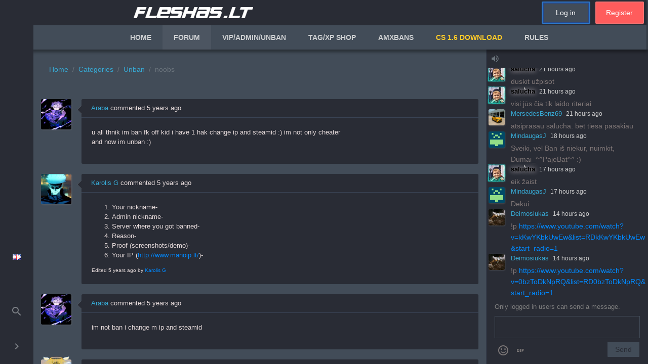

--- FILE ---
content_type: text/html; charset=utf-8
request_url: https://fleshas.lt/topic/31764/noobs
body_size: 20210
content:
<!DOCTYPE html><html lang="en-US"><head><script>(function(i,s,o,g,r,a,m){i['GoogleAnalyticsObject']=r;i[r]=i[r]||function(){
                (i[r].q=i[r].q||[]).push(arguments)},i[r].l=1*new Date();a=s.createElement(o),
                m=s.getElementsByTagName(o)[0];a.async=1;a.src=g;m.parentNode.insertBefore(a,m)
                })(window,document,'script','https://www.google-analytics.com/analytics.js','ga');
                ga('create', 'UA-88059971-1', 'auto');
                ga('send', 'pageview');</script><meta charSet="utf-8"/><meta name="viewport" content="width=device-width, initial-scale=1.0"/><meta name="content-type" content="text/html; charset=UTF-8"/><meta name="apple-mobile-web-app-capable" content="yes"/><meta name="mobile-web-app-capable" content="yes"/><meta property="og:site_name" content="Fleshas.lt"/><meta name="msapplication-badge" content="frequency=30; polling-uri=https://fleshas.lt/sitemap.xml"/><meta name="msapplication-square150x150logo" content="/assets/uploads/system/site-logo.png"/><meta name="title" content="noobs"/><meta name="description" content="u all thnik im ban fk off kid i have 1 hak change ip and steamid :) im not only cheater and now im unban :) "/><meta property="og:title" content="noobs"/><meta property="og:description" content="u all thnik im ban fk off kid i have 1 hak change ip and steamid :) im not only cheater and now im unban :) "/><meta property="og:type" content="article"/><meta property="article:published_time" content="2021-07-03T17:20:59.648Z"/><meta property="article:modified_time" content="2021-07-04T17:32:22.309Z"/><meta property="article:section" content="Unban"/><meta property="og:image" content="https://fleshas.lt/assets/uploads/system/site-logo.png"/><meta property="og:image:url" content="https://fleshas.lt/assets/uploads/system/site-logo.png"/><meta property="og:image:width" content="64"/><meta property="og:image:height" content="44"/><meta content="https://fleshas.lt/topic/31764/noobs" property="og:url"/><meta name="theme-color" content="#1e2327"/><meta name="verify-paysera" content="26362ca8db03c45c75e3ea24bb5b8329"/><link rel="manifest" href="/manifest.json"/><link rel="apple-touch-icon" href="/assets/uploads/system/touchicon-orig.png"/><link rel="icon" sizes="192x192" href="/assets/uploads/system/touchicon-192.png"/><link rel="canonical" href="https://fleshas.lt/topic/31764/noobs"/><link rel="alternate" type="application/rss+xml" href="/topic/31764.rss"/><link rel="up" href="https://fleshas.lt/category/67/unban"/><link href="https://fonts.googleapis.com/icon?family=Material+Icons" rel="stylesheet"/><title>noobs | Fleshas.lt</title><meta name="next-head-count" content="31"/><link rel="preload" href="/_next/static/css/2d21dc67e1af6ef1843a4ba7bcba17692b745e61_CSS.8d27c0d5.chunk.css" as="style"/><link rel="stylesheet" href="/_next/static/css/2d21dc67e1af6ef1843a4ba7bcba17692b745e61_CSS.8d27c0d5.chunk.css" data-n-g=""/><link rel="preload" href="/_next/static/css/bd79f06d4ecd8ca553441fff09dc2641c911d543_CSS.23eb65b3.chunk.css" as="style"/><link rel="stylesheet" href="/_next/static/css/bd79f06d4ecd8ca553441fff09dc2641c911d543_CSS.23eb65b3.chunk.css" data-n-g=""/><link rel="preload" href="/_next/static/css/styles.1047f1e0.chunk.css" as="style"/><link rel="stylesheet" href="/_next/static/css/styles.1047f1e0.chunk.css" data-n-g=""/><link rel="preload" href="/_next/static/css/9301fea6c8e03835791f81c439f3b56415b45233_CSS.635a408e.chunk.css" as="style"/><link rel="stylesheet" href="/_next/static/css/9301fea6c8e03835791f81c439f3b56415b45233_CSS.635a408e.chunk.css" data-n-p=""/><link rel="preload" href="/_next/static/css/pages/topic.979705e6.chunk.css" as="style"/><link rel="stylesheet" href="/_next/static/css/pages/topic.979705e6.chunk.css" data-n-p=""/><noscript data-n-css=""></noscript><link rel="preload" href="/_next/static/chunks/webpack-4decb7975643963dc0fe.js" as="script"/><link rel="preload" href="/_next/static/chunks/framework.3393c812e4d3ce98c69f.js" as="script"/><link rel="preload" href="/_next/static/chunks/commons.19e067b44243fb03eac3.js" as="script"/><link rel="preload" href="/_next/static/chunks/main-43f3d4543a9594fc04bc.js" as="script"/><link rel="preload" href="/_next/static/chunks/e971612a.5bfc181d0a482d4f0867.js" as="script"/><link rel="preload" href="/_next/static/chunks/2d21dc67e1af6ef1843a4ba7bcba17692b745e61.0cdfa80014328dfdac50.js" as="script"/><link rel="preload" href="/_next/static/chunks/2d21dc67e1af6ef1843a4ba7bcba17692b745e61_CSS.0a0b70788b6411282e55.js" as="script"/><link rel="preload" href="/_next/static/chunks/bd79f06d4ecd8ca553441fff09dc2641c911d543.0128d37ef4f3c3085e2e.js" as="script"/><link rel="preload" href="/_next/static/chunks/bd79f06d4ecd8ca553441fff09dc2641c911d543_CSS.a83a6a4548b93404854d.js" as="script"/><link rel="preload" href="/_next/static/chunks/styles.183665d6d63f3c7b2707.js" as="script"/><link rel="preload" href="/_next/static/chunks/pages/_app-48109f0d05f7acb1c327.js" as="script"/><link rel="preload" href="/_next/static/chunks/ae1e160f177559bb978e8e9c41743e96d329f084.b699165b10cc2fa845ba.js" as="script"/><link rel="preload" href="/_next/static/chunks/45b92f2d66f9af828f7362e26e3042b84b6ab2fe.4bb5e9d3b28b94561b6d.js" as="script"/><link rel="preload" href="/_next/static/chunks/9301fea6c8e03835791f81c439f3b56415b45233.ecb3c722b457c9c518a8.js" as="script"/><link rel="preload" href="/_next/static/chunks/9301fea6c8e03835791f81c439f3b56415b45233_CSS.c45b15f1d5cff9ccea93.js" as="script"/><link rel="preload" href="/_next/static/chunks/d2389339cab1bcc525b1e8b21ec6a0c675872694.87be6af1cd5c99f855dc.js" as="script"/><link rel="preload" href="/_next/static/chunks/pages/topic-fdd8c7d5f934e35dc55d.js" as="script"/><style data-styled="" data-styled-version="5.3.1">.jQwNkF{position:relative;color:#fff;background:#424c58;box-shadow:0 3px 6px 2px rgba(0,0,0,0.4);z-index:1;left:-3px;right:-3px;top:0;color:#efefef;}/*!sc*/
data-styled.g3[id="sc-11q00yc-0"]{content:"jQwNkF,"}/*!sc*/
@media (max-width:750px){.buAiKL{display:none;}}/*!sc*/
data-styled.g4[id="sc-11q00yc-1"]{content:"buAiKL,"}/*!sc*/
@media (min-width:750px){.gcKdeO{display:none;}}/*!sc*/
data-styled.g5[id="sc-11q00yc-2"]{content:"gcKdeO,"}/*!sc*/
.lhNxhy{background:#292c35;}/*!sc*/
data-styled.g6[id="sc-11q00yc-3"]{content:"lhNxhy,"}/*!sc*/
.iVqirU{display:-webkit-box;display:-webkit-flex;display:-ms-flexbox;display:flex;-webkit-box-pack:center;-webkit-justify-content:center;-ms-flex-pack:center;justify-content:center;-webkit-align-items:center;-webkit-box-align:center;-ms-flex-align:center;align-items:center;marginright:0;padding-right:30%;-webkit-flex:3;-ms-flex:3;flex:3;}/*!sc*/
@media (max-width:750px){.iVqirU{padding-right:0px;-webkit-flex:0;-ms-flex:0;flex:0;-webkit-box-pack:start;-webkit-justify-content:flex-start;-ms-flex-pack:start;justify-content:flex-start;}}/*!sc*/
data-styled.g7[id="sc-11q00yc-4"]{content:"iVqirU,"}/*!sc*/
.bYfgfF{-webkit-flex:1;-ms-flex:1;flex:1;}/*!sc*/
data-styled.g9[id="sc-19mas1p-0"]{content:"bYfgfF,"}/*!sc*/
.dGFVil{height:100%;width:25%;max-width:22rem;min-width:20rem;border-left:1px solid #394355;background:#292c35;}/*!sc*/
@media (max-width:900px){.dGFVil{display:none;}.dGFVil.open{width:100%;max-width:100%;display:-webkit-box;display:-webkit-flex;display:-ms-flexbox;display:flex;z-index:2;position:absolute;left:0;top:0;}}/*!sc*/
data-styled.g10[id="egabdb-0"]{content:"dGFVil,"}/*!sc*/
.fGnAza{height:100%;width:100%;display:-webkit-box;display:-webkit-flex;display:-ms-flexbox;display:flex;-webkit-flex-direction:column;-ms-flex-direction:column;flex-direction:column;}/*!sc*/
data-styled.g11[id="egabdb-1"]{content:"fGnAza,"}/*!sc*/
.fcYNAq{position:absolute;z-index:2;bottom:14%;right:22px;padding:10px;border-radius:50%;background:#292c35;width:40px;display:-webkit-box;display:-webkit-flex;display:-ms-flexbox;display:flex;-webkit-box-pack:center;-webkit-justify-content:center;-ms-flex-pack:center;justify-content:center;-webkit-align-items:center;-webkit-box-align:center;-ms-flex-align:center;align-items:center;height:40px;background:#292c35;color:#d4d4d4;border:2px solid #e4e4e4;font-size:1.8rem;}/*!sc*/
@media (min-width:900px){.fcYNAq{display:none;}}/*!sc*/
data-styled.g12[id="egabdb-2"]{content:"fcYNAq,"}/*!sc*/
.kiOJQf{-webkit-flex-direction:column;-ms-flex-direction:column;flex-direction:column;text-align:center;overflow-y:hidden;overflow-x:hidden;-webkit-flex:1;-ms-flex:1;flex:1;}/*!sc*/
.kiOJQf::-webkit-scrollbar{display:none;}/*!sc*/
data-styled.g16[id="hpxx4e-0"]{content:"kiOJQf,"}/*!sc*/
.cKeTeU{background:#292c35;height:100%;width:70px;z-index:2;display:-webkit-box;display:-webkit-flex;display:-ms-flexbox;display:flex;-webkit-flex-direction:column;-ms-flex-direction:column;flex-direction:column;text-align:center;}/*!sc*/
.cKeTeU.opened{width:400px;position:fixed;left:0;top:0;}/*!sc*/
@media (max-width:700px){.cKeTeU{display:none;}}/*!sc*/
data-styled.g17[id="sc-k7svib-0"]{content:"cKeTeU,"}/*!sc*/
.jGpQkr{color:#7b7f85;}/*!sc*/
data-styled.g19[id="sc-k7svib-2"]{content:"jGpQkr,"}/*!sc*/
.ehfaLg{cursor:pointer;}/*!sc*/
.ehfaLg:hover{background:#424c58;}/*!sc*/
.ehfaLg:hover .sc-k7svib-2{color:#06183c;}/*!sc*/
.ehfaLg.lul{text-align:right;padding-right:2rem;}/*!sc*/
data-styled.g21[id="sc-k7svib-4"]{content:"ehfaLg,"}/*!sc*/
.iqTSmV{margin-top:100px;background:#131619;color:#909ebb;padding-bottom:50px;background:linear-gradient(315deg,#424c58 0,#161d29 100%);background-size:contain;color:#fff;}/*!sc*/
.iqTSmV a{color:#909ebb;}/*!sc*/
data-styled.g35[id="sc-1bsnh7c-0"]{content:"iqTSmV,"}/*!sc*/
.ffGpsG{padding:0px;list-style-type:none;color:#807676;}/*!sc*/
data-styled.g36[id="sc-1bsnh7c-1"]{content:"ffGpsG,"}/*!sc*/
.gbyTBU{color:rgb(255,92,92);}/*!sc*/
data-styled.g37[id="sc-1bsnh7c-2"]{content:"gbyTBU,"}/*!sc*/
.gGKbnX{width:100%;height:100vh;background:#424c58;position:absolute;left:0;top:0;overflow:hidden;display:-webkit-box;display:-webkit-flex;display:-ms-flexbox;display:flex;-webkit-flex-direction:column;-ms-flex-direction:column;flex-direction:column;box-sizing:border-box;padding:0;margin:0;z-index:0;}/*!sc*/
data-styled.g38[id="sc-8r282k-0"]{content:"gGKbnX,"}/*!sc*/
h1,h2,h3,h4,h5,h6{color:#7f7676;}/*!sc*/
.ant-btn-primary[disabled]{color:rgb(41,44,53);background-color:#424c58;border-color:#292c35;}/*!sc*/
.ant-list-item{border-color:#424c58 !important;}/*!sc*/
input:-webkit-autofill,input:-webkit-autofill:hover,input:-webkit-autofill:focus,textarea:-webkit-autofill,textarea:-webkit-autofill:hover,textarea:-webkit-autofill:focus,select:-webkit-autofill,select:-webkit-autofill:hover,select:-webkit-autofill:focus{border:1px solid green;-webkit-text-fill-color:#c3bfbf;-webkit-box-shadow:0 0 0px 1000px none inset;-webkit-transition:background-color 5000s ease-in-out 0s;transition:background-color 5000s ease-in-out 0s;}/*!sc*/
.ant-form-item-has-error .ant-input{background:none;}/*!sc*/
.ant-form-item-control-input-content input{background:none;color:#c3bfbf;border-color:#424c58;}/*!sc*/
.ant-list-item-meta-description,.ant-checkbox-wrapper,.ant-form,.ant-result-title{color:#c3bfbf;}/*!sc*/
.ant-radio-inner{background-color:#292c35;border-color:#5a5252;}/*!sc*/
.ant-radio-checked .ant-radio-inner{border-color:#0074ff;}/*!sc*/
.ant-form a{color:rgb(55,170,213);}/*!sc*/
.ant-picker{background:none;border-color:#424c58;}/*!sc*/
.ant-picker-clear{color:#424c58 !important;background:none;}/*!sc*/
span.ant-picker-suffix > span > svg{fill:#424c58;}/*!sc*/
data-styled.g39[id="sc-global-gauBlr1"]{content:"sc-global-gauBlr1,"}/*!sc*/
.cwKZQK{display:-webkit-box;display:-webkit-flex;display:-ms-flexbox;display:flex;height:100%;width:100%;-webkit-flex-direction:column;-ms-flex-direction:column;flex-direction:column;overflow:hidden;position:relative;}/*!sc*/
data-styled.g40[id="sc-15h0xam-0"]{content:"cwKZQK,"}/*!sc*/
.jOIXQJ{display:-webkit-box;display:-webkit-flex;display:-ms-flexbox;display:flex;height:100%;width:100%;-webkit-flex-direction:row;-ms-flex-direction:row;flex-direction:row;overflow:hidden;position:relative;color:#7f7676;}/*!sc*/
.jOIXQJ .breadcrumb{background-color:transparent;}/*!sc*/
.jOIXQJ .breadcrumb a{color:rgb(55,170,213);}/*!sc*/
data-styled.g41[id="sc-15h0xam-1"]{content:"jOIXQJ,"}/*!sc*/
.iCvfhd{display:-webkit-box;display:-webkit-flex;display:-ms-flexbox;display:flex;-webkit-flex-wrap:nowrap;-ms-flex-wrap:nowrap;flex-wrap:nowrap;height:100%;overflow:hidden;position:relative;}/*!sc*/
data-styled.g42[id="sc-15h0xam-2"]{content:"iCvfhd,"}/*!sc*/
.XpuHK{min-height:100vh;}/*!sc*/
@media (max-width:700px){.XpuHK{max-width:100vw;}}/*!sc*/
data-styled.g43[id="sc-15h0xam-3"]{content:"XpuHK,"}/*!sc*/
.cAjQoj{width:100%;position:relative;}/*!sc*/
data-styled.g44[id="sc-15h0xam-4"]{content:"cAjQoj,"}/*!sc*/
.dBTamK{max-height:48px;height:48px;display:-webkit-box;display:-webkit-flex;display:-ms-flexbox;display:flex;-webkit-box-pack:center;-webkit-justify-content:center;-ms-flex-pack:center;justify-content:center;z-index:1;}/*!sc*/
@media (max-width:750px){.dBTamK{display:none;}}/*!sc*/
data-styled.g58[id="sc-2ilhow-0"]{content:"dBTamK,"}/*!sc*/
.eYIVKL{min-height:48px;max-height:48px;display:-webkit-box;display:-webkit-flex;display:-ms-flexbox;display:flex;list-style:none;-webkit-user-select:none;-moz-user-select:none;-ms-user-select:none;user-select:none;margin:0;padding:0;}/*!sc*/
data-styled.g59[id="sc-2ilhow-1"]{content:"eYIVKL,"}/*!sc*/
.fqVPWd.active{color:#efefef;background:rgba(255,255,255,0.1);border-bottom:2px solid #fff;}/*!sc*/
.fqVPWd:hover{background:rgba(255,255,255,0.05);}/*!sc*/
.fqVPWd .active{background:rgba(255,255,255,0.05);}/*!sc*/
data-styled.g60[id="sc-2ilhow-2"]{content:"fqVPWd,"}/*!sc*/
.folWXM{padding:0 22px;display:-webkit-box;display:-webkit-flex;display:-ms-flexbox;display:flex;height:100%;-webkit-flex-direction:row;-ms-flex-direction:row;flex-direction:row;-webkit-align-items:center;-webkit-box-align:center;-ms-flex-align:center;align-items:center;-webkit-box-pack:center;-webkit-justify-content:center;-ms-flex-pack:center;justify-content:center;-webkit-text-decoration:none;text-decoration:none;font-size:14px;text-transform:uppercase;font-weight:bold;color:rgba(239,239,239,0.8);-webkit-transition:all 0.2s ease;transition:all 0.2s ease;}/*!sc*/
.folWXM:hover{-webkit-text-decoration:none !important;text-decoration:none !important;color:#efefef;}/*!sc*/
data-styled.g61[id="sc-2ilhow-3"]{content:"folWXM,"}/*!sc*/
.bQcFPF{-webkit-flex:1;-ms-flex:1;flex:1;overflow-y:auto;display:-webkit-box;display:-webkit-flex;display:-ms-flexbox;display:flex;}/*!sc*/
.bQcFPF::-webkit-scrollbar{display:none;}/*!sc*/
.bQcFPF svg{width:100%;}/*!sc*/
data-styled.g64[id="sc-12wjk0c-0"]{content:"bQcFPF,"}/*!sc*/
.iMCdrY{color:grey;font-size:0.9em;}/*!sc*/
data-styled.g66[id="sc-12wjk0c-2"]{content:"iMCdrY,"}/*!sc*/
.cFWosh{display:-webkit-box;display:-webkit-flex;display:-ms-flexbox;display:flex;-webkit-flex-direction:column;-ms-flex-direction:column;flex-direction:column;-webkit-flex:1;-ms-flex:1;flex:1;position:relative;overflow:hidden;}/*!sc*/
data-styled.g67[id="sc-12wjk0c-3"]{content:"cFWosh,"}/*!sc*/
.dBCxYC{display:-webkit-box;display:-webkit-flex;display:-ms-flexbox;display:flex;-webkit-box-pack:justify;-webkit-justify-content:space-between;-ms-flex-pack:justify;justify-content:space-between;}/*!sc*/
data-styled.g68[id="sc-12wjk0c-4"]{content:"dBCxYC,"}/*!sc*/
.bDnKvB{border:1px solid #424c58;resize:none;font-size:0.9em;color:#767a7f;outline-color:#424c58;overflow:auto;background:transparent;}/*!sc*/
data-styled.g69[id="sc-12wjk0c-5"]{content:"bDnKvB,"}/*!sc*/
.RZTxQ{background:#424c58;height:32px;width:32px;display:inline-block;margin-left:3px;margin-right:3px;border-radius:4px;}/*!sc*/
.jJNGVC{background:#424c58;height:14px;width:38px;display:inline-block;margin-left:3px;margin-right:3px;border-radius:4px;}/*!sc*/
.duyOOy{background:#424c58;height:14px;width:128px;display:inline-block;margin-left:3px;margin-right:3px;border-radius:4px;}/*!sc*/
data-styled.g71[id="sc-83yjqu-0"]{content:"RZTxQ,jJNGVC,duyOOy,"}/*!sc*/
.blZgAW{color:#7d7878;border-radius:50%;padding:0px 5px;}/*!sc*/
.blZgAW:hover{background:#e0e0e0;cursor:pointer;}/*!sc*/
data-styled.g72[id="sc-1ky5cy2-0"]{content:"blZgAW,"}/*!sc*/
.cRwTmG{color:#7d7878;border-radius:50%;padding:0px 5px;}/*!sc*/
.cRwTmG:hover{background:#e0e0e0;cursor:pointer;}/*!sc*/
data-styled.g73[id="sc-x117md-0"]{content:"cRwTmG,"}/*!sc*/
.bmYZeB{display:-webkit-box;display:-webkit-flex;display:-ms-flexbox;display:flex;padding-top:3px;padding-bottom:3px;font-size:14px;-webkit-flex:1;-ms-flex:1;flex:1;}/*!sc*/
data-styled.g74[id="sc-t8ia1d-0"]{content:"bmYZeB,"}/*!sc*/
.HdDRg{position:relative;-webkit-flex:1;-ms-flex:1;flex:1;min-height:1px;padding-right:5px;padding-left:5px;}/*!sc*/
data-styled.g75[id="sc-t8ia1d-1"]{content:"HdDRg,"}/*!sc*/
.bBsrMi{padding:9px;border-radius:2px;color:#fff;background:#ff5c5c;-webkit-flex:1;-ms-flex:1;flex:1;border:2px solid #f37272;}/*!sc*/
.bBsrMi:hover{-webkit-text-decoration:none;text-decoration:none;color:#fff;}/*!sc*/
@media (max-width:600px){.bBsrMi{background:none;border:none;box-shadow:none;color:red;}}/*!sc*/
data-styled.g76[id="sc-t8ia1d-2"]{content:"bBsrMi,"}/*!sc*/
.IWPVs{padding:9px;border-radius:2px;color:#fff;background:#424c58;-webkit-flex:1;-ms-flex:1;flex:1;cursor:pointer;border:2px solid #2d79cc;display:block;box-shadow:rgba(39,72,138,1) 0 0px 0px 2px inset;-webkit-text-decoration:none;text-decoration:none;}/*!sc*/
.IWPVs:hover{-webkit-text-decoration:none;text-decoration:none;color:#fff;}/*!sc*/
@media (max-width:600px){.IWPVs{background:none;border:none;box-shadow:none;color:red;}}/*!sc*/
data-styled.g77[id="sc-t8ia1d-3"]{content:"IWPVs,"}/*!sc*/
.hubBDK{box-shadow:rgba(139,139,139,0.32) 1px 1px 3px 0px;height:60px;width:60px;border-width:0px;border-style:solid;border-color:rgb(255,255,255);border-image:initial;border-radius:3px !important;}/*!sc*/
data-styled.g81[id="sc-1of07ip-0"]{content:"hubBDK,"}/*!sc*/
.ekUkfU{position:relative;display:'inline-flex';position:'relative';justifyContent:'center';alignItems:'center';}/*!sc*/
data-styled.g83[id="sc-1of07ip-2"]{content:"ekUkfU,"}/*!sc*/
.gPTAxH{font-size:13px;color:rgb(55,170,213) !important;font-weight:normal;cursor:pointer;position:relative;-webkit-text-decoration:none;text-decoration:none;height:-webkit-fit-content;height:-moz-fit-content;height:fit-content;}/*!sc*/
.gPTAxH:hover{-webkit-text-decoration:none;text-decoration:none;}/*!sc*/
data-styled.g85[id="sc-1gsg1d8-0"]{content:"gPTAxH,"}/*!sc*/
.hmUNZz{padding-right:20px;}/*!sc*/
@media (max-width:600px){.hmUNZz{display:none;}}/*!sc*/
data-styled.g97[id="sc-1u7uhu2-0"]{content:"hmUNZz,"}/*!sc*/
.dUutrA{display:-webkit-box;display:-webkit-flex;display:-ms-flexbox;display:flex;margin-top:20px;width:100%;position:relative;}/*!sc*/
.dUutrA .deleted{opacity:0.3;}/*!sc*/
data-styled.g100[id="sc-1u7uhu2-3"]{content:"dUutrA,"}/*!sc*/
.fJHEHD{-webkit-flex:1;-ms-flex:1;flex:1;display:inline-block;word-break:break-word;background:#292c35;border-radius:3px;box-shadow:0px 0px 1px 0px rgba(0,0,0,0.2);}/*!sc*/
data-styled.g101[id="sc-1u7uhu2-4"]{content:"fJHEHD,"}/*!sc*/
.dFffWs{margin-top:0.5rem;font-size:0.8em;}/*!sc*/
data-styled.g102[id="sc-1u7uhu2-5"]{content:"dFffWs,"}/*!sc*/
.jfciwf{display:-webkit-box;display:-webkit-flex;display:-ms-flexbox;display:flex;-webkit-align-items:center;-webkit-box-align:center;-ms-flex-align:center;align-items:center;}/*!sc*/
data-styled.g103[id="sc-1u7uhu2-6"]{content:"jfciwf,"}/*!sc*/
.kuNQbZ{display:-webkit-box;display:-webkit-flex;display:-ms-flexbox;display:flex;-webkit-align-items:center;-webkit-box-align:center;-ms-flex-align:center;align-items:center;padding:0px 0px 0px 19px;border-bottom:1px solid #394355;position:relative;color:#e4d9d9;font-size:0.9em;}/*!sc*/
.kuNQbZ:after{border-color:transparent transparent transparent white;}/*!sc*/
.kuNQbZ:after,.kuNQbZ::after,.kuNQbZ:before,.kuNQbZ::before{position:absolute;top:36%;left:-8px;content:'';width:0;height:0;border-right:solid 8px #292c35;border-bottom:solid 8px transparent;border-top:solid 8px transparent;}/*!sc*/
.kuNQbZ:before,.kuNQbZ::before{border-right:solid 8px #989595;}/*!sc*/
@media (max-width:600px){.kuNQbZ:after,.kuNQbZ::after,.kuNQbZ:before,.kuNQbZ::before{display:none;}}/*!sc*/
data-styled.g105[id="sc-1u7uhu2-8"]{content:"kuNQbZ,"}/*!sc*/
.kOEFwP{padding:20px;font-size:0.9em;color:#e4d9d9;word-wrap:break-word;}/*!sc*/
.kOEFwP a{color:#0089ff;}/*!sc*/
data-styled.g106[id="sc-1u7uhu2-9"]{content:"kOEFwP,"}/*!sc*/
.iACkgJ{display:-webkit-box;display:-webkit-flex;display:-ms-flexbox;display:flex;-webkit-box-pack:center;-webkit-justify-content:center;-ms-flex-pack:center;justify-content:center;margin-top:3rem;margin-bottom:3rem;}/*!sc*/
data-styled.g108[id="m2fwg5-0"]{content:"iACkgJ,"}/*!sc*/
.kfjAPc{display:-webkit-box;display:-webkit-flex;display:-ms-flexbox;display:flex;-webkit-box-pack:justify;-webkit-justify-content:space-between;-ms-flex-pack:justify;justify-content:space-between;}/*!sc*/
data-styled.g109[id="m2fwg5-1"]{content:"kfjAPc,"}/*!sc*/
</style></head><body><div id="__next"><div class="sc-15h0xam-1 jOIXQJ"><div class="sc-k7svib-0 cKeTeU"><div class="hpxx4e-0 kiOJQf"></div><div class="mt-auto"></div><div class="sc-k7svib-4 ehfaLg py-3 mb-5"><img src="/static/images/locale/en.png" alt="language" width="16px" height="11px"/></div><div class="sc-k7svib-4 ehfaLg"><i class="sc-k7svib-2 jGpQkr material-icons mb-3 mt-3">search</i></div><div class="sc-k7svib-4 ehfaLg"><i class="sc-k7svib-2 jGpQkr material-icons mb-3 mt-3 ">keyboard_arrow_right</i></div></div><div class="sc-15h0xam-0 cwKZQK"><div class="sc-8r282k-0 gGKbnX"></div><header class="sc-11q00yc-0 jQwNkF"><div class="sc-11q00yc-3 lhNxhy"><div class="col d-flex"><div class="sc-11q00yc-4 iVqirU"><div class="sc-11q00yc-2 gcKdeO"><button type="button" class="ant-btn ant-btn-link"><i class="material-icons">menu</i></button></div><img src="/static/images/logo.png" width="236" height="44" alt="logo" class="sc-11q00yc-1 buAiKL"/></div><div style="flex:1"><div class="sc-t8ia1d-0 bmYZeB"><div class="sc-t8ia1d-1 HdDRg text-center d-flex"><a href="/login" class="sc-t8ia1d-3 IWPVs">Log in</a></div><div class="sc-t8ia1d-1 HdDRg text-center d-flex"><a href="/register" class="sc-t8ia1d-2 bBsrMi">Register</a></div></div></div></div></div><nav class="sc-2ilhow-0 dBTamK"><ul class="sc-2ilhow-1 eYIVKL"><li class="sc-2ilhow-2 fqVPWd"><a class="sc-2ilhow-3 folWXM" href="/">Home</a></li><li class="sc-2ilhow-2 fqVPWd"><a class="sc-2ilhow-3 folWXM active" href="/categories">Forum</a></li><li class="sc-2ilhow-2 fqVPWd"><a class="sc-2ilhow-3 folWXM" href="https://fleshas.lt/sms">VIP/Admin/Unban</a></li><li class="sc-2ilhow-2 fqVPWd"><a class="sc-2ilhow-3 folWXM" href="https://fleshas.lt/xp-shop.php">Tag/XP Shop</a></li><li class="sc-2ilhow-2 fqVPWd"><a class="sc-2ilhow-3 folWXM" href="https://fleshas.lt/amxbans">AmxBans</a></li><li class="sc-2ilhow-2 fqVPWd"><a class="sc-2ilhow-3 folWXM" style="color:#FFCA28" href="/csdownload">CS 1.6 Download</a></li><li class="sc-2ilhow-2 fqVPWd"><a class="sc-2ilhow-3 folWXM" href="/category/76/taisykl%C4%97s">Rules</a></li></ul></nav></header><div class="sc-15h0xam-2 iCvfhd"><div class="sc-19mas1p-0 bYfgfF"><div data-simplebar="true" style="position:relative;height:100%"><div class="simplebar-wrapper"><div class="simplebar-height-auto-observer-wrapper"><div class="simplebar-height-auto-observer"></div></div><div class="simplebar-mask"><div class="simplebar-offset"><div class="simplebar-content-wrapper"><div class="simplebar-content"><div class="sc-15h0xam-3 XpuHK"><div class="container mt-3"><nav aria-label="breadcrumb"><ol class="breadcrumb"><li class="breadcrumb-item"><a href="/">Home</a></li><li class="breadcrumb-item"><a href="/categories">Categories</a></li><li class="breadcrumb-item"><a href="/category/67/unban">Unban</a></li><li class="breadcrumb-item active"><span>noobs</span></li></ol></nav><div class="m2fwg5-1 kfjAPc"><div></div><div></div></div><div class="m2fwg5-2"><div><div class="sc-1u7uhu2-3 dUutrA"><div class="sc-1u7uhu2-0 hmUNZz"><div><div class="sc-1of07ip-2 ekUkfU"><img width="60px" height="60px" src="/assets/uploads/profile/36914-profileavatar-1624042182447.jpeg" alt="avatar" class="sc-1of07ip-0 hubBDK"/></div></div></div><div class="sc-1u7uhu2-4 fJHEHD"><div class="sc-1u7uhu2-8 kuNQbZ"><span class=" my-2"><a class="sc-1gsg1d8-0 gPTAxH" href="/user/araba">Araba</a> <!-- -->commented<!-- --> <!-- -->5 years ago</span><span class="sc-1u7uhu2-6 jfciwf ml-auto post-tools my-1 mr-1"></span></div><div class="sc-1u7uhu2-9 kOEFwP"><div><p dir="auto">u all thnik im ban fk off kid i have 1 hak change ip and steamid :) im not only cheater<br />
and now im unban :)</p>
</div></div></div></div><div class="sc-1u7uhu2-3 dUutrA"><div class="sc-1u7uhu2-0 hmUNZz"><div><div class="sc-1of07ip-2 ekUkfU"><img width="60px" height="60px" src="/assets/uploads/profile/31930-profileavatar-1702400051933.png" alt="avatar" class="sc-1of07ip-0 hubBDK"/></div></div></div><div class="sc-1u7uhu2-4 fJHEHD"><div class="sc-1u7uhu2-8 kuNQbZ"><span class=" my-2"><a class="sc-1gsg1d8-0 gPTAxH" href="/user/karolis-g">Karolis G</a> <!-- -->commented<!-- --> <!-- -->5 years ago</span><span class="sc-1u7uhu2-6 jfciwf ml-auto post-tools my-1 mr-1"></span></div><div class="sc-1u7uhu2-9 kOEFwP"><div><ol>
<li>Your nickname-</li>
<li>Admin nickname-</li>
<li>Server where you got banned-</li>
<li>Reason-</li>
<li>Proof (screenshots/demo)-</li>
<li>Your IP (<a href="http://www.manoip.lt/" target="_blank" rel="noopener noreferrer nofollow">http://www.manoip.lt/</a>)-</li>
</ol>
</div><div class="sc-1u7uhu2-5 dFffWs">Edited 5 years ago by<!-- --> <a href="/user/karolis-g">Karolis G</a></div></div></div></div><div class="sc-1u7uhu2-3 dUutrA"><div class="sc-1u7uhu2-0 hmUNZz"><div><div class="sc-1of07ip-2 ekUkfU"><img width="60px" height="60px" src="/assets/uploads/profile/36914-profileavatar-1624042182447.jpeg" alt="avatar" class="sc-1of07ip-0 hubBDK"/></div></div></div><div class="sc-1u7uhu2-4 fJHEHD"><div class="sc-1u7uhu2-8 kuNQbZ"><span class=" my-2"><a class="sc-1gsg1d8-0 gPTAxH" href="/user/araba">Araba</a> <!-- -->commented<!-- --> <!-- -->5 years ago</span><span class="sc-1u7uhu2-6 jfciwf ml-auto post-tools my-1 mr-1"></span></div><div class="sc-1u7uhu2-9 kOEFwP"><div><p dir="auto">im not ban i change m ip and steamid</p>
</div></div></div></div><div class="sc-1u7uhu2-3 dUutrA"><div class="sc-1u7uhu2-0 hmUNZz"><div><div class="sc-1of07ip-2 ekUkfU"><div style="position:absolute;left:0;right:0;top:0;bottom:0"><img style="width:100%;height:100%;transform:scale(1.23)" src="/assets/plugins/@fleshas/nodebb-plugin-fleshas-user-styles/effects/heaven.png"/></div><img width="60px" height="60px" src="/assets/uploads/profile/31340-profileavatar-1622538237822.jpeg" alt="avatar" class="sc-1of07ip-0 hubBDK"/></div></div></div><div class="sc-1u7uhu2-4 fJHEHD"><div class="sc-1u7uhu2-8 kuNQbZ"><span class=" my-2"><a class="sc-1gsg1d8-0 gPTAxH" href="/user/kiryl-muhtarow">kiryl muhtarow</a> <!-- -->commented<!-- --> <!-- -->5 years ago</span><span class="sc-1u7uhu2-6 jfciwf ml-auto post-tools my-1 mr-1"></span></div><div class="sc-1u7uhu2-9 kOEFwP"><div><p dir="auto">ju aria fuking niger galubok</p>
</div></div></div></div><div class="sc-1u7uhu2-3 dUutrA"><div class="sc-1u7uhu2-0 hmUNZz"><div><div class="sc-1of07ip-2 ekUkfU"><img width="60px" height="60px" src="/assets/uploads/profile/34939-profileavatar-1623914629595.jpeg" alt="avatar" class="sc-1of07ip-0 hubBDK"/></div></div></div><div class="sc-1u7uhu2-4 fJHEHD"><div class="sc-1u7uhu2-8 kuNQbZ"><span class=" my-2"><a class="sc-1gsg1d8-0 gPTAxH" href="/user/m3dikas">M3dikas</a> <!-- -->commented<!-- --> <!-- -->5 years ago</span><span class="sc-1u7uhu2-6 jfciwf ml-auto post-tools my-1 mr-1"></span></div><div class="sc-1u7uhu2-9 kOEFwP"><div><p dir="auto">spik ingliz porfavor mi not understando</p>
</div></div></div></div><div class="sc-1u7uhu2-3 dUutrA"><div class="sc-1u7uhu2-0 hmUNZz"><div><div class="sc-1of07ip-2 ekUkfU"><img width="60px" height="60px" src="/assets/uploads/profile/36917-profileavatar-1624708244200.jpeg" alt="avatar" class="sc-1of07ip-0 hubBDK"/></div></div></div><div class="sc-1u7uhu2-4 fJHEHD"><div class="sc-1u7uhu2-8 kuNQbZ"><span class=" my-2"><a class="sc-1gsg1d8-0 gPTAxH" href="/user/dede-muzikantas">Dede Muzikantas</a> <!-- -->commented<!-- --> <!-- -->5 years ago</span><span class="sc-1u7uhu2-6 jfciwf ml-auto post-tools my-1 mr-1"></span></div><div class="sc-1u7uhu2-9 kOEFwP"><div><p dir="auto">m3dikai ka tu ,D</p>
</div></div></div></div><div class="sc-1u7uhu2-3 dUutrA"><div class="sc-1u7uhu2-0 hmUNZz deleted"><div><div class="sc-1of07ip-2 ekUkfU"><img width="60px" height="60px" src="/assets/uploads/profile/35209-profileavatar-1645374620345.png" alt="avatar" class="sc-1of07ip-0 hubBDK"/></div></div></div><div class="sc-1u7uhu2-4 fJHEHD"><div class="sc-1u7uhu2-8 kuNQbZ"><span class="deleted my-2"><a class="sc-1gsg1d8-0 gPTAxH" href="/user/kliunksius">Kliunksius</a> <!-- -->commented<!-- --> <!-- -->4 years ago</span><span class="sc-1u7uhu2-6 jfciwf ml-auto post-tools my-1 mr-1"></span></div><div class="sc-1u7uhu2-9 kOEFwP deleted"><div>this post is deleted</div></div></div></div></div></div><div class="m2fwg5-0 iACkgJ"></div></div></div><div class="sc-1bsnh7c-0 iqTSmV pt-3"><div class="container"><div class="ant-row" style="margin-left:-12px;margin-right:-12px"><div style="padding-left:12px;padding-right:12px" class="ant-col ant-col-xs-24 ant-col-lg-8"><img src="/static/images/sticker260.png" width="260" height="185" alt="fleshas-sticker"/></div><div style="padding-left:12px;padding-right:12px" class="ant-col ant-col-xs-24 ant-col-lg-8"><h5 class="sc-1bsnh7c-2 gbyTBU">Links</h5><ul class="sc-1bsnh7c-1 ffGpsG"><li><a title="CS 1.6 download" href="http://counter-strike-download.lt" target="_blank" rel="noopener">CS 1.6 download counter-strike-download.lt</a></li><li><a href="http://counter-strike-download.procs.lt" target="_blank" title="cs 1.6 download" alt="counter-strike 1.6 download , cs 1.6 download , cs 1.6 siustis , download cs 1.6" rel="noopener">cs 1.6 download</a></li><li><a title="counter-strike 1.6 download , counter-strike 1.6 download free , counter-strike 1.6 download original , cs 1.6 download , cs 1.6 download free , cs 1.6 download original , download cs 1.6  , download cs 1.6 free , download cs 1.6 original , download counter-strike 1.6 original , download counter-strike 1.6 non steam , download counter-strike 1.6 for pc" href="https://csdownload.net" target="_blank" rel="noopener">download counter-strike 1.6 original</a></li><li><a title="Sodybų nuoma" href="https://vasarojam.lt" target="_blank">Sodybų nuoma</a></li></ul></div><div style="padding-left:12px;padding-right:12px" class="ant-col ant-col-xs-24 ant-col-lg-8"><h5 class="sc-1bsnh7c-2 gbyTBU"> <!-- -->Contacts</h5><ul class="sc-1bsnh7c-1 ffGpsG"><li>Skype: fleshas.lt</li><li>Facebook: fleshas.lt</li><li>Mail: cs.fleshas.lt@gmail.com</li></ul></div></div></div></div></div></div></div></div><div class="simplebar-placeholder"></div></div><div class="simplebar-track simplebar-horizontal"><div class="simplebar-scrollbar"></div></div><div class="simplebar-track simplebar-vertical"><div class="simplebar-scrollbar"></div></div></div></div><div class="egabdb-0 dGFVil"><div class="egabdb-1 fGnAza"><div class="sc-12wjk0c-3 cFWosh"><div class="sc-12wjk0c-4 dBCxYC text-right my-1 px-2"><i class="material-icons text-muted" style="font-size:18px">volume_up</i></div><div class="sc-12wjk0c-0 bQcFPF"><div><div class="ant-comment ml-1"><div class="ant-comment-inner"><div class="ant-comment-avatar"><div class="sc-83yjqu-0 RZTxQ"></div></div><div class="ant-comment-content"><div class="ant-comment-content-author"><span class="ant-comment-content-author-name"><div class="sc-83yjqu-0 jJNGVC"></div></span></div><div class="ant-comment-content-detail"><div class="sc-83yjqu-0 duyOOy"></div></div></div></div></div><div class="ant-comment ml-1"><div class="ant-comment-inner"><div class="ant-comment-avatar"><div class="sc-83yjqu-0 RZTxQ"></div></div><div class="ant-comment-content"><div class="ant-comment-content-author"><span class="ant-comment-content-author-name"><div class="sc-83yjqu-0 jJNGVC"></div></span></div><div class="ant-comment-content-detail"><div class="sc-83yjqu-0 duyOOy"></div></div></div></div></div><div class="ant-comment ml-1"><div class="ant-comment-inner"><div class="ant-comment-avatar"><div class="sc-83yjqu-0 RZTxQ"></div></div><div class="ant-comment-content"><div class="ant-comment-content-author"><span class="ant-comment-content-author-name"><div class="sc-83yjqu-0 jJNGVC"></div></span></div><div class="ant-comment-content-detail"><div class="sc-83yjqu-0 duyOOy"></div></div></div></div></div><div class="ant-comment ml-1"><div class="ant-comment-inner"><div class="ant-comment-avatar"><div class="sc-83yjqu-0 RZTxQ"></div></div><div class="ant-comment-content"><div class="ant-comment-content-author"><span class="ant-comment-content-author-name"><div class="sc-83yjqu-0 jJNGVC"></div></span></div><div class="ant-comment-content-detail"><div class="sc-83yjqu-0 duyOOy"></div></div></div></div></div><div class="ant-comment ml-1"><div class="ant-comment-inner"><div class="ant-comment-avatar"><div class="sc-83yjqu-0 RZTxQ"></div></div><div class="ant-comment-content"><div class="ant-comment-content-author"><span class="ant-comment-content-author-name"><div class="sc-83yjqu-0 jJNGVC"></div></span></div><div class="ant-comment-content-detail"><div class="sc-83yjqu-0 duyOOy"></div></div></div></div></div><div class="ant-comment ml-1"><div class="ant-comment-inner"><div class="ant-comment-avatar"><div class="sc-83yjqu-0 RZTxQ"></div></div><div class="ant-comment-content"><div class="ant-comment-content-author"><span class="ant-comment-content-author-name"><div class="sc-83yjqu-0 jJNGVC"></div></span></div><div class="ant-comment-content-detail"><div class="sc-83yjqu-0 duyOOy"></div></div></div></div></div><div class="ant-comment ml-1"><div class="ant-comment-inner"><div class="ant-comment-avatar"><div class="sc-83yjqu-0 RZTxQ"></div></div><div class="ant-comment-content"><div class="ant-comment-content-author"><span class="ant-comment-content-author-name"><div class="sc-83yjqu-0 jJNGVC"></div></span></div><div class="ant-comment-content-detail"><div class="sc-83yjqu-0 duyOOy"></div></div></div></div></div><div class="ant-comment ml-1"><div class="ant-comment-inner"><div class="ant-comment-avatar"><div class="sc-83yjqu-0 RZTxQ"></div></div><div class="ant-comment-content"><div class="ant-comment-content-author"><span class="ant-comment-content-author-name"><div class="sc-83yjqu-0 jJNGVC"></div></span></div><div class="ant-comment-content-detail"><div class="sc-83yjqu-0 duyOOy"></div></div></div></div></div><div class="ant-comment ml-1"><div class="ant-comment-inner"><div class="ant-comment-avatar"><div class="sc-83yjqu-0 RZTxQ"></div></div><div class="ant-comment-content"><div class="ant-comment-content-author"><span class="ant-comment-content-author-name"><div class="sc-83yjqu-0 jJNGVC"></div></span></div><div class="ant-comment-content-detail"><div class="sc-83yjqu-0 duyOOy"></div></div></div></div></div><div class="ant-comment ml-1"><div class="ant-comment-inner"><div class="ant-comment-avatar"><div class="sc-83yjqu-0 RZTxQ"></div></div><div class="ant-comment-content"><div class="ant-comment-content-author"><span class="ant-comment-content-author-name"><div class="sc-83yjqu-0 jJNGVC"></div></span></div><div class="ant-comment-content-detail"><div class="sc-83yjqu-0 duyOOy"></div></div></div></div></div><div class="ant-comment ml-1"><div class="ant-comment-inner"><div class="ant-comment-avatar"><div class="sc-83yjqu-0 RZTxQ"></div></div><div class="ant-comment-content"><div class="ant-comment-content-author"><span class="ant-comment-content-author-name"><div class="sc-83yjqu-0 jJNGVC"></div></span></div><div class="ant-comment-content-detail"><div class="sc-83yjqu-0 duyOOy"></div></div></div></div></div><div class="ant-comment ml-1"><div class="ant-comment-inner"><div class="ant-comment-avatar"><div class="sc-83yjqu-0 RZTxQ"></div></div><div class="ant-comment-content"><div class="ant-comment-content-author"><span class="ant-comment-content-author-name"><div class="sc-83yjqu-0 jJNGVC"></div></span></div><div class="ant-comment-content-detail"><div class="sc-83yjqu-0 duyOOy"></div></div></div></div></div><div class="ant-comment ml-1"><div class="ant-comment-inner"><div class="ant-comment-avatar"><div class="sc-83yjqu-0 RZTxQ"></div></div><div class="ant-comment-content"><div class="ant-comment-content-author"><span class="ant-comment-content-author-name"><div class="sc-83yjqu-0 jJNGVC"></div></span></div><div class="ant-comment-content-detail"><div class="sc-83yjqu-0 duyOOy"></div></div></div></div></div><div class="ant-comment ml-1"><div class="ant-comment-inner"><div class="ant-comment-avatar"><div class="sc-83yjqu-0 RZTxQ"></div></div><div class="ant-comment-content"><div class="ant-comment-content-author"><span class="ant-comment-content-author-name"><div class="sc-83yjqu-0 jJNGVC"></div></span></div><div class="ant-comment-content-detail"><div class="sc-83yjqu-0 duyOOy"></div></div></div></div></div><div class="ant-comment ml-1"><div class="ant-comment-inner"><div class="ant-comment-avatar"><div class="sc-83yjqu-0 RZTxQ"></div></div><div class="ant-comment-content"><div class="ant-comment-content-author"><span class="ant-comment-content-author-name"><div class="sc-83yjqu-0 jJNGVC"></div></span></div><div class="ant-comment-content-detail"><div class="sc-83yjqu-0 duyOOy"></div></div></div></div></div><div class="ant-comment ml-1"><div class="ant-comment-inner"><div class="ant-comment-avatar"><div class="sc-83yjqu-0 RZTxQ"></div></div><div class="ant-comment-content"><div class="ant-comment-content-author"><span class="ant-comment-content-author-name"><div class="sc-83yjqu-0 jJNGVC"></div></span></div><div class="ant-comment-content-detail"><div class="sc-83yjqu-0 duyOOy"></div></div></div></div></div><div class="ant-comment ml-1"><div class="ant-comment-inner"><div class="ant-comment-avatar"><div class="sc-83yjqu-0 RZTxQ"></div></div><div class="ant-comment-content"><div class="ant-comment-content-author"><span class="ant-comment-content-author-name"><div class="sc-83yjqu-0 jJNGVC"></div></span></div><div class="ant-comment-content-detail"><div class="sc-83yjqu-0 duyOOy"></div></div></div></div></div><div class="ant-comment ml-1"><div class="ant-comment-inner"><div class="ant-comment-avatar"><div class="sc-83yjqu-0 RZTxQ"></div></div><div class="ant-comment-content"><div class="ant-comment-content-author"><span class="ant-comment-content-author-name"><div class="sc-83yjqu-0 jJNGVC"></div></span></div><div class="ant-comment-content-detail"><div class="sc-83yjqu-0 duyOOy"></div></div></div></div></div><div class="ant-comment ml-1"><div class="ant-comment-inner"><div class="ant-comment-avatar"><div class="sc-83yjqu-0 RZTxQ"></div></div><div class="ant-comment-content"><div class="ant-comment-content-author"><span class="ant-comment-content-author-name"><div class="sc-83yjqu-0 jJNGVC"></div></span></div><div class="ant-comment-content-detail"><div class="sc-83yjqu-0 duyOOy"></div></div></div></div></div><div class="ant-comment ml-1"><div class="ant-comment-inner"><div class="ant-comment-avatar"><div class="sc-83yjqu-0 RZTxQ"></div></div><div class="ant-comment-content"><div class="ant-comment-content-author"><span class="ant-comment-content-author-name"><div class="sc-83yjqu-0 jJNGVC"></div></span></div><div class="ant-comment-content-detail"><div class="sc-83yjqu-0 duyOOy"></div></div></div></div></div><div class="ant-comment ml-1"><div class="ant-comment-inner"><div class="ant-comment-avatar"><div class="sc-83yjqu-0 RZTxQ"></div></div><div class="ant-comment-content"><div class="ant-comment-content-author"><span class="ant-comment-content-author-name"><div class="sc-83yjqu-0 jJNGVC"></div></span></div><div class="ant-comment-content-detail"><div class="sc-83yjqu-0 duyOOy"></div></div></div></div></div><div class="ant-comment ml-1"><div class="ant-comment-inner"><div class="ant-comment-avatar"><div class="sc-83yjqu-0 RZTxQ"></div></div><div class="ant-comment-content"><div class="ant-comment-content-author"><span class="ant-comment-content-author-name"><div class="sc-83yjqu-0 jJNGVC"></div></span></div><div class="ant-comment-content-detail"><div class="sc-83yjqu-0 duyOOy"></div></div></div></div></div><div class="ant-comment ml-1"><div class="ant-comment-inner"><div class="ant-comment-avatar"><div class="sc-83yjqu-0 RZTxQ"></div></div><div class="ant-comment-content"><div class="ant-comment-content-author"><span class="ant-comment-content-author-name"><div class="sc-83yjqu-0 jJNGVC"></div></span></div><div class="ant-comment-content-detail"><div class="sc-83yjqu-0 duyOOy"></div></div></div></div></div><div class="ant-comment ml-1"><div class="ant-comment-inner"><div class="ant-comment-avatar"><div class="sc-83yjqu-0 RZTxQ"></div></div><div class="ant-comment-content"><div class="ant-comment-content-author"><span class="ant-comment-content-author-name"><div class="sc-83yjqu-0 jJNGVC"></div></span></div><div class="ant-comment-content-detail"><div class="sc-83yjqu-0 duyOOy"></div></div></div></div></div><div class="ant-comment ml-1"><div class="ant-comment-inner"><div class="ant-comment-avatar"><div class="sc-83yjqu-0 RZTxQ"></div></div><div class="ant-comment-content"><div class="ant-comment-content-author"><span class="ant-comment-content-author-name"><div class="sc-83yjqu-0 jJNGVC"></div></span></div><div class="ant-comment-content-detail"><div class="sc-83yjqu-0 duyOOy"></div></div></div></div></div><div class="ant-comment ml-1"><div class="ant-comment-inner"><div class="ant-comment-avatar"><div class="sc-83yjqu-0 RZTxQ"></div></div><div class="ant-comment-content"><div class="ant-comment-content-author"><span class="ant-comment-content-author-name"><div class="sc-83yjqu-0 jJNGVC"></div></span></div><div class="ant-comment-content-detail"><div class="sc-83yjqu-0 duyOOy"></div></div></div></div></div><div class="ant-comment ml-1"><div class="ant-comment-inner"><div class="ant-comment-avatar"><div class="sc-83yjqu-0 RZTxQ"></div></div><div class="ant-comment-content"><div class="ant-comment-content-author"><span class="ant-comment-content-author-name"><div class="sc-83yjqu-0 jJNGVC"></div></span></div><div class="ant-comment-content-detail"><div class="sc-83yjqu-0 duyOOy"></div></div></div></div></div><div class="ant-comment ml-1"><div class="ant-comment-inner"><div class="ant-comment-avatar"><div class="sc-83yjqu-0 RZTxQ"></div></div><div class="ant-comment-content"><div class="ant-comment-content-author"><span class="ant-comment-content-author-name"><div class="sc-83yjqu-0 jJNGVC"></div></span></div><div class="ant-comment-content-detail"><div class="sc-83yjqu-0 duyOOy"></div></div></div></div></div><div class="ant-comment ml-1"><div class="ant-comment-inner"><div class="ant-comment-avatar"><div class="sc-83yjqu-0 RZTxQ"></div></div><div class="ant-comment-content"><div class="ant-comment-content-author"><span class="ant-comment-content-author-name"><div class="sc-83yjqu-0 jJNGVC"></div></span></div><div class="ant-comment-content-detail"><div class="sc-83yjqu-0 duyOOy"></div></div></div></div></div><div class="ant-comment ml-1"><div class="ant-comment-inner"><div class="ant-comment-avatar"><div class="sc-83yjqu-0 RZTxQ"></div></div><div class="ant-comment-content"><div class="ant-comment-content-author"><span class="ant-comment-content-author-name"><div class="sc-83yjqu-0 jJNGVC"></div></span></div><div class="ant-comment-content-detail"><div class="sc-83yjqu-0 duyOOy"></div></div></div></div></div><div class="ant-comment ml-1"><div class="ant-comment-inner"><div class="ant-comment-avatar"><div class="sc-83yjqu-0 RZTxQ"></div></div><div class="ant-comment-content"><div class="ant-comment-content-author"><span class="ant-comment-content-author-name"><div class="sc-83yjqu-0 jJNGVC"></div></span></div><div class="ant-comment-content-detail"><div class="sc-83yjqu-0 duyOOy"></div></div></div></div></div></div></div><div class="sc-12wjk0c-2 iMCdrY px-3 pt-2">Only logged in users can send a message.</div><div class="mx-3 py-2"><textarea class="sc-12wjk0c-5 bDnKvB w-100" aria-label="Send a message"></textarea><div class="d-flex"><i class="sc-1ky5cy2-0 blZgAW ant-dropdown-trigger material-icons">sentiment_satisfied_alt</i><i class="sc-x117md-0 cRwTmG ant-dropdown-trigger material-icons">gif</i><button disabled="" type="button" class="ant-btn ant-btn-primary ml-auto"><span>Send</span></button></div></div></div></div></div><div class="egabdb-2 fcYNAq"><span class="material-icons">chat_bubble_outline</span></div></div><div class="sc-15h0xam-4 cAjQoj"></div></div></div></div><script id="__NEXT_DATA__" type="application/json">{"props":{"isServer":true,"initialState":{"authentication":{"loggedIn":false,"user":{"uid":0,"username":"[[global:guest]]","userslug":"","fullname":"[[global:guest]]","email":"","icon:text":"?","icon:bgColor":"#aaa","groupTitle":"","status":"offline","reputation":0,"email:confirmed":false,"postcount":0,"topiccount":0,"profileviews":0,"banned":0,"banned:expire":0,"joindate":0,"lastonline":0,"lastposttime":0,"followingCount":0,"followerCount":0,"picture":"","groupTitleArray":[],"joindateISO":"","lastonlineISO":"","banned_until":0,"banned_until_readable":"Not Banned","unreadData":{"":{},"new":{},"watched":{},"unreplied":{}},"isAdmin":false,"isGlobalMod":false,"isMod":false,"privileges":{"chat":false,"upload:post:image":false,"upload:post:file":false,"search:content":false,"search:users":false,"search:tags":false,"view:users":true,"view:tags":true,"view:groups":true,"view:users:info":false},"offline":true,"isEmailConfirmSent":false},"loggingInFailed":false},"chat":{"chatsOpened":{},"unreadCount":0},"csrf":{"csrf":false},"users":{"users":{}},"forum":{"currentPagePosts":[{"content":"\u003cp dir=\"auto\"\u003eu all thnik im ban fk off kid i have 1 hak change ip and steamid :) im not only cheater\u003cbr /\u003e\nand now im unban :)\u003c/p\u003e\n","pid":157763,"tid":31764,"timestamp":1625332859648,"uid":36914,"deleted":0,"upvotes":0,"downvotes":0,"deleterUid":0,"edited":0,"votes":0,"timestampISO":"2021-07-03T17:20:59.648Z","editedISO":"","nsRewards":[],"index":0,"user":{"uid":36914,"username":"Araba","userslug":"araba","reputation":-1,"postcount":21,"topiccount":11,"picture":"/assets/uploads/profile/36914-profileavatar-1624042182447.jpeg","signature":"","banned":0,"banned:expire":0,"status":"offline","lastonline":1656529256556,"groupTitle":null,"groupTitleArray":[],"icon:text":"A","icon:bgColor":"#827717","lastonlineISO":"2022-06-29T19:00:56.556Z","banned_until":0,"banned_until_readable":"Not Banned","selectedGroups":[],"custom_profile_info":[]},"editor":null,"bookmarked":false,"upvoted":false,"downvoted":false,"replies":{"hasMore":false,"users":[],"text":"[[topic:one_reply_to_this_post]]","count":0},"selfPost":false,"display_edit_tools":false,"display_delete_tools":false,"display_moderator_tools":false,"display_move_tools":false,"display_post_menu":0},{"content":"\u003col\u003e\n\u003cli\u003eYour nickname-\u003c/li\u003e\n\u003cli\u003eAdmin nickname-\u003c/li\u003e\n\u003cli\u003eServer where you got banned-\u003c/li\u003e\n\u003cli\u003eReason-\u003c/li\u003e\n\u003cli\u003eProof (screenshots/demo)-\u003c/li\u003e\n\u003cli\u003eYour IP (\u003ca href=\"http://www.manoip.lt/\" target=\"_blank\" rel=\"noopener noreferrer nofollow\"\u003ehttp://www.manoip.lt/\u003c/a\u003e)-\u003c/li\u003e\n\u003c/ol\u003e\n","pid":157764,"tid":31764,"timestamp":1625336339816,"toPid":1,"uid":31930,"deleted":0,"deleterUid":0,"downvotes":0,"edited":1625336371753,"editedISO":"2021-07-03T18:19:31.753Z","editor":{"uid":31930,"username":"Karolis G","userslug":"karolis-g"},"timestampISO":"2021-07-03T18:18:59.816Z","upvotes":0,"votes":0,"nsRewards":[{"aid":49,"createtime":1675292725280,"fromuid":31930,"gid":2011,"reason":"))","token":null,"uid":31930,"award":{"aid":49,"desc":"Caught 100 cheaters","image":"award-eca4cc1b-e55c-47dc-86ec-4ef3244c6660.png","name":"Caught 100+ cheaters","url":"/assets/uploads/awards/award-eca4cc1b-e55c-47dc-86ec-4ef3244c6660.png"},"granter":{"uid":31930,"picture":"/assets/uploads/profile/31930-profileavatar-1702400051933.png","username":"Karolis G","userslug":"karolis-g","icon:text":"K","icon:bgColor":"#9c27b0"},"grantee":{"uid":31930,"picture":"/assets/uploads/profile/31930-profileavatar-1702400051933.png","username":"Karolis G","userslug":"karolis-g","icon:text":"K","icon:bgColor":"#9c27b0"}},{"aid":48,"createtime":1675292489673,"fromuid":31930,"gid":2009,"reason":"Anime fan","token":null,"uid":31930,"award":{"aid":48,"desc":"for watching anime (weeb)","image":"award-22c27df5-77cd-4729-a9e8-4884cfe10621.png","name":"Anime Fan (weeb)","url":"/assets/uploads/awards/award-22c27df5-77cd-4729-a9e8-4884cfe10621.png"},"granter":{"uid":31930,"picture":"/assets/uploads/profile/31930-profileavatar-1702400051933.png","username":"Karolis G","userslug":"karolis-g","icon:text":"K","icon:bgColor":"#9c27b0"},"grantee":{"uid":31930,"picture":"/assets/uploads/profile/31930-profileavatar-1702400051933.png","username":"Karolis G","userslug":"karolis-g","icon:text":"K","icon:bgColor":"#9c27b0"}},{"aid":44,"createtime":1675291282392,"fromuid":31930,"gid":2005,"reason":"GOOD BOY","token":null,"uid":31930,"award":{"aid":44,"desc":"beeing good for 3 years (no ban, no complains)","image":"award-4cd4f57a-f7cc-47f8-9c54-6a8a68e1e035.png","name":"beeing good for 3 years","url":"/assets/uploads/awards/award-4cd4f57a-f7cc-47f8-9c54-6a8a68e1e035.png"},"granter":{"uid":31930,"picture":"/assets/uploads/profile/31930-profileavatar-1702400051933.png","username":"Karolis G","userslug":"karolis-g","icon:text":"K","icon:bgColor":"#9c27b0"},"grantee":{"uid":31930,"picture":"/assets/uploads/profile/31930-profileavatar-1702400051933.png","username":"Karolis G","userslug":"karolis-g","icon:text":"K","icon:bgColor":"#9c27b0"}}],"index":1,"parent":{"username":"[[global:guest]]"},"user":{"uid":31930,"username":"Karolis G","userslug":"karolis-g","reputation":135,"postcount":1204,"topiccount":37,"picture":"/assets/uploads/profile/31930-profileavatar-1702400051933.png","signature":"","banned":0,"banned:expire":0,"status":"offline","lastonline":1755186314951,"groupTitle":null,"groupTitleArray":[],"icon:text":"K","icon:bgColor":"#9c27b0","lastonlineISO":"2025-08-14T15:45:14.951Z","banned_until":0,"banned_until_readable":"Not Banned","selectedGroups":[],"custom_profile_info":[]},"bookmarked":false,"upvoted":false,"downvoted":false,"replies":{"hasMore":false,"users":[],"text":"[[topic:one_reply_to_this_post]]","count":0},"selfPost":false,"display_edit_tools":false,"display_delete_tools":false,"display_moderator_tools":false,"display_move_tools":false,"display_post_menu":0},{"content":"\u003cp dir=\"auto\"\u003eim not ban i change m ip and steamid\u003c/p\u003e\n","pid":157765,"tid":31764,"timestamp":1625388065755,"toPid":1,"uid":36914,"deleted":0,"upvotes":0,"downvotes":0,"deleterUid":0,"edited":0,"votes":0,"timestampISO":"2021-07-04T08:41:05.755Z","editedISO":"","nsRewards":[],"index":2,"parent":{"username":"[[global:guest]]"},"user":{"uid":36914,"username":"Araba","userslug":"araba","reputation":-1,"postcount":21,"topiccount":11,"picture":"/assets/uploads/profile/36914-profileavatar-1624042182447.jpeg","signature":"","banned":0,"banned:expire":0,"status":"offline","lastonline":1656529256556,"groupTitle":null,"groupTitleArray":[],"icon:text":"A","icon:bgColor":"#827717","lastonlineISO":"2022-06-29T19:00:56.556Z","banned_until":0,"banned_until_readable":"Not Banned","selectedGroups":[],"custom_profile_info":[]},"editor":null,"bookmarked":false,"upvoted":false,"downvoted":false,"replies":{"hasMore":false,"users":[],"text":"[[topic:one_reply_to_this_post]]","count":0},"selfPost":false,"display_edit_tools":false,"display_delete_tools":false,"display_moderator_tools":false,"display_move_tools":false,"display_post_menu":0},{"content":"\u003cp dir=\"auto\"\u003eju aria fuking niger galubok\u003c/p\u003e\n","pid":157766,"tid":31764,"timestamp":1625401307083,"toPid":1,"uid":31340,"deleted":0,"upvotes":0,"downvotes":0,"deleterUid":0,"edited":0,"votes":0,"timestampISO":"2021-07-04T12:21:47.083Z","editedISO":"","nsRewards":[{"aid":56,"createtime":1707501520954,"fromuid":32911,"gid":2053,"reason":"bmw","token":null,"uid":31340,"award":{"aid":56,"desc":"BMW","image":"award-1b3edf6c-49ad-46f0-8475-549988beac8a.png","name":"BMW","url":"/assets/uploads/awards/award-1b3edf6c-49ad-46f0-8475-549988beac8a.png"},"granter":{"uid":32911,"picture":"/assets/uploads/profile/32911-profileavatar-1751883328115.gif","username":"sauth","userslug":"sauth","icon:text":"S","icon:bgColor":"#673ab7","styles":{"usernameBold":true,"usernameColor":"#040000","usernameEffect":1,"usernameShadow":"#fa0505","usernameEffectUrl":"/assets/plugins/@fleshas/nodebb-plugin-fleshas-user-styles/effects/sparks.gif"}},"grantee":{"uid":31340,"picture":"/assets/uploads/profile/31340-profileavatar-1622538237822.jpeg","username":"kiryl muhtarow","userslug":"kiryl-muhtarow","icon:text":"K","icon:bgColor":"#3f51b5","styles":{"avatarFrame":10,"avatarFrameUrl":"/assets/plugins/@fleshas/nodebb-plugin-fleshas-user-styles/effects/heaven.png"}}},{"aid":7,"createtime":1672339952206,"fromuid":26182,"gid":1986,"reason":"\n5year member","token":null,"uid":31340,"award":{"aid":7,"desc":"Has been a member for five years.","image":"award-fca65680-cc04-4b04-a00d-7d5be8ade1d9.gif","name":"5year member","url":"/assets/uploads/awards/award-fca65680-cc04-4b04-a00d-7d5be8ade1d9.gif"},"granter":{"uid":26182,"picture":"/assets/uploads/profile/26182-profileavatar.jpeg","username":"hynga","userslug":"hynga","icon:text":"H","icon:bgColor":"#673ab7"},"grantee":{"uid":31340,"picture":"/assets/uploads/profile/31340-profileavatar-1622538237822.jpeg","username":"kiryl muhtarow","userslug":"kiryl-muhtarow","icon:text":"K","icon:bgColor":"#3f51b5","styles":{"avatarFrame":10,"avatarFrameUrl":"/assets/plugins/@fleshas/nodebb-plugin-fleshas-user-styles/effects/heaven.png"}}},{"aid":12,"createtime":1658679267048,"fromuid":26182,"gid":1947,"reason":"40 reputation.","token":null,"uid":31340,"award":{"aid":12,"desc":"Has more than 40 reputation.","image":"award-4f25a9ef-2276-4fb7-9ba3-f996feaf931d.gif","name":"40 reputation.","url":"/assets/uploads/awards/award-4f25a9ef-2276-4fb7-9ba3-f996feaf931d.gif"},"granter":{"uid":26182,"picture":"/assets/uploads/profile/26182-profileavatar.jpeg","username":"hynga","userslug":"hynga","icon:text":"H","icon:bgColor":"#673ab7"},"grantee":{"uid":31340,"picture":"/assets/uploads/profile/31340-profileavatar-1622538237822.jpeg","username":"kiryl muhtarow","userslug":"kiryl-muhtarow","icon:text":"K","icon:bgColor":"#3f51b5","styles":{"avatarFrame":10,"avatarFrameUrl":"/assets/plugins/@fleshas/nodebb-plugin-fleshas-user-styles/effects/heaven.png"}}}],"index":3,"parent":{"username":"[[global:guest]]"},"user":{"uid":31340,"username":"kiryl muhtarow","userslug":"kiryl-muhtarow","reputation":61,"postcount":250,"topiccount":11,"picture":"/assets/uploads/profile/31340-profileavatar-1622538237822.jpeg","signature":"","banned":0,"banned:expire":0,"status":"offline","lastonline":1733585742679,"groupTitle":null,"groupTitleArray":[],"icon:text":"K","icon:bgColor":"#3f51b5","lastonlineISO":"2024-12-07T15:35:42.679Z","banned_until":0,"banned_until_readable":"Not Banned","styles":{"avatarFrame":10,"avatarFrameUrl":"/assets/plugins/@fleshas/nodebb-plugin-fleshas-user-styles/effects/heaven.png"},"selectedGroups":[],"custom_profile_info":[]},"editor":null,"bookmarked":false,"upvoted":false,"downvoted":false,"replies":{"hasMore":false,"users":[],"text":"[[topic:one_reply_to_this_post]]","count":0},"selfPost":false,"display_edit_tools":false,"display_delete_tools":false,"display_moderator_tools":false,"display_move_tools":false,"display_post_menu":0},{"content":"\u003cp dir=\"auto\"\u003espik ingliz porfavor mi not understando\u003c/p\u003e\n","pid":157770,"tid":31764,"timestamp":1625419920164,"toPid":1,"uid":34939,"deleted":0,"upvotes":0,"downvotes":0,"deleterUid":0,"edited":0,"votes":0,"timestampISO":"2021-07-04T17:32:00.164Z","editedISO":"","nsRewards":[],"index":4,"parent":{"username":"[[global:guest]]"},"user":{"uid":34939,"username":"M3dikas","userslug":"m3dikas","reputation":5,"postcount":15,"topiccount":1,"picture":"/assets/uploads/profile/34939-profileavatar-1623914629595.jpeg","signature":"","banned":0,"banned:expire":0,"status":"offline","lastonline":1625517947236,"groupTitle":null,"groupTitleArray":[],"icon:text":"M","icon:bgColor":"#33691e","lastonlineISO":"2021-07-05T20:45:47.236Z","banned_until":0,"banned_until_readable":"Not Banned","selectedGroups":[],"custom_profile_info":[]},"editor":null,"bookmarked":false,"upvoted":false,"downvoted":false,"replies":{"hasMore":false,"users":[],"text":"[[topic:one_reply_to_this_post]]","count":0},"selfPost":false,"display_edit_tools":false,"display_delete_tools":false,"display_moderator_tools":false,"display_move_tools":false,"display_post_menu":0},{"content":"\u003cp dir=\"auto\"\u003em3dikai ka tu ,D\u003c/p\u003e\n","pid":157771,"tid":31764,"timestamp":1625419942309,"toPid":1,"uid":36917,"deleted":0,"upvotes":0,"downvotes":0,"deleterUid":0,"edited":0,"votes":0,"timestampISO":"2021-07-04T17:32:22.309Z","editedISO":"","nsRewards":[],"index":5,"parent":{"username":"[[global:guest]]"},"user":{"uid":36917,"username":"Dede Muzikantas","userslug":"dede-muzikantas","reputation":10,"postcount":16,"topiccount":0,"picture":"/assets/uploads/profile/36917-profileavatar-1624708244200.jpeg","signature":"","banned":1,"banned:expire":0,"status":"offline","lastonline":1625475833701,"groupTitle":null,"groupTitleArray":[],"icon:text":"D","icon:bgColor":"#827717","lastonlineISO":"2021-07-05T09:03:53.701Z","banned_until":0,"banned_until_readable":"Not Banned","selectedGroups":[],"custom_profile_info":[]},"editor":null,"bookmarked":false,"upvoted":false,"downvoted":false,"replies":{"hasMore":false,"users":[],"text":"[[topic:one_reply_to_this_post]]","count":0},"selfPost":false,"display_edit_tools":false,"display_delete_tools":false,"display_moderator_tools":false,"display_move_tools":false,"display_post_menu":0},{"content":"[[topic:post_is_deleted]]","pid":157847,"tid":31764,"timestamp":1628408307529,"toPid":1,"uid":35209,"deleted":1,"deleterUid":1,"upvotes":0,"downvotes":0,"edited":0,"votes":0,"timestampISO":"2021-08-08T07:38:27.529Z","editedISO":"","nsRewards":[],"index":6,"parent":{"username":"[[global:guest]]"},"user":{"uid":35209,"username":"Kliunksius","userslug":"kliunksius","reputation":34,"postcount":234,"topiccount":26,"picture":"/assets/uploads/profile/35209-profileavatar-1645374620345.png","signature":"","banned":0,"banned:expire":0,"status":"offline","lastonline":1764011013653,"groupTitle":null,"groupTitleArray":[],"icon:text":"K","icon:bgColor":"#e65100","lastonlineISO":"2025-11-24T19:03:33.653Z","banned_until":0,"banned_until_readable":"Not Banned","selectedGroups":[],"custom_profile_info":[]},"editor":null,"bookmarked":false,"upvoted":false,"downvoted":false,"replies":{"hasMore":false,"users":[],"text":"[[topic:one_reply_to_this_post]]","count":0},"selfPost":false,"display_edit_tools":false,"display_delete_tools":false,"display_moderator_tools":false,"display_move_tools":false,"display_post_menu":0}],"currentPageTopic":{"cid":67,"lastposttime":1625419942309,"mainPid":157763,"postcount":7,"slug":"31764/noobs","tid":31764,"timestamp":1625332859648,"title":"noobs","uid":36914,"viewcount":26,"teaserPid":157771,"deleted":0,"locked":0,"pinned":0,"upvotes":0,"downvotes":0,"deleterUid":0,"titleRaw":"noobs","timestampISO":"2021-07-03T17:20:59.648Z","lastposttimeISO":"2021-07-04T17:32:22.309Z","votes":0,"tags":[],"posts":[{"content":"\u003cp dir=\"auto\"\u003eu all thnik im ban fk off kid i have 1 hak change ip and steamid :) im not only cheater\u003cbr /\u003e\nand now im unban :)\u003c/p\u003e\n","pid":157763,"tid":31764,"timestamp":1625332859648,"uid":36914,"deleted":0,"upvotes":0,"downvotes":0,"deleterUid":0,"edited":0,"votes":0,"timestampISO":"2021-07-03T17:20:59.648Z","editedISO":"","nsRewards":[],"index":0,"user":{"uid":36914,"username":"Araba","userslug":"araba","reputation":-1,"postcount":21,"topiccount":11,"picture":"/assets/uploads/profile/36914-profileavatar-1624042182447.jpeg","signature":"","banned":0,"banned:expire":0,"status":"offline","lastonline":1656529256556,"groupTitle":null,"groupTitleArray":[],"icon:text":"A","icon:bgColor":"#827717","lastonlineISO":"2022-06-29T19:00:56.556Z","banned_until":0,"banned_until_readable":"Not Banned","selectedGroups":[],"custom_profile_info":[]},"editor":null,"bookmarked":false,"upvoted":false,"downvoted":false,"replies":{"hasMore":false,"users":[],"text":"[[topic:one_reply_to_this_post]]","count":0},"selfPost":false,"display_edit_tools":false,"display_delete_tools":false,"display_moderator_tools":false,"display_move_tools":false,"display_post_menu":0},{"content":"\u003col\u003e\n\u003cli\u003eYour nickname-\u003c/li\u003e\n\u003cli\u003eAdmin nickname-\u003c/li\u003e\n\u003cli\u003eServer where you got banned-\u003c/li\u003e\n\u003cli\u003eReason-\u003c/li\u003e\n\u003cli\u003eProof (screenshots/demo)-\u003c/li\u003e\n\u003cli\u003eYour IP (\u003ca href=\"http://www.manoip.lt/\" target=\"_blank\" rel=\"noopener noreferrer nofollow\"\u003ehttp://www.manoip.lt/\u003c/a\u003e)-\u003c/li\u003e\n\u003c/ol\u003e\n","pid":157764,"tid":31764,"timestamp":1625336339816,"toPid":1,"uid":31930,"deleted":0,"deleterUid":0,"downvotes":0,"edited":1625336371753,"editedISO":"2021-07-03T18:19:31.753Z","editor":{"uid":31930,"username":"Karolis G","userslug":"karolis-g"},"timestampISO":"2021-07-03T18:18:59.816Z","upvotes":0,"votes":0,"nsRewards":[{"aid":49,"createtime":1675292725280,"fromuid":31930,"gid":2011,"reason":"))","token":null,"uid":31930,"award":{"aid":49,"desc":"Caught 100 cheaters","image":"award-eca4cc1b-e55c-47dc-86ec-4ef3244c6660.png","name":"Caught 100+ cheaters","url":"/assets/uploads/awards/award-eca4cc1b-e55c-47dc-86ec-4ef3244c6660.png"},"granter":{"uid":31930,"picture":"/assets/uploads/profile/31930-profileavatar-1702400051933.png","username":"Karolis G","userslug":"karolis-g","icon:text":"K","icon:bgColor":"#9c27b0"},"grantee":{"uid":31930,"picture":"/assets/uploads/profile/31930-profileavatar-1702400051933.png","username":"Karolis G","userslug":"karolis-g","icon:text":"K","icon:bgColor":"#9c27b0"}},{"aid":48,"createtime":1675292489673,"fromuid":31930,"gid":2009,"reason":"Anime fan","token":null,"uid":31930,"award":{"aid":48,"desc":"for watching anime (weeb)","image":"award-22c27df5-77cd-4729-a9e8-4884cfe10621.png","name":"Anime Fan (weeb)","url":"/assets/uploads/awards/award-22c27df5-77cd-4729-a9e8-4884cfe10621.png"},"granter":{"uid":31930,"picture":"/assets/uploads/profile/31930-profileavatar-1702400051933.png","username":"Karolis G","userslug":"karolis-g","icon:text":"K","icon:bgColor":"#9c27b0"},"grantee":{"uid":31930,"picture":"/assets/uploads/profile/31930-profileavatar-1702400051933.png","username":"Karolis G","userslug":"karolis-g","icon:text":"K","icon:bgColor":"#9c27b0"}},{"aid":44,"createtime":1675291282392,"fromuid":31930,"gid":2005,"reason":"GOOD BOY","token":null,"uid":31930,"award":{"aid":44,"desc":"beeing good for 3 years (no ban, no complains)","image":"award-4cd4f57a-f7cc-47f8-9c54-6a8a68e1e035.png","name":"beeing good for 3 years","url":"/assets/uploads/awards/award-4cd4f57a-f7cc-47f8-9c54-6a8a68e1e035.png"},"granter":{"uid":31930,"picture":"/assets/uploads/profile/31930-profileavatar-1702400051933.png","username":"Karolis G","userslug":"karolis-g","icon:text":"K","icon:bgColor":"#9c27b0"},"grantee":{"uid":31930,"picture":"/assets/uploads/profile/31930-profileavatar-1702400051933.png","username":"Karolis G","userslug":"karolis-g","icon:text":"K","icon:bgColor":"#9c27b0"}}],"index":1,"parent":{"username":"[[global:guest]]"},"user":{"uid":31930,"username":"Karolis G","userslug":"karolis-g","reputation":135,"postcount":1204,"topiccount":37,"picture":"/assets/uploads/profile/31930-profileavatar-1702400051933.png","signature":"","banned":0,"banned:expire":0,"status":"offline","lastonline":1755186314951,"groupTitle":null,"groupTitleArray":[],"icon:text":"K","icon:bgColor":"#9c27b0","lastonlineISO":"2025-08-14T15:45:14.951Z","banned_until":0,"banned_until_readable":"Not Banned","selectedGroups":[],"custom_profile_info":[]},"bookmarked":false,"upvoted":false,"downvoted":false,"replies":{"hasMore":false,"users":[],"text":"[[topic:one_reply_to_this_post]]","count":0},"selfPost":false,"display_edit_tools":false,"display_delete_tools":false,"display_moderator_tools":false,"display_move_tools":false,"display_post_menu":0},{"content":"\u003cp dir=\"auto\"\u003eim not ban i change m ip and steamid\u003c/p\u003e\n","pid":157765,"tid":31764,"timestamp":1625388065755,"toPid":1,"uid":36914,"deleted":0,"upvotes":0,"downvotes":0,"deleterUid":0,"edited":0,"votes":0,"timestampISO":"2021-07-04T08:41:05.755Z","editedISO":"","nsRewards":[],"index":2,"parent":{"username":"[[global:guest]]"},"user":{"uid":36914,"username":"Araba","userslug":"araba","reputation":-1,"postcount":21,"topiccount":11,"picture":"/assets/uploads/profile/36914-profileavatar-1624042182447.jpeg","signature":"","banned":0,"banned:expire":0,"status":"offline","lastonline":1656529256556,"groupTitle":null,"groupTitleArray":[],"icon:text":"A","icon:bgColor":"#827717","lastonlineISO":"2022-06-29T19:00:56.556Z","banned_until":0,"banned_until_readable":"Not Banned","selectedGroups":[],"custom_profile_info":[]},"editor":null,"bookmarked":false,"upvoted":false,"downvoted":false,"replies":{"hasMore":false,"users":[],"text":"[[topic:one_reply_to_this_post]]","count":0},"selfPost":false,"display_edit_tools":false,"display_delete_tools":false,"display_moderator_tools":false,"display_move_tools":false,"display_post_menu":0},{"content":"\u003cp dir=\"auto\"\u003eju aria fuking niger galubok\u003c/p\u003e\n","pid":157766,"tid":31764,"timestamp":1625401307083,"toPid":1,"uid":31340,"deleted":0,"upvotes":0,"downvotes":0,"deleterUid":0,"edited":0,"votes":0,"timestampISO":"2021-07-04T12:21:47.083Z","editedISO":"","nsRewards":[{"aid":56,"createtime":1707501520954,"fromuid":32911,"gid":2053,"reason":"bmw","token":null,"uid":31340,"award":{"aid":56,"desc":"BMW","image":"award-1b3edf6c-49ad-46f0-8475-549988beac8a.png","name":"BMW","url":"/assets/uploads/awards/award-1b3edf6c-49ad-46f0-8475-549988beac8a.png"},"granter":{"uid":32911,"picture":"/assets/uploads/profile/32911-profileavatar-1751883328115.gif","username":"sauth","userslug":"sauth","icon:text":"S","icon:bgColor":"#673ab7","styles":{"usernameBold":true,"usernameColor":"#040000","usernameEffect":1,"usernameShadow":"#fa0505","usernameEffectUrl":"/assets/plugins/@fleshas/nodebb-plugin-fleshas-user-styles/effects/sparks.gif"}},"grantee":{"uid":31340,"picture":"/assets/uploads/profile/31340-profileavatar-1622538237822.jpeg","username":"kiryl muhtarow","userslug":"kiryl-muhtarow","icon:text":"K","icon:bgColor":"#3f51b5","styles":{"avatarFrame":10,"avatarFrameUrl":"/assets/plugins/@fleshas/nodebb-plugin-fleshas-user-styles/effects/heaven.png"}}},{"aid":7,"createtime":1672339952206,"fromuid":26182,"gid":1986,"reason":"\n5year member","token":null,"uid":31340,"award":{"aid":7,"desc":"Has been a member for five years.","image":"award-fca65680-cc04-4b04-a00d-7d5be8ade1d9.gif","name":"5year member","url":"/assets/uploads/awards/award-fca65680-cc04-4b04-a00d-7d5be8ade1d9.gif"},"granter":{"uid":26182,"picture":"/assets/uploads/profile/26182-profileavatar.jpeg","username":"hynga","userslug":"hynga","icon:text":"H","icon:bgColor":"#673ab7"},"grantee":{"uid":31340,"picture":"/assets/uploads/profile/31340-profileavatar-1622538237822.jpeg","username":"kiryl muhtarow","userslug":"kiryl-muhtarow","icon:text":"K","icon:bgColor":"#3f51b5","styles":{"avatarFrame":10,"avatarFrameUrl":"/assets/plugins/@fleshas/nodebb-plugin-fleshas-user-styles/effects/heaven.png"}}},{"aid":12,"createtime":1658679267048,"fromuid":26182,"gid":1947,"reason":"40 reputation.","token":null,"uid":31340,"award":{"aid":12,"desc":"Has more than 40 reputation.","image":"award-4f25a9ef-2276-4fb7-9ba3-f996feaf931d.gif","name":"40 reputation.","url":"/assets/uploads/awards/award-4f25a9ef-2276-4fb7-9ba3-f996feaf931d.gif"},"granter":{"uid":26182,"picture":"/assets/uploads/profile/26182-profileavatar.jpeg","username":"hynga","userslug":"hynga","icon:text":"H","icon:bgColor":"#673ab7"},"grantee":{"uid":31340,"picture":"/assets/uploads/profile/31340-profileavatar-1622538237822.jpeg","username":"kiryl muhtarow","userslug":"kiryl-muhtarow","icon:text":"K","icon:bgColor":"#3f51b5","styles":{"avatarFrame":10,"avatarFrameUrl":"/assets/plugins/@fleshas/nodebb-plugin-fleshas-user-styles/effects/heaven.png"}}}],"index":3,"parent":{"username":"[[global:guest]]"},"user":{"uid":31340,"username":"kiryl muhtarow","userslug":"kiryl-muhtarow","reputation":61,"postcount":250,"topiccount":11,"picture":"/assets/uploads/profile/31340-profileavatar-1622538237822.jpeg","signature":"","banned":0,"banned:expire":0,"status":"offline","lastonline":1733585742679,"groupTitle":null,"groupTitleArray":[],"icon:text":"K","icon:bgColor":"#3f51b5","lastonlineISO":"2024-12-07T15:35:42.679Z","banned_until":0,"banned_until_readable":"Not Banned","styles":{"avatarFrame":10,"avatarFrameUrl":"/assets/plugins/@fleshas/nodebb-plugin-fleshas-user-styles/effects/heaven.png"},"selectedGroups":[],"custom_profile_info":[]},"editor":null,"bookmarked":false,"upvoted":false,"downvoted":false,"replies":{"hasMore":false,"users":[],"text":"[[topic:one_reply_to_this_post]]","count":0},"selfPost":false,"display_edit_tools":false,"display_delete_tools":false,"display_moderator_tools":false,"display_move_tools":false,"display_post_menu":0},{"content":"\u003cp dir=\"auto\"\u003espik ingliz porfavor mi not understando\u003c/p\u003e\n","pid":157770,"tid":31764,"timestamp":1625419920164,"toPid":1,"uid":34939,"deleted":0,"upvotes":0,"downvotes":0,"deleterUid":0,"edited":0,"votes":0,"timestampISO":"2021-07-04T17:32:00.164Z","editedISO":"","nsRewards":[],"index":4,"parent":{"username":"[[global:guest]]"},"user":{"uid":34939,"username":"M3dikas","userslug":"m3dikas","reputation":5,"postcount":15,"topiccount":1,"picture":"/assets/uploads/profile/34939-profileavatar-1623914629595.jpeg","signature":"","banned":0,"banned:expire":0,"status":"offline","lastonline":1625517947236,"groupTitle":null,"groupTitleArray":[],"icon:text":"M","icon:bgColor":"#33691e","lastonlineISO":"2021-07-05T20:45:47.236Z","banned_until":0,"banned_until_readable":"Not Banned","selectedGroups":[],"custom_profile_info":[]},"editor":null,"bookmarked":false,"upvoted":false,"downvoted":false,"replies":{"hasMore":false,"users":[],"text":"[[topic:one_reply_to_this_post]]","count":0},"selfPost":false,"display_edit_tools":false,"display_delete_tools":false,"display_moderator_tools":false,"display_move_tools":false,"display_post_menu":0},{"content":"\u003cp dir=\"auto\"\u003em3dikai ka tu ,D\u003c/p\u003e\n","pid":157771,"tid":31764,"timestamp":1625419942309,"toPid":1,"uid":36917,"deleted":0,"upvotes":0,"downvotes":0,"deleterUid":0,"edited":0,"votes":0,"timestampISO":"2021-07-04T17:32:22.309Z","editedISO":"","nsRewards":[],"index":5,"parent":{"username":"[[global:guest]]"},"user":{"uid":36917,"username":"Dede Muzikantas","userslug":"dede-muzikantas","reputation":10,"postcount":16,"topiccount":0,"picture":"/assets/uploads/profile/36917-profileavatar-1624708244200.jpeg","signature":"","banned":1,"banned:expire":0,"status":"offline","lastonline":1625475833701,"groupTitle":null,"groupTitleArray":[],"icon:text":"D","icon:bgColor":"#827717","lastonlineISO":"2021-07-05T09:03:53.701Z","banned_until":0,"banned_until_readable":"Not Banned","selectedGroups":[],"custom_profile_info":[]},"editor":null,"bookmarked":false,"upvoted":false,"downvoted":false,"replies":{"hasMore":false,"users":[],"text":"[[topic:one_reply_to_this_post]]","count":0},"selfPost":false,"display_edit_tools":false,"display_delete_tools":false,"display_moderator_tools":false,"display_move_tools":false,"display_post_menu":0},{"content":"[[topic:post_is_deleted]]","pid":157847,"tid":31764,"timestamp":1628408307529,"toPid":1,"uid":35209,"deleted":1,"deleterUid":1,"upvotes":0,"downvotes":0,"edited":0,"votes":0,"timestampISO":"2021-08-08T07:38:27.529Z","editedISO":"","nsRewards":[],"index":6,"parent":{"username":"[[global:guest]]"},"user":{"uid":35209,"username":"Kliunksius","userslug":"kliunksius","reputation":34,"postcount":234,"topiccount":26,"picture":"/assets/uploads/profile/35209-profileavatar-1645374620345.png","signature":"","banned":0,"banned:expire":0,"status":"offline","lastonline":1764011013653,"groupTitle":null,"groupTitleArray":[],"icon:text":"K","icon:bgColor":"#e65100","lastonlineISO":"2025-11-24T19:03:33.653Z","banned_until":0,"banned_until_readable":"Not Banned","selectedGroups":[],"custom_profile_info":[]},"editor":null,"bookmarked":false,"upvoted":false,"downvoted":false,"replies":{"hasMore":false,"users":[],"text":"[[topic:one_reply_to_this_post]]","count":0},"selfPost":false,"display_edit_tools":false,"display_delete_tools":false,"display_moderator_tools":false,"display_move_tools":false,"display_post_menu":0}],"category":{"bgColor":"#7CAFC2","cid":67,"class":"col-md-3 col-xs-6","color":"#FFFFFF","description":"No decsciption available","descriptionParsed":"\u003cp dir=\"auto\"\u003eNo decsciption available\u003c/p\u003e\n","disabled":0,"icon":"fa-comment","imageClass":"cover","isSection":0,"link":"","name":"Unban","numRecentReplies":1,"order":2,"parentCid":102,"post_count":18752,"slug":"67/unban","topic_count":6509,"__imported_original_data__":"{\"_cid\":2,\"_name\":\"Unban\",\"_description\":\"No decsciption available\",\"_timestamp\":1592137015540}","totalPostCount":18752,"totalTopicCount":6509},"tagWhitelist":[],"thread_tools":[],"isFollowing":false,"isNotFollowing":true,"isIgnoring":false,"bookmark":null,"postSharing":[],"deleter":null,"merger":null,"related":[],"unreplied":false,"icons":[],"privileges":{"topics:reply":false,"topics:read":true,"topics:tag":false,"topics:delete":false,"posts:edit":false,"posts:history":false,"posts:delete":false,"posts:view_deleted":false,"read":true,"purge":false,"view_thread_tools":false,"editable":false,"deletable":false,"view_deleted":false,"isAdminOrMod":false,"disabled":0,"tid":"31764","uid":-1},"topicStaleDays":60,"reputation:disabled":0,"downvote:disabled":0,"feeds:disableRSS":0,"bookmarkThreshold":5,"necroThreshold":7,"postEditDuration":0,"postDeleteDuration":0,"scrollToMyPost":true,"allowMultipleBadges":false,"privateUploads":false,"rssFeedUrl":"/topic/31764.rss","postIndex":1,"breadcrumbs":[{"text":"[[global:home]]","url":"/"},{"text":"[[global:header.categories]]","url":"/categories"},{"text":"Unban","url":"/category/67/unban","cid":67},{"text":"noobs"}],"pagination":{"prev":{"page":1,"active":false},"next":{"page":1,"active":false},"first":{"page":1,"active":true},"last":{"page":1,"active":true},"rel":[],"pages":[],"currentPage":1,"pageCount":1}}},"general":{"config":{"relative_path":"","upload_url":"/assets/uploads","siteTitle":"Fleshas.lt","browserTitle":"Fleshas.lt","titleLayout":"\u0026#123;pageTitle\u0026#125; | \u0026#123;browserTitle\u0026#125;","showSiteTitle":true,"minimumTitleLength":3,"maximumTitleLength":255,"minimumPostLength":1,"maximumPostLength":32767,"minimumTagsPerTopic":0,"maximumTagsPerTopic":5,"minimumTagLength":3,"maximumTagLength":15,"useOutgoingLinksPage":false,"allowGuestHandles":false,"allowFileUploads":false,"allowTopicsThumbnail":false,"usePagination":true,"disableChat":false,"disableChatMessageEditing":false,"maximumChatMessageLength":1000,"socketioTransports":["polling","websocket"],"socketioOrigins":"https://fleshas.lt:*","websocketAddress":"","maxReconnectionAttempts":5,"reconnectionDelay":1500,"topicsPerPage":20,"postsPerPage":20,"maximumFileSize":2048,"theme:id":"nodebb-theme-persona","theme:src":"","defaultLang":"en-GB","userLang":"en-GB","loggedIn":false,"uid":-1,"cache-buster":"v=f6r5mtt50u4","requireEmailConfirmation":false,"topicPostSort":"oldest_to_newest","categoryTopicSort":"oldest_to_newest","csrf_token":false,"searchEnabled":false,"bootswatchSkin":"noskin","enablePostHistory":true,"notificationAlertTimeout":5000,"timeagoCutoff":30,"timeagoCodes":["af","ar","az-short","az","bg","bs","ca","cs","cy","da","de-short","de","dv","el","en-short","en","es-short","es","et","eu","fa-short","fa","fi","fr-short","fr","gl","he","hr","hu","hy","id","is","it-short","it","ja","jv","ko","ky","lt","lv","mk","nl","no","pl","pt-br-short","pt-br","pt-short","pt","ro","rs","ru","rw","si","sk","sl","sr","sv","th","tr-short","tr","uk","uz","vi","zh-CN","zh-TW"],"cookies":{"enabled":false,"message":"\u0026lsqb;\u0026lsqb;global:cookies.message\u0026rsqb;\u0026rsqb;","dismiss":"\u0026lsqb;\u0026lsqb;global:cookies.accept\u0026rsqb;\u0026rsqb;","link":"\u0026lsqb;\u0026lsqb;global:cookies.learn_more\u0026rsqb;\u0026rsqb;","link_url":"https:\u0026#x2F;\u0026#x2F;www.cookiesandyou.com"},"acpLang":"en-GB","topicSearchEnabled":false,"composer-default":{},"hideSubCategories":false,"hideCategoryLastPost":false,"enableQuickReply":false,"markdown":{"highlight":1,"highlightLinesLanguageList":[""],"theme":"railscasts.css"}},"theme":"dark"},"socket":{"status":"socket/connected"},"videoPlayer":{"playerVisible":false,"video":{}},"drawingBoard":{"isBoardEnabled":false}},"initialProps":{"initialI18nStore":{"en":{"common":{"login":"Log in","register":"Register","nav-home":"Home","nav-forum":"Forum","nav-shop":"VIP/Admin/Unban","nav-xp-shop":"Tag/XP Shop","nav-amxbans":"AmxBans","nav-csdownload":"CS 1.6 Download","nav-rules":"Rules","panel-newest-posts":"List of latest posts","views":"Views","answers":"Answers","search-users-placeholder":"Search for users...","server-list-updated":"Updated","server-list-update":"Update","username":"Username","password":"Password","remember-me":"Remember me","always-signin-on-this-device":"Always sign in on this device","page-not-found":"Page not found","topic-name":"Topic name","topic-name-required":"Please input your topic name.","topic-create":"Create topic","mde-placeholder":"What do you want to say?","post-commented":"commented","post-deleted":"this post is deleted","post-actions":"Actions","save":"Save","post-edit-cancel":"Cancel","global-home":"Home","global-header-categories":"Categories","user-edit":"Edit profile","global-login":"Login","register-register":"Register","password-confirm":"Confirm password","email":"Email","reset-password-info":"Please enter your E-mail address and we will send you an E-mail with instructions on how to reset your account.","reset-password":"Reset password","reset_password-reset_password":"Reset password","or":"Or","register-now":"register now!","forgot-password":"Forgot Password?","you-are-not-logged-in":"Only logged in users can send a message.","invalid-email":"The input is not valid E-mail.","email-required":"Please input your E-mail.","username-required":"Please input your username.","password-required":"Please input your password.","password-confirm-required":"Please confirm your password.","maximum-symbols":"Maximum {{number}} symbols.","minimum-symbols":"Minimum {{number}} symbols.","passwords-dont-match":"Two passwords that you enter is inconsistent.","username-taken":"This username already taken.","email-taken":"This E-mail already taken.","links":"Links","contacts":"Contacts","technical-error":"Technical error, service is not available.","submit-message":"Send","more-messages":"More messages below.","posts-title":"Posts","topics-title":"Topics","empty-topics":"No topics","answers-title":"Answers","no-answers":"No answers.","views-title":"Views","topic-name-tooltip":"How your new topic should be called?","newest-topics":"Newest topics list","age":"Age","join-date":"Join date","reputation":"Reputation","last-login":"Last login date","profile-views":"Profile views","forum-posts-number":"Forum posts","groups":"Groups","send-message":"Send a message","location":"Location","website":"Website","fullname":"Full name","birthday":"Birthday","about-me":"About me","signature":"Signature","current-password":"Current Password","current-password-required":"Please input your current password.","new-password":"New password","new-passwrod-required":"Please input your new password.","new-confirm-pass-not-match":"New password has to be same as Confirm Password.","profile-img-save":"Your changes will be saved after you press save.","pages-registration-complete":"Registration successful!","user-consent-lead":"This community forum collects and processes your personal information.","user-consent-intro":"We use this information strictly to personalise your experience in this community, as well as to associate the posts you make to your user account. During the registration step you were asked to provide a username and email address, you can also optionally provide additional information to complete your user profile on this website.\u003cbr /\u003e\u003cbr /\u003eWe retain this information for the life of your user account, and you are able to withdraw consent at any time by deleting your account. At any time you may request a copy of your contribution to this website, via your Rights \u0026amp; Consent page.\u003cbr /\u003e\u003cbr /\u003eIf you have any questions or concerns, we encourage you to reach out to this forum's administrative team.","register-gdpr_agree_data":"I consent to the collection and processing of my personal information on this website.","register-gdpr_agree_email":"I consent to receive digest and notification emails from this website.","user-consent-digest_off":"Unless explicitly changed in your user settings, this community does not send out email digests","user-consent-email_intro":"Occasionally, we may send emails to your registered email address in order to provide updates and/or to notify you of new activity that is pertinent to you. You can customise the frequency of the community digest (including disabling it outright), as well as select which types of notifications to receive via email, via your user settings page.","user-consent-digest_frequency":"Unless explicitly changed in your user settings, this community delivers email digests every {{arg1}}.","cancel_registration":"Cancel registration","ss-and-demo":"Screenshots \u0026 demo","recover-privilegies":"Recover privilegies","unban-request":"Appeal ban","type-a-message":"Type a message...","password-change-title":"Password change","general-details-title":"General details","email-change-title":"Email change","user-not-exists":"user does not exists","mde-write":"Write","mde-preview":"Preview","new-post-notification":"made a new post","post-succesfuly-deleted":"Post succesfuly deleted.","post-succesfuly-restored":"Post succesfuly restored.","post-succesfuly-changed":"Post succesfuly changed.","edit":"Edit","delete":"Delete","restore":"Restore","error-invalid-login-credentials":"Wrong username or password.","join":"Join","profile-succesfuly-updated":"Profile updated succesfuly.","user-change_password_error_wrong_current":"Your current password is not correct.","reset_password-password_too_short":"Password is to short.","error-account-locked":"Your account has been locked.","error-invalid-session":"Your login session has expired.","error-invalid-image":"File must contain an image.","error-file-too-big":"Maximum allowed file size is {{arg0}} kB - please upload a smaller file","error-invalid-data":"Invalid data","error-no-privileges":"You have no privilegies","delete-post-question":"Delete this post?","restore-post-question":"Restore this post?","edited-on-by":"Edited {{date}} by","error-signature-too-long":"Signature is too long, max {{arg0}} characters","error-invalid-password":"Invalid Password","pages-home":"FLESHAS.lt - Counter Strike 1.6 Download, Original CS 1.6 FREE","pages-categories":"Categories","pages-new-topic":"Create topic","pages-login":"Login","pages-register":"Register","pages-reset":"Reset password","reset_password-password_reset_sent":"A password reset email has been sent to the specified address. Please note that only one email will be sent per minute.","error-email-not-confirmed-chat":"You are unable to chat until your email is confirmed","all-fields-required":"All fields are required.","error-title-too-short":"Please enter a longer title. Titles should contain at least {{arg0}} character(s).","error-content-too-short":"Please enter a longer post. Posts should contain at least {{arg0}} character(s).","online-count-tooltip":"Users currently online (Guests and authorized users)","your-name-placeholder":"Your name","your-websilte-placeholder":"http://example.com","your-location-placeholder":"Where do you live?","show-more":"Show More","show-less":"Show Less","no-chat-rooms":"You have no messages","pages-account-edit":"Profile: {{arg0}}","medals-title":"Medals","zero-reputation":"No one has given reputation to this user.","reputation-already-gave":"You already gave reputation to this user.","reputation-not-enouth-posts":"Only users with at least 15 posts can give reputation.","reputation-added":"Reputation succesfuly addded.","reputation-give-title":"Give reputation","reputation-testimonials-title":"Testimonials","register-registration-added-to-queue":"Your registration has been added to the approval queue. You will receive an email when it is accepted by an administrator."}}},"initialLanguage":"en","i18nServerInstance":null,"pageProps":{"browserTitle":"noobs | Fleshas.lt","breadcrumbs":[{"text":"[[global:home]]","url":"/"},{"text":"[[global:header.categories]]","url":"/categories"},{"text":"Unban","url":"/category/67/unban","cid":67},{"text":"noobs"}],"pagination":{"prev":{"page":1,"active":false},"next":{"page":1,"active":false},"first":{"page":1,"active":true},"last":{"page":1,"active":true},"rel":[],"pages":[],"currentPage":1,"pageCount":1},"namespacesRequired":["common"]},"llang":"en-us","tags":{"meta":[{"name":"viewport","content":"width=device-width, initial-scale=1.0"},{"name":"content-type","content":"text/html; charset=UTF-8"},{"name":"apple-mobile-web-app-capable","content":"yes"},{"name":"mobile-web-app-capable","content":"yes"},{"property":"og:site_name","content":"Fleshas.lt"},{"name":"msapplication-badge","content":"frequency=30; polling-uri=https://fleshas.lt/sitemap.xml"},{"name":"msapplication-square150x150logo","content":"/assets/uploads/system/site-logo.png"},{"name":"title","content":"noobs"},{"name":"description","content":"u all thnik im ban fk off kid i have 1 hak change ip and steamid :) im not only cheater and now im unban :) "},{"property":"og:title","content":"noobs"},{"property":"og:description","content":"u all thnik im ban fk off kid i have 1 hak change ip and steamid :) im not only cheater and now im unban :) "},{"property":"og:type","content":"article"},{"property":"article:published_time","content":"2021-07-03T17:20:59.648Z"},{"property":"article:modified_time","content":"2021-07-04T17:32:22.309Z"},{"property":"article:section","content":"Unban"},{"property":"og:image","content":"https://fleshas.lt/assets/uploads/profile/36914-profileavatar-1624042182447.jpeg"},{"property":"og:image:url","content":"https://fleshas.lt/assets/uploads/profile/36914-profileavatar-1624042182447.jpeg"},{"property":"og:image","content":"https://fleshas.lt/assets/uploads/system/site-logo.png"},{"property":"og:image:url","content":"https://fleshas.lt/assets/uploads/system/site-logo.png"},{"property":"og:image:width","content":"64"},{"property":"og:image:height","content":"44"},{"content":"https://fleshas.lt/topic/31764/noobs","property":"og:url"}],"link":[{"rel":"icon","type":"image/x-icon","href":"/assets/uploads/system/favicon.ico?v=f6r5mtt50u4"},{"rel":"manifest","href":"/manifest.json"},{"rel":"apple-touch-icon","href":"/assets/uploads/system/touchicon-orig.png"},{"rel":"icon","sizes":"36x36","href":"/assets/uploads/system/touchicon-36.png"},{"rel":"icon","sizes":"48x48","href":"/assets/uploads/system/touchicon-48.png"},{"rel":"icon","sizes":"72x72","href":"/assets/uploads/system/touchicon-72.png"},{"rel":"icon","sizes":"96x96","href":"/assets/uploads/system/touchicon-96.png"},{"rel":"icon","sizes":"144x144","href":"/assets/uploads/system/touchicon-144.png"},{"rel":"icon","sizes":"192x192","href":"/assets/uploads/system/touchicon-192.png"},{"rel":"canonical","href":"https://fleshas.lt/topic/31764/noobs"},{"rel":"alternate","type":"application/rss+xml","href":"/topic/31764.rss"},{"rel":"up","href":"https://fleshas.lt/category/67/unban"}]}}},"page":"/topic","query":{"header":{"title":"Fleshas.lt","title:url":"","description":"","cache-buster":"v=f6r5mtt50u4","brand:logo":"/assets/uploads/system/site-logo.png","brand:logo:url":"","brand:logo:alt":"","brand:logo:display":"","allowRegistration":true,"searchEnabled":false,"config":{"relative_path":"","upload_url":"/assets/uploads","siteTitle":"Fleshas.lt","browserTitle":"Fleshas.lt","titleLayout":"\u0026#123;pageTitle\u0026#125; | \u0026#123;browserTitle\u0026#125;","showSiteTitle":true,"minimumTitleLength":3,"maximumTitleLength":255,"minimumPostLength":1,"maximumPostLength":32767,"minimumTagsPerTopic":0,"maximumTagsPerTopic":5,"minimumTagLength":3,"maximumTagLength":15,"useOutgoingLinksPage":false,"allowGuestHandles":false,"allowFileUploads":false,"allowTopicsThumbnail":false,"usePagination":true,"disableChat":false,"disableChatMessageEditing":false,"maximumChatMessageLength":1000,"socketioTransports":["polling","websocket"],"socketioOrigins":"https://fleshas.lt:*","websocketAddress":"","maxReconnectionAttempts":5,"reconnectionDelay":1500,"topicsPerPage":20,"postsPerPage":20,"maximumFileSize":2048,"theme:id":"nodebb-theme-persona","theme:src":"","defaultLang":"en-GB","userLang":"en-GB","loggedIn":false,"uid":-1,"cache-buster":"v=f6r5mtt50u4","requireEmailConfirmation":false,"topicPostSort":"oldest_to_newest","categoryTopicSort":"oldest_to_newest","csrf_token":false,"searchEnabled":false,"bootswatchSkin":"noskin","enablePostHistory":true,"notificationAlertTimeout":5000,"timeagoCutoff":30,"timeagoCodes":["af","ar","az-short","az","bg","bs","ca","cs","cy","da","de-short","de","dv","el","en-short","en","es-short","es","et","eu","fa-short","fa","fi","fr-short","fr","gl","he","hr","hu","hy","id","is","it-short","it","ja","jv","ko","ky","lt","lv","mk","nl","no","pl","pt-br-short","pt-br","pt-short","pt","ro","rs","ru","rw","si","sk","sl","sr","sv","th","tr-short","tr","uk","uz","vi","zh-CN","zh-TW"],"cookies":{"enabled":false,"message":"\u0026lsqb;\u0026lsqb;global:cookies.message\u0026rsqb;\u0026rsqb;","dismiss":"\u0026lsqb;\u0026lsqb;global:cookies.accept\u0026rsqb;\u0026rsqb;","link":"\u0026lsqb;\u0026lsqb;global:cookies.learn_more\u0026rsqb;\u0026rsqb;","link_url":"https:\u0026#x2F;\u0026#x2F;www.cookiesandyou.com"},"acpLang":"en-GB","topicSearchEnabled":false,"composer-default":{},"hideSubCategories":false,"hideCategoryLastPost":false,"enableQuickReply":false,"markdown":{"highlight":1,"highlightLinesLanguageList":[""],"theme":"railscasts.css"}},"relative_path":"","configJSON":"{\"relative_path\":\"\",\"upload_url\":\"/assets/uploads\",\"siteTitle\":\"Fleshas.lt\",\"browserTitle\":\"Fleshas.lt\",\"titleLayout\":\"\u0026#123;pageTitle\u0026#125; | \u0026#123;browserTitle\u0026#125;\",\"showSiteTitle\":true,\"minimumTitleLength\":3,\"maximumTitleLength\":255,\"minimumPostLength\":1,\"maximumPostLength\":32767,\"minimumTagsPerTopic\":0,\"maximumTagsPerTopic\":5,\"minimumTagLength\":3,\"maximumTagLength\":15,\"useOutgoingLinksPage\":false,\"allowGuestHandles\":false,\"allowFileUploads\":false,\"allowTopicsThumbnail\":false,\"usePagination\":true,\"disableChat\":false,\"disableChatMessageEditing\":false,\"maximumChatMessageLength\":1000,\"socketioTransports\":[\"polling\",\"websocket\"],\"socketioOrigins\":\"https://fleshas.lt:*\",\"websocketAddress\":\"\",\"maxReconnectionAttempts\":5,\"reconnectionDelay\":1500,\"topicsPerPage\":20,\"postsPerPage\":20,\"maximumFileSize\":2048,\"theme:id\":\"nodebb-theme-persona\",\"theme:src\":\"\",\"defaultLang\":\"en-GB\",\"userLang\":\"en-GB\",\"loggedIn\":false,\"uid\":-1,\"cache-buster\":\"v=f6r5mtt50u4\",\"requireEmailConfirmation\":false,\"topicPostSort\":\"oldest_to_newest\",\"categoryTopicSort\":\"oldest_to_newest\",\"csrf_token\":false,\"searchEnabled\":false,\"bootswatchSkin\":\"\",\"enablePostHistory\":true,\"notificationAlertTimeout\":5000,\"timeagoCutoff\":30,\"timeagoCodes\":[\"af\",\"ar\",\"az-short\",\"az\",\"bg\",\"bs\",\"ca\",\"cs\",\"cy\",\"da\",\"de-short\",\"de\",\"dv\",\"el\",\"en-short\",\"en\",\"es-short\",\"es\",\"et\",\"eu\",\"fa-short\",\"fa\",\"fi\",\"fr-short\",\"fr\",\"gl\",\"he\",\"hr\",\"hu\",\"hy\",\"id\",\"is\",\"it-short\",\"it\",\"ja\",\"jv\",\"ko\",\"ky\",\"lt\",\"lv\",\"mk\",\"nl\",\"no\",\"pl\",\"pt-br-short\",\"pt-br\",\"pt-short\",\"pt\",\"ro\",\"rs\",\"ru\",\"rw\",\"si\",\"sk\",\"sl\",\"sr\",\"sv\",\"th\",\"tr-short\",\"tr\",\"uk\",\"uz\",\"vi\",\"zh-CN\",\"zh-TW\"],\"cookies\":{\"enabled\":false,\"message\":\"\u0026lsqb;\u0026lsqb;global:cookies.message\u0026rsqb;\u0026rsqb;\",\"dismiss\":\"\u0026lsqb;\u0026lsqb;global:cookies.accept\u0026rsqb;\u0026rsqb;\",\"link\":\"\u0026lsqb;\u0026lsqb;global:cookies.learn_more\u0026rsqb;\u0026rsqb;\",\"link_url\":\"https:\u0026#x2F;\u0026#x2F;www.cookiesandyou.com\"},\"acpLang\":\"en-GB\",\"topicSearchEnabled\":false,\"composer-default\":{},\"hideSubCategories\":false,\"hideCategoryLastPost\":false,\"enableQuickReply\":false,\"markdown\":{\"highlight\":1,\"highlightLinesLanguageList\":[\"\"],\"theme\":\"railscasts.css\"}}","bootswatchSkin":"","browserTitle":"noobs | Fleshas.lt","navigation":[{"route":"/categories","title":"[[global:header.categories]]","enabled":true,"iconClass":"fa-list","textClass":"visible-xs-inline","text":"[[global:header.categories]]","order":"0","groups":[],"originalRoute":"/categories"},{"route":"/recent","title":"[[global:header.recent]]","enabled":true,"iconClass":"fa-clock-o","textClass":"visible-xs-inline","text":"[[global:header.recent]]","order":"2","groups":[],"originalRoute":"/recent"},{"route":"/tags","title":"[[global:header.tags]]","enabled":true,"iconClass":"fa-tags","textClass":"visible-xs-inline","text":"[[global:header.tags]]","order":"3","groups":[],"originalRoute":"/tags"},{"route":"/popular","title":"[[global:header.popular]]","enabled":true,"iconClass":"fa-fire","textClass":"visible-xs-inline","text":"[[global:header.popular]]","order":"4","groups":[],"originalRoute":"/popular"},{"route":"/users","title":"[[global:header.users]]","enabled":true,"iconClass":"fa-user","textClass":"visible-xs-inline","text":"[[global:header.users]]","order":"5","groups":[],"originalRoute":"/users"},{"route":"/groups","title":"[[global:header.groups]]","enabled":true,"iconClass":"fa-group","textClass":"visible-xs-inline","text":"[[global:header.groups]]","order":"6","groups":[],"originalRoute":"/groups"}],"unreadCount":{"topic":0,"newTopic":0,"watchedTopic":0,"unrepliedTopic":0,"chat":0,"notification":0},"isAdmin":false,"isGlobalMod":false,"showModMenu":false,"user":{"uid":0,"username":"[[global:guest]]","userslug":"","fullname":"[[global:guest]]","email":"","icon:text":"?","icon:bgColor":"#aaa","groupTitle":"","status":"offline","reputation":0,"email:confirmed":false,"postcount":0,"topiccount":0,"profileviews":0,"banned":0,"banned:expire":0,"joindate":0,"lastonline":0,"lastposttime":0,"followingCount":0,"followerCount":0,"picture":"","groupTitleArray":[],"joindateISO":"","lastonlineISO":"","banned_until":0,"banned_until_readable":"Not Banned","unreadData":{"":{},"new":{},"watched":{},"unreplied":{}},"isAdmin":false,"isGlobalMod":false,"isMod":false,"privileges":{"chat":false,"upload:post:image":false,"upload:post:file":false,"search:content":false,"search:users":false,"search:tags":false,"view:users":true,"view:tags":true,"view:groups":true,"view:users:info":false},"offline":true,"isEmailConfirmSent":false},"userJSON":"{\"uid\":0,\"username\":\"[[global:guest]]\",\"userslug\":\"\",\"fullname\":\"[[global:guest]]\",\"email\":\"\",\"icon:text\":\"?\",\"icon:bgColor\":\"#aaa\",\"groupTitle\":\"\",\"status\":\"offline\",\"reputation\":0,\"email:confirmed\":false,\"postcount\":0,\"topiccount\":0,\"profileviews\":0,\"banned\":0,\"banned:expire\":0,\"joindate\":0,\"lastonline\":0,\"lastposttime\":0,\"followingCount\":0,\"followerCount\":0,\"picture\":\"\",\"groupTitleArray\":[],\"joindateISO\":\"\",\"lastonlineISO\":\"\",\"banned_until\":0,\"banned_until_readable\":\"Not Banned\",\"unreadData\":{\"\":{},\"new\":{},\"watched\":{},\"unreplied\":{}},\"isAdmin\":false,\"isGlobalMod\":false,\"isMod\":false,\"privileges\":{\"chat\":false,\"upload:post:image\":false,\"upload:post:file\":false,\"search:content\":false,\"search:users\":false,\"search:tags\":false,\"view:users\":true,\"view:tags\":true,\"view:groups\":true,\"view:users:info\":false},\"offline\":true,\"isEmailConfirmSent\":false}","customCSS":"","customHTML":"","maintenanceHeader":0,"defaultLang":"en-GB","userLang":"en-GB","languageDirection":"ltr","template":{"undefined":true}},"tags":{"meta":[{"name":"viewport","content":"width=device-width, initial-scale=1.0"},{"name":"content-type","content":"text/html; charset=UTF-8"},{"name":"apple-mobile-web-app-capable","content":"yes"},{"name":"mobile-web-app-capable","content":"yes"},{"property":"og:site_name","content":"Fleshas.lt"},{"name":"msapplication-badge","content":"frequency=30; polling-uri=https://fleshas.lt/sitemap.xml"},{"name":"msapplication-square150x150logo","content":"/assets/uploads/system/site-logo.png"},{"name":"title","content":"noobs"},{"name":"description","content":"u all thnik im ban fk off kid i have 1 hak change ip and steamid :) im not only cheater and now im unban :) "},{"property":"og:title","content":"noobs"},{"property":"og:description","content":"u all thnik im ban fk off kid i have 1 hak change ip and steamid :) im not only cheater and now im unban :) "},{"property":"og:type","content":"article"},{"property":"article:published_time","content":"2021-07-03T17:20:59.648Z"},{"property":"article:modified_time","content":"2021-07-04T17:32:22.309Z"},{"property":"article:section","content":"Unban"},{"property":"og:image","content":"https://fleshas.lt/assets/uploads/profile/36914-profileavatar-1624042182447.jpeg"},{"property":"og:image:url","content":"https://fleshas.lt/assets/uploads/profile/36914-profileavatar-1624042182447.jpeg"},{"property":"og:image","content":"https://fleshas.lt/assets/uploads/system/site-logo.png"},{"property":"og:image:url","content":"https://fleshas.lt/assets/uploads/system/site-logo.png"},{"property":"og:image:width","content":"64"},{"property":"og:image:height","content":"44"},{"content":"https://fleshas.lt/topic/31764/noobs","property":"og:url"}],"link":[{"rel":"icon","type":"image/x-icon","href":"/assets/uploads/system/favicon.ico?v=f6r5mtt50u4"},{"rel":"manifest","href":"/manifest.json"},{"rel":"apple-touch-icon","href":"/assets/uploads/system/touchicon-orig.png"},{"rel":"icon","sizes":"36x36","href":"/assets/uploads/system/touchicon-36.png"},{"rel":"icon","sizes":"48x48","href":"/assets/uploads/system/touchicon-48.png"},{"rel":"icon","sizes":"72x72","href":"/assets/uploads/system/touchicon-72.png"},{"rel":"icon","sizes":"96x96","href":"/assets/uploads/system/touchicon-96.png"},{"rel":"icon","sizes":"144x144","href":"/assets/uploads/system/touchicon-144.png"},{"rel":"icon","sizes":"192x192","href":"/assets/uploads/system/touchicon-192.png"},{"rel":"canonical","href":"https://fleshas.lt/topic/31764/noobs"},{"rel":"alternate","type":"application/rss+xml","href":"/topic/31764.rss"},{"rel":"up","href":"https://fleshas.lt/category/67/unban"}]},"screenData":{"cid":67,"lastposttime":1625419942309,"mainPid":157763,"postcount":7,"slug":"31764/noobs","tid":31764,"timestamp":1625332859648,"title":"noobs","uid":36914,"viewcount":26,"teaserPid":157771,"deleted":0,"locked":0,"pinned":0,"upvotes":0,"downvotes":0,"deleterUid":0,"titleRaw":"noobs","timestampISO":"2021-07-03T17:20:59.648Z","lastposttimeISO":"2021-07-04T17:32:22.309Z","votes":0,"tags":[],"posts":[{"content":"\u003cp dir=\"auto\"\u003eu all thnik im ban fk off kid i have 1 hak change ip and steamid :) im not only cheater\u003cbr /\u003e\nand now im unban :)\u003c/p\u003e\n","pid":157763,"tid":31764,"timestamp":1625332859648,"uid":36914,"deleted":0,"upvotes":0,"downvotes":0,"deleterUid":0,"edited":0,"votes":0,"timestampISO":"2021-07-03T17:20:59.648Z","editedISO":"","nsRewards":[],"index":0,"user":{"uid":36914,"username":"Araba","userslug":"araba","reputation":-1,"postcount":21,"topiccount":11,"picture":"/assets/uploads/profile/36914-profileavatar-1624042182447.jpeg","signature":"","banned":0,"banned:expire":0,"status":"offline","lastonline":1656529256556,"groupTitle":null,"groupTitleArray":[],"icon:text":"A","icon:bgColor":"#827717","lastonlineISO":"2022-06-29T19:00:56.556Z","banned_until":0,"banned_until_readable":"Not Banned","selectedGroups":[],"custom_profile_info":[]},"editor":null,"bookmarked":false,"upvoted":false,"downvoted":false,"replies":{"hasMore":false,"users":[],"text":"[[topic:one_reply_to_this_post]]","count":0},"selfPost":false,"display_edit_tools":false,"display_delete_tools":false,"display_moderator_tools":false,"display_move_tools":false,"display_post_menu":0},{"content":"\u003col\u003e\n\u003cli\u003eYour nickname-\u003c/li\u003e\n\u003cli\u003eAdmin nickname-\u003c/li\u003e\n\u003cli\u003eServer where you got banned-\u003c/li\u003e\n\u003cli\u003eReason-\u003c/li\u003e\n\u003cli\u003eProof (screenshots/demo)-\u003c/li\u003e\n\u003cli\u003eYour IP (\u003ca href=\"http://www.manoip.lt/\" target=\"_blank\" rel=\"noopener noreferrer nofollow\"\u003ehttp://www.manoip.lt/\u003c/a\u003e)-\u003c/li\u003e\n\u003c/ol\u003e\n","pid":157764,"tid":31764,"timestamp":1625336339816,"toPid":1,"uid":31930,"deleted":0,"deleterUid":0,"downvotes":0,"edited":1625336371753,"editedISO":"2021-07-03T18:19:31.753Z","editor":{"uid":31930,"username":"Karolis G","userslug":"karolis-g"},"timestampISO":"2021-07-03T18:18:59.816Z","upvotes":0,"votes":0,"nsRewards":[{"aid":49,"createtime":1675292725280,"fromuid":31930,"gid":2011,"reason":"))","token":null,"uid":31930,"award":{"aid":49,"desc":"Caught 100 cheaters","image":"award-eca4cc1b-e55c-47dc-86ec-4ef3244c6660.png","name":"Caught 100+ cheaters","url":"/assets/uploads/awards/award-eca4cc1b-e55c-47dc-86ec-4ef3244c6660.png"},"granter":{"uid":31930,"picture":"/assets/uploads/profile/31930-profileavatar-1702400051933.png","username":"Karolis G","userslug":"karolis-g","icon:text":"K","icon:bgColor":"#9c27b0"},"grantee":{"uid":31930,"picture":"/assets/uploads/profile/31930-profileavatar-1702400051933.png","username":"Karolis G","userslug":"karolis-g","icon:text":"K","icon:bgColor":"#9c27b0"}},{"aid":48,"createtime":1675292489673,"fromuid":31930,"gid":2009,"reason":"Anime fan","token":null,"uid":31930,"award":{"aid":48,"desc":"for watching anime (weeb)","image":"award-22c27df5-77cd-4729-a9e8-4884cfe10621.png","name":"Anime Fan (weeb)","url":"/assets/uploads/awards/award-22c27df5-77cd-4729-a9e8-4884cfe10621.png"},"granter":{"uid":31930,"picture":"/assets/uploads/profile/31930-profileavatar-1702400051933.png","username":"Karolis G","userslug":"karolis-g","icon:text":"K","icon:bgColor":"#9c27b0"},"grantee":{"uid":31930,"picture":"/assets/uploads/profile/31930-profileavatar-1702400051933.png","username":"Karolis G","userslug":"karolis-g","icon:text":"K","icon:bgColor":"#9c27b0"}},{"aid":44,"createtime":1675291282392,"fromuid":31930,"gid":2005,"reason":"GOOD BOY","token":null,"uid":31930,"award":{"aid":44,"desc":"beeing good for 3 years (no ban, no complains)","image":"award-4cd4f57a-f7cc-47f8-9c54-6a8a68e1e035.png","name":"beeing good for 3 years","url":"/assets/uploads/awards/award-4cd4f57a-f7cc-47f8-9c54-6a8a68e1e035.png"},"granter":{"uid":31930,"picture":"/assets/uploads/profile/31930-profileavatar-1702400051933.png","username":"Karolis G","userslug":"karolis-g","icon:text":"K","icon:bgColor":"#9c27b0"},"grantee":{"uid":31930,"picture":"/assets/uploads/profile/31930-profileavatar-1702400051933.png","username":"Karolis G","userslug":"karolis-g","icon:text":"K","icon:bgColor":"#9c27b0"}}],"index":1,"parent":{"username":"[[global:guest]]"},"user":{"uid":31930,"username":"Karolis G","userslug":"karolis-g","reputation":135,"postcount":1204,"topiccount":37,"picture":"/assets/uploads/profile/31930-profileavatar-1702400051933.png","signature":"","banned":0,"banned:expire":0,"status":"offline","lastonline":1755186314951,"groupTitle":null,"groupTitleArray":[],"icon:text":"K","icon:bgColor":"#9c27b0","lastonlineISO":"2025-08-14T15:45:14.951Z","banned_until":0,"banned_until_readable":"Not Banned","selectedGroups":[],"custom_profile_info":[]},"bookmarked":false,"upvoted":false,"downvoted":false,"replies":{"hasMore":false,"users":[],"text":"[[topic:one_reply_to_this_post]]","count":0},"selfPost":false,"display_edit_tools":false,"display_delete_tools":false,"display_moderator_tools":false,"display_move_tools":false,"display_post_menu":0},{"content":"\u003cp dir=\"auto\"\u003eim not ban i change m ip and steamid\u003c/p\u003e\n","pid":157765,"tid":31764,"timestamp":1625388065755,"toPid":1,"uid":36914,"deleted":0,"upvotes":0,"downvotes":0,"deleterUid":0,"edited":0,"votes":0,"timestampISO":"2021-07-04T08:41:05.755Z","editedISO":"","nsRewards":[],"index":2,"parent":{"username":"[[global:guest]]"},"user":{"uid":36914,"username":"Araba","userslug":"araba","reputation":-1,"postcount":21,"topiccount":11,"picture":"/assets/uploads/profile/36914-profileavatar-1624042182447.jpeg","signature":"","banned":0,"banned:expire":0,"status":"offline","lastonline":1656529256556,"groupTitle":null,"groupTitleArray":[],"icon:text":"A","icon:bgColor":"#827717","lastonlineISO":"2022-06-29T19:00:56.556Z","banned_until":0,"banned_until_readable":"Not Banned","selectedGroups":[],"custom_profile_info":[]},"editor":null,"bookmarked":false,"upvoted":false,"downvoted":false,"replies":{"hasMore":false,"users":[],"text":"[[topic:one_reply_to_this_post]]","count":0},"selfPost":false,"display_edit_tools":false,"display_delete_tools":false,"display_moderator_tools":false,"display_move_tools":false,"display_post_menu":0},{"content":"\u003cp dir=\"auto\"\u003eju aria fuking niger galubok\u003c/p\u003e\n","pid":157766,"tid":31764,"timestamp":1625401307083,"toPid":1,"uid":31340,"deleted":0,"upvotes":0,"downvotes":0,"deleterUid":0,"edited":0,"votes":0,"timestampISO":"2021-07-04T12:21:47.083Z","editedISO":"","nsRewards":[{"aid":56,"createtime":1707501520954,"fromuid":32911,"gid":2053,"reason":"bmw","token":null,"uid":31340,"award":{"aid":56,"desc":"BMW","image":"award-1b3edf6c-49ad-46f0-8475-549988beac8a.png","name":"BMW","url":"/assets/uploads/awards/award-1b3edf6c-49ad-46f0-8475-549988beac8a.png"},"granter":{"uid":32911,"picture":"/assets/uploads/profile/32911-profileavatar-1751883328115.gif","username":"sauth","userslug":"sauth","icon:text":"S","icon:bgColor":"#673ab7","styles":{"usernameBold":true,"usernameColor":"#040000","usernameEffect":1,"usernameShadow":"#fa0505","usernameEffectUrl":"/assets/plugins/@fleshas/nodebb-plugin-fleshas-user-styles/effects/sparks.gif"}},"grantee":{"uid":31340,"picture":"/assets/uploads/profile/31340-profileavatar-1622538237822.jpeg","username":"kiryl muhtarow","userslug":"kiryl-muhtarow","icon:text":"K","icon:bgColor":"#3f51b5","styles":{"avatarFrame":10,"avatarFrameUrl":"/assets/plugins/@fleshas/nodebb-plugin-fleshas-user-styles/effects/heaven.png"}}},{"aid":7,"createtime":1672339952206,"fromuid":26182,"gid":1986,"reason":"\n5year member","token":null,"uid":31340,"award":{"aid":7,"desc":"Has been a member for five years.","image":"award-fca65680-cc04-4b04-a00d-7d5be8ade1d9.gif","name":"5year member","url":"/assets/uploads/awards/award-fca65680-cc04-4b04-a00d-7d5be8ade1d9.gif"},"granter":{"uid":26182,"picture":"/assets/uploads/profile/26182-profileavatar.jpeg","username":"hynga","userslug":"hynga","icon:text":"H","icon:bgColor":"#673ab7"},"grantee":{"uid":31340,"picture":"/assets/uploads/profile/31340-profileavatar-1622538237822.jpeg","username":"kiryl muhtarow","userslug":"kiryl-muhtarow","icon:text":"K","icon:bgColor":"#3f51b5","styles":{"avatarFrame":10,"avatarFrameUrl":"/assets/plugins/@fleshas/nodebb-plugin-fleshas-user-styles/effects/heaven.png"}}},{"aid":12,"createtime":1658679267048,"fromuid":26182,"gid":1947,"reason":"40 reputation.","token":null,"uid":31340,"award":{"aid":12,"desc":"Has more than 40 reputation.","image":"award-4f25a9ef-2276-4fb7-9ba3-f996feaf931d.gif","name":"40 reputation.","url":"/assets/uploads/awards/award-4f25a9ef-2276-4fb7-9ba3-f996feaf931d.gif"},"granter":{"uid":26182,"picture":"/assets/uploads/profile/26182-profileavatar.jpeg","username":"hynga","userslug":"hynga","icon:text":"H","icon:bgColor":"#673ab7"},"grantee":{"uid":31340,"picture":"/assets/uploads/profile/31340-profileavatar-1622538237822.jpeg","username":"kiryl muhtarow","userslug":"kiryl-muhtarow","icon:text":"K","icon:bgColor":"#3f51b5","styles":{"avatarFrame":10,"avatarFrameUrl":"/assets/plugins/@fleshas/nodebb-plugin-fleshas-user-styles/effects/heaven.png"}}}],"index":3,"parent":{"username":"[[global:guest]]"},"user":{"uid":31340,"username":"kiryl muhtarow","userslug":"kiryl-muhtarow","reputation":61,"postcount":250,"topiccount":11,"picture":"/assets/uploads/profile/31340-profileavatar-1622538237822.jpeg","signature":"","banned":0,"banned:expire":0,"status":"offline","lastonline":1733585742679,"groupTitle":null,"groupTitleArray":[],"icon:text":"K","icon:bgColor":"#3f51b5","lastonlineISO":"2024-12-07T15:35:42.679Z","banned_until":0,"banned_until_readable":"Not Banned","styles":{"avatarFrame":10,"avatarFrameUrl":"/assets/plugins/@fleshas/nodebb-plugin-fleshas-user-styles/effects/heaven.png"},"selectedGroups":[],"custom_profile_info":[]},"editor":null,"bookmarked":false,"upvoted":false,"downvoted":false,"replies":{"hasMore":false,"users":[],"text":"[[topic:one_reply_to_this_post]]","count":0},"selfPost":false,"display_edit_tools":false,"display_delete_tools":false,"display_moderator_tools":false,"display_move_tools":false,"display_post_menu":0},{"content":"\u003cp dir=\"auto\"\u003espik ingliz porfavor mi not understando\u003c/p\u003e\n","pid":157770,"tid":31764,"timestamp":1625419920164,"toPid":1,"uid":34939,"deleted":0,"upvotes":0,"downvotes":0,"deleterUid":0,"edited":0,"votes":0,"timestampISO":"2021-07-04T17:32:00.164Z","editedISO":"","nsRewards":[],"index":4,"parent":{"username":"[[global:guest]]"},"user":{"uid":34939,"username":"M3dikas","userslug":"m3dikas","reputation":5,"postcount":15,"topiccount":1,"picture":"/assets/uploads/profile/34939-profileavatar-1623914629595.jpeg","signature":"","banned":0,"banned:expire":0,"status":"offline","lastonline":1625517947236,"groupTitle":null,"groupTitleArray":[],"icon:text":"M","icon:bgColor":"#33691e","lastonlineISO":"2021-07-05T20:45:47.236Z","banned_until":0,"banned_until_readable":"Not Banned","selectedGroups":[],"custom_profile_info":[]},"editor":null,"bookmarked":false,"upvoted":false,"downvoted":false,"replies":{"hasMore":false,"users":[],"text":"[[topic:one_reply_to_this_post]]","count":0},"selfPost":false,"display_edit_tools":false,"display_delete_tools":false,"display_moderator_tools":false,"display_move_tools":false,"display_post_menu":0},{"content":"\u003cp dir=\"auto\"\u003em3dikai ka tu ,D\u003c/p\u003e\n","pid":157771,"tid":31764,"timestamp":1625419942309,"toPid":1,"uid":36917,"deleted":0,"upvotes":0,"downvotes":0,"deleterUid":0,"edited":0,"votes":0,"timestampISO":"2021-07-04T17:32:22.309Z","editedISO":"","nsRewards":[],"index":5,"parent":{"username":"[[global:guest]]"},"user":{"uid":36917,"username":"Dede Muzikantas","userslug":"dede-muzikantas","reputation":10,"postcount":16,"topiccount":0,"picture":"/assets/uploads/profile/36917-profileavatar-1624708244200.jpeg","signature":"","banned":1,"banned:expire":0,"status":"offline","lastonline":1625475833701,"groupTitle":null,"groupTitleArray":[],"icon:text":"D","icon:bgColor":"#827717","lastonlineISO":"2021-07-05T09:03:53.701Z","banned_until":0,"banned_until_readable":"Not Banned","selectedGroups":[],"custom_profile_info":[]},"editor":null,"bookmarked":false,"upvoted":false,"downvoted":false,"replies":{"hasMore":false,"users":[],"text":"[[topic:one_reply_to_this_post]]","count":0},"selfPost":false,"display_edit_tools":false,"display_delete_tools":false,"display_moderator_tools":false,"display_move_tools":false,"display_post_menu":0},{"content":"[[topic:post_is_deleted]]","pid":157847,"tid":31764,"timestamp":1628408307529,"toPid":1,"uid":35209,"deleted":1,"deleterUid":1,"upvotes":0,"downvotes":0,"edited":0,"votes":0,"timestampISO":"2021-08-08T07:38:27.529Z","editedISO":"","nsRewards":[],"index":6,"parent":{"username":"[[global:guest]]"},"user":{"uid":35209,"username":"Kliunksius","userslug":"kliunksius","reputation":34,"postcount":234,"topiccount":26,"picture":"/assets/uploads/profile/35209-profileavatar-1645374620345.png","signature":"","banned":0,"banned:expire":0,"status":"offline","lastonline":1764011013653,"groupTitle":null,"groupTitleArray":[],"icon:text":"K","icon:bgColor":"#e65100","lastonlineISO":"2025-11-24T19:03:33.653Z","banned_until":0,"banned_until_readable":"Not Banned","selectedGroups":[],"custom_profile_info":[]},"editor":null,"bookmarked":false,"upvoted":false,"downvoted":false,"replies":{"hasMore":false,"users":[],"text":"[[topic:one_reply_to_this_post]]","count":0},"selfPost":false,"display_edit_tools":false,"display_delete_tools":false,"display_moderator_tools":false,"display_move_tools":false,"display_post_menu":0}],"category":{"bgColor":"#7CAFC2","cid":67,"class":"col-md-3 col-xs-6","color":"#FFFFFF","description":"No decsciption available","descriptionParsed":"\u003cp dir=\"auto\"\u003eNo decsciption available\u003c/p\u003e\n","disabled":0,"icon":"fa-comment","imageClass":"cover","isSection":0,"link":"","name":"Unban","numRecentReplies":1,"order":2,"parentCid":102,"post_count":18752,"slug":"67/unban","topic_count":6509,"__imported_original_data__":"{\"_cid\":2,\"_name\":\"Unban\",\"_description\":\"No decsciption available\",\"_timestamp\":1592137015540}","totalPostCount":18752,"totalTopicCount":6509},"tagWhitelist":[],"thread_tools":[],"isFollowing":false,"isNotFollowing":true,"isIgnoring":false,"bookmark":null,"postSharing":[],"deleter":null,"merger":null,"related":[],"unreplied":false,"icons":[],"privileges":{"topics:reply":false,"topics:read":true,"topics:tag":false,"topics:delete":false,"posts:edit":false,"posts:history":false,"posts:delete":false,"posts:view_deleted":false,"read":true,"purge":false,"view_thread_tools":false,"editable":false,"deletable":false,"view_deleted":false,"isAdminOrMod":false,"disabled":0,"tid":"31764","uid":-1},"topicStaleDays":60,"reputation:disabled":0,"downvote:disabled":0,"feeds:disableRSS":0,"bookmarkThreshold":5,"necroThreshold":7,"postEditDuration":0,"postDeleteDuration":0,"scrollToMyPost":true,"allowMultipleBadges":false,"privateUploads":false,"rssFeedUrl":"/topic/31764.rss","postIndex":1,"breadcrumbs":[{"text":"[[global:home]]","url":"/"},{"text":"[[global:header.categories]]","url":"/categories"},{"text":"Unban","url":"/category/67/unban","cid":67},{"text":"noobs"}],"pagination":{"prev":{"page":1,"active":false},"next":{"page":1,"active":false},"first":{"page":1,"active":true},"last":{"page":1,"active":true},"rel":[],"pages":[],"currentPage":1,"pageCount":1}},"browserTitle":"noobs | Fleshas.lt"},"buildId":"UFh9YUlP_pOjqx3w_uvFl","isFallback":false,"customServer":true,"gip":true,"appGip":true}</script><script nomodule="" src="/_next/static/chunks/polyfills-0609a368169f4e23625c.js"></script><script src="/_next/static/chunks/webpack-4decb7975643963dc0fe.js" async=""></script><script src="/_next/static/chunks/framework.3393c812e4d3ce98c69f.js" async=""></script><script src="/_next/static/chunks/commons.19e067b44243fb03eac3.js" async=""></script><script src="/_next/static/chunks/main-43f3d4543a9594fc04bc.js" async=""></script><script src="/_next/static/chunks/e971612a.5bfc181d0a482d4f0867.js" async=""></script><script src="/_next/static/chunks/2d21dc67e1af6ef1843a4ba7bcba17692b745e61.0cdfa80014328dfdac50.js" async=""></script><script src="/_next/static/chunks/2d21dc67e1af6ef1843a4ba7bcba17692b745e61_CSS.0a0b70788b6411282e55.js" async=""></script><script src="/_next/static/chunks/bd79f06d4ecd8ca553441fff09dc2641c911d543.0128d37ef4f3c3085e2e.js" async=""></script><script src="/_next/static/chunks/bd79f06d4ecd8ca553441fff09dc2641c911d543_CSS.a83a6a4548b93404854d.js" async=""></script><script src="/_next/static/chunks/styles.183665d6d63f3c7b2707.js" async=""></script><script src="/_next/static/chunks/pages/_app-48109f0d05f7acb1c327.js" async=""></script><script src="/_next/static/chunks/ae1e160f177559bb978e8e9c41743e96d329f084.b699165b10cc2fa845ba.js" async=""></script><script src="/_next/static/chunks/45b92f2d66f9af828f7362e26e3042b84b6ab2fe.4bb5e9d3b28b94561b6d.js" async=""></script><script src="/_next/static/chunks/9301fea6c8e03835791f81c439f3b56415b45233.ecb3c722b457c9c518a8.js" async=""></script><script src="/_next/static/chunks/9301fea6c8e03835791f81c439f3b56415b45233_CSS.c45b15f1d5cff9ccea93.js" async=""></script><script src="/_next/static/chunks/d2389339cab1bcc525b1e8b21ec6a0c675872694.87be6af1cd5c99f855dc.js" async=""></script><script src="/_next/static/chunks/pages/topic-fdd8c7d5f934e35dc55d.js" async=""></script><script src="/_next/static/UFh9YUlP_pOjqx3w_uvFl/_buildManifest.js" async=""></script><script src="/_next/static/UFh9YUlP_pOjqx3w_uvFl/_ssgManifest.js" async=""></script><script async="" src="https://pagead2.googlesyndication.com/pagead/js/adsbygoogle.js?client=ca-pub-3219722052726085" crossorigin="anonymous"></script></body></html>

--- FILE ---
content_type: text/html; charset=utf-8
request_url: https://www.google.com/recaptcha/api2/aframe
body_size: 266
content:
<!DOCTYPE HTML><html><head><meta http-equiv="content-type" content="text/html; charset=UTF-8"></head><body><script nonce="zp96KPCnBzRHCe78Voubcw">/** Anti-fraud and anti-abuse applications only. See google.com/recaptcha */ try{var clients={'sodar':'https://pagead2.googlesyndication.com/pagead/sodar?'};window.addEventListener("message",function(a){try{if(a.source===window.parent){var b=JSON.parse(a.data);var c=clients[b['id']];if(c){var d=document.createElement('img');d.src=c+b['params']+'&rc='+(localStorage.getItem("rc::a")?sessionStorage.getItem("rc::b"):"");window.document.body.appendChild(d);sessionStorage.setItem("rc::e",parseInt(sessionStorage.getItem("rc::e")||0)+1);localStorage.setItem("rc::h",'1769769298550');}}}catch(b){}});window.parent.postMessage("_grecaptcha_ready", "*");}catch(b){}</script></body></html>

--- FILE ---
content_type: application/javascript; charset=UTF-8
request_url: https://fleshas.lt/_next/static/chunks/pages/topic-fdd8c7d5f934e35dc55d.js
body_size: 6659
content:
_N_E=(window.webpackJsonp_N_E=window.webpackJsonp_N_E||[]).push([[43],{"1Hk7":function(e,t,n){"use strict";n.d(t,"i",(function(){return r})),n.d(t,"e",(function(){return o})),n.d(t,"f",(function(){return a})),n.d(t,"b",(function(){return i})),n.d(t,"c",(function(){return c})),n.d(t,"j",(function(){return s})),n.d(t,"a",(function(){return l})),n.d(t,"d",(function(){return u})),n.d(t,"g",(function(){return p})),n.d(t,"h",(function(){return d})),n.d(t,"p",(function(){return f})),n.d(t,"o",(function(){return b})),n.d(t,"m",(function(){return h})),n.d(t,"k",(function(){return m})),n.d(t,"q",(function(){return v})),n.d(t,"l",(function(){return y})),n.d(t,"r",(function(){return O})),n.d(t,"n",(function(){return g})),n.d(t,"s",(function(){return k})),n.d(t,"t",(function(){return j}));var r="areas/forum/reply",o="areas/forum/delete_post",a="areas/forum/edit_post",i="areas/forum/current_page_posts",c="areas/forum/current_page_topic",s="areas/forum/restore_post",l="areas/forum/create_topic",u="areas/forum/delete_topic",p="areas/forum/lock_topic",d="areas/forum/pin_topic";function f(e){return{type:d,topic:e}}function b(e){return{type:p,topic:e}}function h(e){return{type:u,topic:e}}function m(e){return{type:l,topic:e}}function v(e,t){return{type:r,post:e,successCallback:t}}function y(e){return{type:o,post:e}}function O(e){return{type:s,post:e}}function g(e,t){return{type:a,post:e,successCallback:t}}function k(e){return{type:i,posts:e}}function j(e){return{type:c,topic:e}}},"4rox":function(e,t,n){},"5Le1":function(e,t,n){"use strict";n.d(t,"a",(function(){return r})),n.d(t,"b",(function(){return o}));var r=function(e){return e.forum.currentPagePosts},o=function(e){return e.forum.currentPageTopic}},"817y":function(e,t,n){(window.__NEXT_P=window.__NEXT_P||[]).push(["/topic",function(){return n("HiNr")}])},HiNr:function(e,t,n){"use strict";n.r(t);n("5Epg");var r=n("/zI2"),o=n.n(r),a=(n("heeH"),n("6yLt")),i=n.n(a),c=(n("7c5o"),n("U79U")),s=n.n(c),l=n("/dBk"),u=n.n(l),p=n("qd51"),d=n("etRO"),f=n("g2+O"),b=n("4jfz"),h=n("mHfP"),m=n("1U+3"),v=n("DY1Z"),y=n("m6w3"),O=n("mXGw"),g=n.n(O),k=n("TDIH"),j=(n("XYrX"),n("vzte")),x=n.n(j),w=n("5dyF"),C=n.n(w),P=n("6HWN"),T=n("/m4v"),_=n("e+cM"),M=n("JLPJ"),E=n("UutA"),D=n("kDzk"),S=E.d.div.withConfig({componentId:"sc-1u7uhu2-0"})(["padding-right:20px;@media (max-width:600px){display:none;}"]),I=E.d.div.withConfig({componentId:"sc-1u7uhu2-1"})(["overflow-y:hidden;max-height:800px;"]),N=E.d.hr.withConfig({componentId:"sc-1u7uhu2-2"})(["margin-top:20px;margin-bottom:20px;border:0;border-top:1px solid ",";"],D.E),R=E.d.div.withConfig({componentId:"sc-1u7uhu2-3"})(["display:flex;margin-top:20px;width:100%;position:relative;& .deleted{opacity:0.3;}"]),L=E.d.div.withConfig({componentId:"sc-1u7uhu2-4"})(["flex:1;display:inline-block;word-break:break-word;background:",";border-radius:3px;box-shadow:0px 0px 1px 0px rgba(0,0,0,0.2);"],D.x),q=E.d.div.withConfig({componentId:"sc-1u7uhu2-5"})(["margin-top:0.5rem;font-size:0.8em;"]),U=E.d.span.withConfig({componentId:"sc-1u7uhu2-6"})(["display:flex;align-items:center;"]),z=E.d.div.withConfig({componentId:"sc-1u7uhu2-8"})(["display:flex;align-items:center;padding:0px 0px 0px 19px;border-bottom:1px solid ",";position:relative;color:",";font-size:0.9em;&:after{border-color:transparent transparent transparent white;}&:after,&::after,&:before,&::before{position:absolute;top:36%;left:-8px;content:'';width:0;height:0;border-right:solid 8px ",";border-bottom:solid 8px transparent;border-top:solid 8px transparent;}&:before,&::before{border-right:solid 8px #989595;}@media (max-width:600px){&:after,&::after,&:before,&::before{display:none;}}"],D.d,D.a,D.x),A=E.d.div.withConfig({componentId:"sc-1u7uhu2-9"})(["padding:20px;font-size:0.9em;color:",";word-wrap:break-word;a{color:#0089ff;}"],D.y),H=n("1Hk7"),W=n("bk/o"),X=n("i62b");function F(e){return G.apply(this,arguments)}function G(){return(G=Object(p.a)(u.a.mark((function e(t){var n,r;return u.a.wrap((function(e){for(;;)switch(e.prev=e.next){case 0:if(t.pid&&t.tid){e.next=2;break}throw new Error("pid and cid is required");case 2:return e.next=4,W.a.emitAsync("posts.loadPostTools",{pid:t.pid,cid:t.tid});case 4:return n=e.sent,r=[],n.canEdit&&n.canEdit.flag&&r.push({name:Object(X.translate)("edit"),index:"canEdit"}),n.canDelete&&n.canDelete.flag&&!t.deleted&&r.push({name:Object(X.translate)("delete"),index:"canDelete"}),t.deleted&&r.push({name:Object(X.translate)("restore"),index:"canRestore"}),e.abrupt("return",r);case 10:case"end":return e.stop()}}),e)})))).apply(this,arguments)}function V(e){return J.apply(this,arguments)}function J(){return(J=Object(p.a)(u.a.mark((function e(t){var n,r;return u.a.wrap((function(e){for(;;)switch(e.prev=e.next){case 0:if(t.tid&&t.tid){e.next=2;break}throw new Error("tid and cid is required");case 2:return e.next=4,W.a.emitAsync("topics.loadTopicTools",{tid:t.tid,cid:t.tid});case 4:return n=e.sent,r=[],n.privileges&&(n.privileges["topics:delete"]&&!t.locked&&r.push({stateIndex:"deleted",stateTexts:["\ud83d\uddd1\ufe0f Delete topic","\ud83d\uddd1\ufe0f Restore topic"],index:"deleteTopic"}),n.privileges["topics:reply"]&&r.push({stateIndex:"locked",stateTexts:["\ud83d\udd12 Lock topic","\ud83d\udd12 Unlock topic"],index:"lockTopic"}),n.privileges["topics:reply"]&&r.push({stateIndex:"pinned",stateTexts:["\ud83d\udccc Pin to the top","\ud83d\udccc Unpin from the top"],index:"pinTopic"})),e.abrupt("return",r);case 8:case"end":return e.stop()}}),e)})))).apply(this,arguments)}n("/i7o");var B=n("gZUl"),Y=n.n(B),Z=(n("geFr"),n("WlsU")),$=n.n(Z),K=g.a.createElement;function Q(e){var t=e.post,n=e.onChoose,r=Object(O.useState)([]),o=r[0],a=r[1],i=Object(O.useCallback)(function(){var e=Object(p.a)(u.a.mark((function e(n){var r;return u.a.wrap((function(e){for(;;)switch(e.prev=e.next){case 0:if(n){e.next=2;break}return e.abrupt("return");case 2:return e.next=4,F(t);case 4:r=e.sent,a(r);case 6:case"end":return e.stop()}}),e)})));return function(t){return e.apply(this,arguments)}}(),[]),c=Object(O.useCallback)((function(){return K($.a,null,o.map((function(e){return K($.a.Item,{key:e.name},K(ee,{item:e,onChoose:n}))})),o.length?null:K("div",{className:"px-2 pb-2 text-center"},K("div",{style:{fontFamily:"Segoe UI Emoji",fontSize:"3.5em"}},"\ud83c\udf4c"),"Nothing to see here"," "))}),[o]);return K(Y.a,{overlay:c(),onVisibleChange:i,trigger:["click"]},K("a",{className:"ant-dropdown-link px-2",href:"#"},K("i",{className:"material-icons",style:{color:"#969a9c"}},"expand_more")))}function ee(e){var t=e.item,n=e.onChoose,r=Object(O.useCallback)((function(){n(t)}),[]);return K("a",{href:"#",onClick:r},t.name)}var te=g.a.createElement;function ne(e){var t=function(){if("undefined"===typeof Reflect||!Reflect.construct)return!1;if(Reflect.construct.sham)return!1;if("function"===typeof Proxy)return!0;try{return Date.prototype.toString.call(Reflect.construct(Date,[],(function(){}))),!0}catch(e){return!1}}();return function(){var n,r=Object(v.a)(e);if(t){var o=Object(v.a)(this).constructor;n=Reflect.construct(r,arguments,o)}else n=r.apply(this,arguments);return Object(m.a)(this,n)}}var re=function(e){Object(h.a)(n,e);var t=ne(n);function n(e){var r;return Object(d.a)(this,n),r=t.call(this,e),Object(y.a)(Object(f.a)(r),"handleDelete",(function(e){r.props.deletePost(r.props.post),r.setState({deleteModal:!1})})),Object(y.a)(Object(f.a)(r),"handleCancelDelete",(function(e){r.setState({deleteModal:!1})})),Object(y.a)(Object(f.a)(r),"handleRestore",(function(e){r.props.restorePost(r.props.post),r.setState({restoreModal:!1})})),Object(y.a)(Object(f.a)(r),"handleCancelRestore",(function(e){r.setState({restoreModal:!1})})),Object(y.a)(Object(f.a)(r),"editedPostFooter",(function(){var e=r.props,t=e.post,n=e.t,o=Object(P.h)(t.editor.userslug);return te(q,null,n("edited-on-by",{date:Object(P.n)(t.edited)})," ",te(C.a,{href:o.path,as:o.url},te("a",null,t.editor.username)))})),Object(y.a)(Object(f.a)(r),"onSave",(function(e){r.props.editPost({pid:r.props.post.pid,content:e},r.successCallback)})),Object(y.a)(Object(f.a)(r),"successCallback",(function(){r.closeEditor()})),Object(y.a)(Object(f.a)(r),"onToolChoose",function(){var e=Object(p.a)(u.a.mark((function e(t){return u.a.wrap((function(e){for(;;)switch(e.prev=e.next){case 0:e.t0=t.index,e.next="canEdit"===e.t0?3:"canDelete"===e.t0?5:"canRestore"===e.t0?7:9;break;case 3:return r.openEditor(),e.abrupt("break",9);case 5:return r.setState({deleteModal:!0}),e.abrupt("break",9);case 7:return r.setState({restoreModal:!0}),e.abrupt("break",9);case 9:case"end":return e.stop()}}),e)})));return function(t){return e.apply(this,arguments)}}()),Object(y.a)(Object(f.a)(r),"openEditor",Object(p.a)(u.a.mark((function e(){var t;return u.a.wrap((function(e){for(;;)switch(e.prev=e.next){case 0:return e.next=2,n=r.props.post.pid,W.a.emitAsync("plugins.composer.push",n);case 2:t=e.sent,r.source=t.body,r.setState({editorMode:!r.state.editorMode});case 5:case"end":return e.stop()}var n}),e)})))),Object(y.a)(Object(f.a)(r),"closeEditor",(function(){r.setState({editorMode:!1})})),r.state={editorMode:!1,deleteModal:!1,restoreModal:!1},r.container=g.a.createRef(),r}return Object(b.a)(n,[{key:"componentDidMount",value:function(){var e=this;this.props.scrollTo===this.props.post.index&&window.requestAnimationFrame((function(){var t=document.querySelector(".simplebar-content-wrapper"),n=e.container.current.offsetTop;t.scrollTo({top:n-50})}))}},{key:"render",value:function(){var e=this.props,t=e.post,n=e.deleted,r=e.t;return te(R,{ref:this.container},te(S,{className:n?"deleted":""},te(_.a,{user:t.user,imgUrl:t.user.picture,size:60,showIndicator:!0})),te(L,{classname:"clearfix"},te(z,null,te("span",{className:"".concat(n?"deleted":""," my-2")},te(_.t,{user:t.user},t.user.username),t.user.selectedGroups?t.user.selectedGroups.map((function(e){return te(x.a,{color:e.labelColor,style:{color:e.textColor},key:e.name,className:"ml-1 mr-1"},e.name)})):null," ",r("post-commented")," ",Object(P.n)(t.timestamp)),te(U,{className:"ml-auto post-tools my-1 mr-1"},t.display_edit_tools?te(Q,{post:this.props.post,onChoose:this.onToolChoose}):null)),this.state.editorMode?te(M.a,{className:"mx-3 my-3",onSave:this.onSave,onCancel:this.closeEditor,defaultValue:this.source}):te(A,{className:n?"deleted":""},t.deleted?te("div",null,r("post-deleted")):te(g.a.Fragment,null,te("div",{dangerouslySetInnerHTML:{__html:this.props.post.content}}),this.renderUserSignature()),t.edited?this.editedPostFooter():null),te(i.a,{title:r("delete"),visible:this.state.deleteModal,onOk:this.handleDelete,onCancel:this.handleCancelDelete},te("h4",null,r("delete-post-question"))),te(i.a,{title:r("restore"),visible:this.state.restoreModal,onOk:this.handleRestore,onCancel:this.handleCancelRestore},te("h4",null,r("restore-post-question")))))}},{key:"renderUserSignature",value:function(){var e,t=this.props.post;return null!==(e=t.user)&&void 0!==e&&e.signature?te(g.a.Fragment,null,te(N,null),te(I,{dangerouslySetInnerHTML:{__html:t.user.signature}})):null}},{key:"createMarkup",value:function(){return{__html:this.props.post.content}}}]),n}(O.Component),oe={editPost:H.n,deletePost:H.l,restorePost:H.r},ae=Object(T.b)(null,oe)(Object(X.withTranslation)("common")(re)),ie=g.a.createElement;function ce(e){var t=function(){if("undefined"===typeof Reflect||!Reflect.construct)return!1;if(Reflect.construct.sham)return!1;if("function"===typeof Proxy)return!0;try{return Date.prototype.toString.call(Reflect.construct(Date,[],(function(){}))),!0}catch(e){return!1}}();return function(){var n,r=Object(v.a)(e);if(t){var o=Object(v.a)(this).constructor;n=Reflect.construct(r,arguments,o)}else n=r.apply(this,arguments);return Object(m.a)(this,n)}}var se=function(e){Object(h.a)(n,e);var t=ce(n);function n(){return Object(d.a)(this,n),t.apply(this,arguments)}return Object(b.a)(n,[{key:"render",value:function(){var e=this;return ie("div",null,this.props.posts.map((function(t,n){return ie(ae,{topic:0===n?e.props.topic:null,index:n,post:t,key:t.pid,deleted:t.deleted,scrollTo:e.props.scrollTo})})))}}]),n}(O.Component),le=n("dAGg"),ue=n.n(le),pe=n("pWCa"),de=n.n(pe),fe=n("5Le1"),be=n("W1uV");n("tBtl");var he=n("U227"),me=n.n(he),ve=g.a.createElement;function ye(e){var t=e.topic,n=e.onChoose,r=Object(O.useState)([]),o=r[0],a=r[1],i=Object(O.useCallback)(function(){var e=Object(p.a)(u.a.mark((function e(n){var r;return u.a.wrap((function(e){for(;;)switch(e.prev=e.next){case 0:if(n){e.next=2;break}return e.abrupt("return");case 2:return e.next=4,V(t);case 4:r=e.sent,a(r);case 6:case"end":return e.stop()}}),e)})));return function(t){return e.apply(this,arguments)}}(),[]),c=Object(O.useCallback)((function(){return ve($.a,null,o.map((function(e){return ve($.a.Item,{key:e.index},ve(Oe,{item:e,title:e.stateTexts[Number(t[e.stateIndex])],onChoose:n}))})))}),[o]);return ve(Y.a,{overlay:c(),onVisibleChange:i,trigger:["click"]},ve(me.a,{className:"ant-dropdown-link px-2"},"Topic tools"))}function Oe(e){var t=e.item,n=e.title,r=e.onChoose,o=Object(O.useCallback)((function(){r(t)}),[]);return ve("a",{href:"#",onClick:o},n)}var ge=g.a.createElement;function ke(e){var t=function(){if("undefined"===typeof Reflect||!Reflect.construct)return!1;if(Reflect.construct.sham)return!1;if("function"===typeof Proxy)return!0;try{return Date.prototype.toString.call(Reflect.construct(Date,[],(function(){}))),!0}catch(e){return!1}}();return function(){var n,r=Object(v.a)(e);if(t){var o=Object(v.a)(this).constructor;n=Reflect.construct(r,arguments,o)}else n=r.apply(this,arguments);return Object(m.a)(this,n)}}var je=E.d.div.withConfig({componentId:"m2fwg5-0"})(["display:flex;justify-content:center;margin-top:3rem;margin-bottom:3rem;"]),xe=E.d.div.withConfig({componentId:"m2fwg5-1"})(["display:flex;justify-content:space-between;"]),we=E.d.div.withConfig({componentId:"m2fwg5-2"})(["",""],(function(e){return e.deleted?Object(E.c)(["opacity:0.3;"]):""})),Ce=function(e){Object(h.a)(n,e);var t=ke(n);function n(e){var r;return Object(d.a)(this,n),r=t.call(this,e),Object(y.a)(Object(f.a)(r),"topicLocked",(function(e){e={locked:e.isLocked},r.props.setCurrentTopic(e)})),Object(y.a)(Object(f.a)(r),"topicPinned",(function(e){e={pinned:e.isPinned},console.log("data",e),r.props.setCurrentTopic(e)})),Object(y.a)(Object(f.a)(r),"topicDeleted",(function(e){e={deleted:e.isDelete},r.props.setCurrentTopic(e)})),Object(y.a)(Object(f.a)(r),"onToolChoose",function(){var e=Object(p.a)(u.a.mark((function e(t){return u.a.wrap((function(e){for(;;)switch(e.prev=e.next){case 0:e.t0=t.index,e.next="pinTopic"===e.t0?3:"deleteTopic"===e.t0?5:"lockTopic"===e.t0?7:9;break;case 3:return r.props.pinTopic(r.props.topic),e.abrupt("break",9);case 5:return r.setState({toolsModal:!r.state.toolsModal}),e.abrupt("break",9);case 7:return r.props.lockTopic(r.props.topic),e.abrupt("break",9);case 9:case"end":return e.stop()}}),e)})));return function(t){return e.apply(this,arguments)}}()),Object(y.a)(Object(f.a)(r),"onChange",(function(e){var t=Object(P.f)(e,r.props.topic.slug);ue.a.push(t.path,t.url)})),Object(y.a)(Object(f.a)(r),"handleModalOk",(function(e){r.props.deleteTopic(r.props.topic),r.hideModal()})),Object(y.a)(Object(f.a)(r),"hideModal",(function(e){r.setState({toolsModal:!1})})),Object(y.a)(Object(f.a)(r),"onNewPost",(function(e){r.props.reply({tid:r.props.topic.tid,content:e},r.successCallback)})),Object(y.a)(Object(f.a)(r),"successCallback",(function(){r.markdownEditor.current.setValue("")})),r.markdownEditor=g.a.createRef(),r.state={toolsModal:!1},r}return Object(b.a)(n,null,[{key:"getInitialProps",value:function(){var e=Object(p.a)(u.a.mark((function e(t){var n,r,o,a,i,c,s,l,p;return u.a.wrap((function(e){for(;;)switch(e.prev=e.next){case 0:if(a=t.query,i=t.req,c=t.store,!!i){e.next=12;break}return l="/api"+Object(P.f)(null,a.slug).url,e.next=6,k.a.get(l);case 6:p=e.sent,a.screenData=p.data,a.browserTitle=p.data.title,s=a.screenData.postIndex,e.next=14;break;case 12:s=i.params.post_index,a.browserTitle=a.header.browserTitle;case 14:return c.dispatch(H.s(null===(n=a.screenData)||void 0===n?void 0:n.posts)),c.dispatch(H.t(a.screenData)),e.abrupt("return",{browserTitle:a.browserTitle,post_index:s,slug:a.slug,breadcrumbs:null===(r=a.screenData)||void 0===r?void 0:r.breadcrumbs,pagination:null===(o=a.screenData)||void 0===o?void 0:o.pagination,namespacesRequired:["common"]});case 17:case"end":return e.stop()}}),e)})));return function(t){return e.apply(this,arguments)}}()}]),Object(b.a)(n,[{key:"componentDidMount",value:function(){var e;W.a.on("event:topic_restored",this.topicDeleted),W.a.on("event:topic_deleted",this.topicDeleted),W.a.on("event:topic_locked",this.topicLocked),W.a.on("event:topic_unlocked",this.topicLocked),W.a.on("event:topic_pinned",this.topicPinned),W.a.on("event:topic_unpinned",this.topicPinned),e="topic_"+this.props.topic.tid,W.a.emitAsync("meta.rooms.enter",{enter:e})}},{key:"componentWillUnmount",value:function(){W.a.removeListener("event:topic_restored",this.topicDeleted),W.a.removeListener("event:topic_deleted",this.topicDeleted),W.a.removeListener("tevent:topic_locked",this.topicLocked),W.a.removeListener("event:topic_unlocked",this.topicLocked),W.a.removeListener("event:topic_pinned",this.topicPinned),W.a.removeListener("event:topic_unpinned",this.topicPinned),W.a.emitAsync("meta.rooms.leaveCurrent")}},{key:"render",value:function(){var e=this.props,t=e.topic,n=e.currentPagePosts,r=e.pagination,a=e.browserTitle,c=e.t;return n?ge("div",{className:"container mt-3"},ge(de.a,null,ge("title",null,Object(X.translateNodeBBTemplate)(a,c))),this.props.breadcrumbs?ge(_.f,{breadcrumbs:this.props.breadcrumbs}):null,ge(xe,null,ge("div",null,t.locked?ge("span",null,"Topic is locked \ud83d\udd12"):null,t.pinned?ge("span",null,"\ud83d\udccc"):null,t.deleted?ge("span",null,"This topic has been deleted by"," ",ge(_.t,{key:t.deleter.username,user:t.deleter},t.deleter.username),". Only users with topic management privileges can see it."):null),ge("div",null,t.privileges&&t.privileges.view_thread_tools?ge(ye,{topic:t,onChoose:this.onToolChoose}):null)),ge(i.a,{title:"Delete",visible:this.state.toolsModal,onOk:this.handleModalOk,onCancel:this.hideModal},ge("h4",null,"Delete this topic")),n?ge(we,{deleted:t.deleted},ge(se,{topic:t,posts:n,scrollTo:this.props.post_index-1})):null,ge(je,null,r&&r.pageCount>1?ge(o.a,{defaultCurrent:r.currentPage,pageSize:20,total:20*r.pageCount,onChange:this.onChange,showSizeChanger:!1}):null),!t.locked&&!t.deleted&&t.privileges&&t.privileges["topics:reply"]?ge(M.a,{ref:this.markdownEditor,onSave:this.onNewPost,loggedIn:this.props.loggedIn}):null):ge(s.a,{status:"404",title:"404",subTitle:"Topic does not exist"})}}]),n}(g.a.Component),Pe={reply:H.q,setCurrentTopic:H.t,pinTopic:H.p,lockTopic:H.o,deleteTopic:H.m};t.default=Object(T.b)((function(e){return{loggedIn:Object(be.a)(e),currentPagePosts:Object(fe.a)(e),topic:Object(fe.b)(e)}}),Pe)(Object(X.withTranslation)("common")(Ce))},HpOM:function(e,t,n){"use strict";var r=n("63Ad"),o=n("e+GP");Object.defineProperty(t,"__esModule",{value:!0}),t.default=void 0;var a=r(n("8VmE")),i=r(n("OvAC")),c=function(e,t){if(!t&&e&&e.__esModule)return e;if(null===e||"object"!==o(e)&&"function"!==typeof e)return{default:e};var n=u(t);if(n&&n.has(e))return n.get(e);var r={},a=Object.defineProperty&&Object.getOwnPropertyDescriptor;for(var i in e)if("default"!==i&&Object.prototype.hasOwnProperty.call(e,i)){var c=a?Object.getOwnPropertyDescriptor(e,i):null;c&&(c.get||c.set)?Object.defineProperty(r,i,c):r[i]=e[i]}r.default=e,n&&n.set(e,r);return r}(n("mXGw")),s=r(n("8Jek")),l=n("56sf");function u(e){if("function"!==typeof WeakMap)return null;var t=new WeakMap,n=new WeakMap;return(u=function(e){return e?n:t})(e)}var p=function(e,t){var n={};for(var r in e)Object.prototype.hasOwnProperty.call(e,r)&&t.indexOf(r)<0&&(n[r]=e[r]);if(null!=e&&"function"===typeof Object.getOwnPropertySymbols){var o=0;for(r=Object.getOwnPropertySymbols(e);o<r.length;o++)t.indexOf(r[o])<0&&Object.prototype.propertyIsEnumerable.call(e,r[o])&&(n[r[o]]=e[r[o]])}return n},d=function(e){var t,n=e.prefixCls,r=e.className,o=e.checked,u=e.onChange,d=e.onClick,f=p(e,["prefixCls","className","checked","onChange","onClick"]),b=(0,c.useContext(l.ConfigContext).getPrefixCls)("tag",n),h=(0,s.default)(b,(t={},(0,i.default)(t,"".concat(b,"-checkable"),!0),(0,i.default)(t,"".concat(b,"-checkable-checked"),o),t),r);return c.createElement("span",(0,a.default)({},f,{className:h,onClick:function(e){null===u||void 0===u||u(!o),null===d||void 0===d||d(e)}}))};t.default=d},XYrX:function(e,t,n){"use strict";n("qwq8"),n("4rox")},vzte:function(e,t,n){"use strict";var r=n("63Ad"),o=n("e+GP");Object.defineProperty(t,"__esModule",{value:!0}),t.default=void 0;var a=r(n("OvAC")),i=r(n("8VmE")),c=r(n("nxTg")),s=function(e,t){if(!t&&e&&e.__esModule)return e;if(null===e||"object"!==o(e)&&"function"!==typeof e)return{default:e};var n=m(t);if(n&&n.has(e))return n.get(e);var r={},a=Object.defineProperty&&Object.getOwnPropertyDescriptor;for(var i in e)if("default"!==i&&Object.prototype.hasOwnProperty.call(e,i)){var c=a?Object.getOwnPropertyDescriptor(e,i):null;c&&(c.get||c.set)?Object.defineProperty(r,i,c):r[i]=e[i]}r.default=e,n&&n.set(e,r);return r}(n("mXGw")),l=r(n("8Jek")),u=r(n("dv7X")),p=r(n("EWXb")),d=r(n("HpOM")),f=n("56sf"),b=n("9lnT"),h=r(n("M95a"));function m(e){if("function"!==typeof WeakMap)return null;var t=new WeakMap,n=new WeakMap;return(m=function(e){return e?n:t})(e)}var v=function(e,t){var n={};for(var r in e)Object.prototype.hasOwnProperty.call(e,r)&&t.indexOf(r)<0&&(n[r]=e[r]);if(null!=e&&"function"===typeof Object.getOwnPropertySymbols){var o=0;for(r=Object.getOwnPropertySymbols(e);o<r.length;o++)t.indexOf(r[o])<0&&Object.prototype.propertyIsEnumerable.call(e,r[o])&&(n[r[o]]=e[r[o]])}return n},y=new RegExp("^(".concat(b.PresetColorTypes.join("|"),")(-inverse)?$")),O=new RegExp("^(".concat(b.PresetStatusColorTypes.join("|"),")$")),g=function(e,t){var n,r=e.prefixCls,o=e.className,d=e.style,b=e.children,m=e.icon,g=e.color,k=e.onClose,j=e.closeIcon,x=e.closable,w=void 0!==x&&x,C=v(e,["prefixCls","className","style","children","icon","color","onClose","closeIcon","closable"]),P=s.useContext(f.ConfigContext),T=P.getPrefixCls,_=P.direction,M=s.useState(!0),E=(0,c.default)(M,2),D=E[0],S=E[1];s.useEffect((function(){"visible"in C&&S(C.visible)}),[C.visible]);var I=function(){return!!g&&(y.test(g)||O.test(g))},N=(0,i.default)({backgroundColor:g&&!I()?g:void 0},d),R=I(),L=T("tag",r),q=(0,l.default)(L,(n={},(0,a.default)(n,"".concat(L,"-").concat(g),R),(0,a.default)(n,"".concat(L,"-has-color"),g&&!R),(0,a.default)(n,"".concat(L,"-hidden"),!D),(0,a.default)(n,"".concat(L,"-rtl"),"rtl"===_),n),o),U=function(e){e.stopPropagation(),null===k||void 0===k||k(e),e.defaultPrevented||"visible"in C||S(!1)},z="onClick"in C||b&&"a"===b.type,A=(0,u.default)(C,["visible"]),H=m||null,W=H?s.createElement(s.Fragment,null,H,s.createElement("span",null,b)):b,X=s.createElement("span",(0,i.default)({},A,{ref:t,className:q,style:N}),W,w?j?s.createElement("span",{className:"".concat(L,"-close-icon"),onClick:U},j):s.createElement(p.default,{className:"".concat(L,"-close-icon"),onClick:U}):null);return z?s.createElement(h.default,null,X):X},k=s.forwardRef(g);k.displayName="Tag",k.CheckableTag=d.default;var j=k;t.default=j}},[["817y",0,2,7,1,3,4,5,6,11,12,13,14,15,8]]]);
//# sourceMappingURL=topic-fdd8c7d5f934e35dc55d.js.map

--- FILE ---
content_type: application/javascript; charset=UTF-8
request_url: https://fleshas.lt/_next/static/chunks/9301fea6c8e03835791f81c439f3b56415b45233_CSS.c45b15f1d5cff9ccea93.js
body_size: -4
content:
(window.webpackJsonp_N_E=window.webpackJsonp_N_E||[]).push([[14],[]]);
//# sourceMappingURL=9301fea6c8e03835791f81c439f3b56415b45233_CSS.c45b15f1d5cff9ccea93.js.map

--- FILE ---
content_type: application/javascript; charset=UTF-8
request_url: https://fleshas.lt/_next/static/chunks/9301fea6c8e03835791f81c439f3b56415b45233.ecb3c722b457c9c518a8.js
body_size: 18892
content:
(window.webpackJsonp_N_E=window.webpackJsonp_N_E||[]).push([[13],{"5ERL":function(e,t,n){"use strict";Object.defineProperty(t,"__esModule",{value:!0});t.default={icon:{tag:"svg",attrs:{viewBox:"64 64 896 896",focusable:"false"},children:[{tag:"path",attrs:{d:"M884 256h-75c-5.1 0-9.9 2.5-12.9 6.6L512 654.2 227.9 262.6c-3-4.1-7.8-6.6-12.9-6.6h-75c-6.5 0-10.3 7.4-6.5 12.7l352.6 486.1c12.8 17.6 39 17.6 51.7 0l352.6-486.1c3.9-5.3.1-12.7-6.4-12.7z"}}]},name:"down",theme:"outlined"}},"6uoS":function(e,t,n){"use strict";var o=n("63Ad"),r=n("e+GP");Object.defineProperty(t,"__esModule",{value:!0}),t.default=void 0;var a=o(n("OvAC")),u=o(n("8VmE")),c=m(n("mXGw")),i=o(n("dv7X")),l=o(n("8Jek")),s=m(n("JAzF")),f=n("56sf"),p=o(n("foxb")),d=o(n("SJgS")),v=n("lMoV");function b(e){if("function"!==typeof WeakMap)return null;var t=new WeakMap,n=new WeakMap;return(b=function(e){return e?n:t})(e)}function m(e,t){if(!t&&e&&e.__esModule)return e;if(null===e||"object"!==r(e)&&"function"!==typeof e)return{default:e};var n=b(t);if(n&&n.has(e))return n.get(e);var o={},a=Object.defineProperty&&Object.getOwnPropertyDescriptor;for(var u in e)if("default"!==u&&Object.prototype.hasOwnProperty.call(e,u)){var c=a?Object.getOwnPropertyDescriptor(e,u):null;c&&(c.get||c.set)?Object.defineProperty(o,u,c):o[u]=e[u]}return o.default=e,n&&n.set(e,o),o}var h=function(e,t){var n={};for(var o in e)Object.prototype.hasOwnProperty.call(e,o)&&t.indexOf(o)<0&&(n[o]=e[o]);if(null!=e&&"function"===typeof Object.getOwnPropertySymbols){var r=0;for(o=Object.getOwnPropertySymbols(e);r<o.length;r++)t.indexOf(o[r])<0&&Object.prototype.propertyIsEnumerable.call(e,o[r])&&(n[o[r]]=e[o[r]])}return n},g="SECRET_COMBOBOX_MODE_DO_NOT_USE",y=function(e,t){var n,o,r=e.prefixCls,b=e.bordered,m=void 0===b||b,y=e.className,O=e.getPopupContainer,w=e.dropdownClassName,j=e.listHeight,E=void 0===j?256:j,S=e.listItemHeight,C=void 0===S?24:S,M=e.size,x=e.notFoundContent,R=h(e,["prefixCls","bordered","className","getPopupContainer","dropdownClassName","listHeight","listItemHeight","size","notFoundContent"]),I=c.useContext(f.ConfigContext),P=I.getPopupContainer,D=I.getPrefixCls,T=I.renderEmpty,N=I.direction,_=I.virtual,A=I.dropdownMatchSelectWidth,k=c.useContext(d.default),L=D("select",r),V=D(),H=c.useMemo((function(){var e=R.mode;if("combobox"!==e)return e===g?"combobox":e}),[R.mode]),F="multiple"===H||"tags"===H;o=void 0!==x?x:"combobox"===H?null:T("Select");var K=(0,p.default)((0,u.default)((0,u.default)({},R),{multiple:F,prefixCls:L})),W=K.suffixIcon,U=K.itemIcon,z=K.removeIcon,B=K.clearIcon,Y=(0,i.default)(R,["suffixIcon","itemIcon"]),G=(0,l.default)(w,(0,a.default)({},"".concat(L,"-dropdown-").concat(N),"rtl"===N)),X=M||k,J=(0,l.default)((n={},(0,a.default)(n,"".concat(L,"-lg"),"large"===X),(0,a.default)(n,"".concat(L,"-sm"),"small"===X),(0,a.default)(n,"".concat(L,"-rtl"),"rtl"===N),(0,a.default)(n,"".concat(L,"-borderless"),!m),n),y);return c.createElement(s.default,(0,u.default)({ref:t,virtual:_,dropdownMatchSelectWidth:A},Y,{transitionName:(0,v.getTransitionName)(V,"slide-up",R.transitionName),listHeight:E,listItemHeight:C,mode:H,prefixCls:L,direction:N,inputIcon:W,menuItemSelectedIcon:U,removeIcon:z,clearIcon:B,notFoundContent:o,className:J,getPopupContainer:O||P,dropdownClassName:G}))},O=c.forwardRef(y);O.SECRET_COMBOBOX_MODE_DO_NOT_USE=g,O.Option=s.Option,O.OptGroup=s.OptGroup;var w=O;t.default=w},"87BP":function(e,t,n){"use strict";var o;Object.defineProperty(t,"__esModule",{value:!0}),t.default=void 0;var r=(o=n("bh9w"))&&o.__esModule?o:{default:o};t.default=r,e.exports=r},"9/gu":function(e,t,n){"use strict";n("qwq8"),n("QOeN"),n("Z4Ma")},JAzF:function(e,t,n){"use strict";n.r(t),n.d(t,"Option",(function(){return fe})),n.d(t,"OptGroup",(function(){return de}));var o=n("Fcif"),r=n("hisu"),a=n("yBJb"),u=n("CHlC"),c=n("yV2R"),i=n("mXGw"),l=n("mK0O"),s=n("dV/x"),f=n("aNYv"),p=n("zAXs"),d=n("+hAE"),v=n("9QDf"),b=n("8Jek"),m=n.n(b),h=n("0lFU");function g(e,t){var n=Object.keys(e);if(Object.getOwnPropertySymbols){var o=Object.getOwnPropertySymbols(e);t&&(o=o.filter((function(t){return Object.getOwnPropertyDescriptor(e,t).enumerable}))),n.push.apply(n,o)}return n}function y(e){for(var t=1;t<arguments.length;t++){var n=null!=arguments[t]?arguments[t]:{};t%2?g(Object(n),!0).forEach((function(t){O(e,t,n[t])})):Object.getOwnPropertyDescriptors?Object.defineProperties(e,Object.getOwnPropertyDescriptors(n)):g(Object(n)).forEach((function(t){Object.defineProperty(e,t,Object.getOwnPropertyDescriptor(n,t))}))}return e}function O(e,t,n){return t in e?Object.defineProperty(e,t,{value:n,enumerable:!0,configurable:!0,writable:!0}):e[t]=n,e}var w=i.forwardRef((function(e,t){var n=e.height,o=e.offset,r=e.children,a=e.prefixCls,u=e.onInnerResize,c={},l={display:"flex",flexDirection:"column"};return void 0!==o&&(c={height:n,position:"relative",overflow:"hidden"},l=y(y({},l),{},{transform:"translateY(".concat(o,"px)"),position:"absolute",left:0,right:0,top:0})),i.createElement("div",{style:c},i.createElement(h.default,{onResize:function(e){e.offsetHeight&&u&&u()}},i.createElement("div",{style:l,className:m()(O({},"".concat(a,"-holder-inner"),a)),ref:t},r)))}));w.displayName="Filler";var j=w,E=n("OrCR");function S(e){return(S="function"===typeof Symbol&&"symbol"===typeof Symbol.iterator?function(e){return typeof e}:function(e){return e&&"function"===typeof Symbol&&e.constructor===Symbol&&e!==Symbol.prototype?"symbol":typeof e})(e)}function C(e,t,n){return t in e?Object.defineProperty(e,t,{value:n,enumerable:!0,configurable:!0,writable:!0}):e[t]=n,e}function M(e,t){if(!(e instanceof t))throw new TypeError("Cannot call a class as a function")}function x(e,t){for(var n=0;n<t.length;n++){var o=t[n];o.enumerable=o.enumerable||!1,o.configurable=!0,"value"in o&&(o.writable=!0),Object.defineProperty(e,o.key,o)}}function R(e,t){return(R=Object.setPrototypeOf||function(e,t){return e.__proto__=t,e})(e,t)}function I(e){var t=function(){if("undefined"===typeof Reflect||!Reflect.construct)return!1;if(Reflect.construct.sham)return!1;if("function"===typeof Proxy)return!0;try{return Boolean.prototype.valueOf.call(Reflect.construct(Boolean,[],(function(){}))),!0}catch(e){return!1}}();return function(){var n,o=D(e);if(t){var r=D(this).constructor;n=Reflect.construct(o,arguments,r)}else n=o.apply(this,arguments);return P(this,n)}}function P(e,t){return!t||"object"!==S(t)&&"function"!==typeof t?function(e){if(void 0===e)throw new ReferenceError("this hasn't been initialised - super() hasn't been called");return e}(e):t}function D(e){return(D=Object.setPrototypeOf?Object.getPrototypeOf:function(e){return e.__proto__||Object.getPrototypeOf(e)})(e)}function T(e){return"touches"in e?e.touches[0].pageY:e.pageY}var N=function(e){!function(e,t){if("function"!==typeof t&&null!==t)throw new TypeError("Super expression must either be null or a function");e.prototype=Object.create(t&&t.prototype,{constructor:{value:e,writable:!0,configurable:!0}}),t&&R(e,t)}(a,e);var t,n,o,r=I(a);function a(){var e;M(this,a);for(var t=arguments.length,n=new Array(t),o=0;o<t;o++)n[o]=arguments[o];return(e=r.call.apply(r,[this].concat(n))).moveRaf=null,e.scrollbarRef=i.createRef(),e.thumbRef=i.createRef(),e.visibleTimeout=null,e.state={dragging:!1,pageY:null,startTop:null,visible:!1},e.delayHidden=function(){clearTimeout(e.visibleTimeout),e.setState({visible:!0}),e.visibleTimeout=setTimeout((function(){e.setState({visible:!1})}),2e3)},e.onScrollbarTouchStart=function(e){e.preventDefault()},e.onContainerMouseDown=function(e){e.stopPropagation(),e.preventDefault()},e.patchEvents=function(){window.addEventListener("mousemove",e.onMouseMove),window.addEventListener("mouseup",e.onMouseUp),e.thumbRef.current.addEventListener("touchmove",e.onMouseMove),e.thumbRef.current.addEventListener("touchend",e.onMouseUp)},e.removeEvents=function(){window.removeEventListener("mousemove",e.onMouseMove),window.removeEventListener("mouseup",e.onMouseUp),e.scrollbarRef.current.removeEventListener("touchstart",e.onScrollbarTouchStart),e.thumbRef.current.removeEventListener("touchstart",e.onMouseDown),e.thumbRef.current.removeEventListener("touchmove",e.onMouseMove),e.thumbRef.current.removeEventListener("touchend",e.onMouseUp),E.a.cancel(e.moveRaf)},e.onMouseDown=function(t){var n=e.props.onStartMove;e.setState({dragging:!0,pageY:T(t),startTop:e.getTop()}),n(),e.patchEvents(),t.stopPropagation(),t.preventDefault()},e.onMouseMove=function(t){var n=e.state,o=n.dragging,r=n.pageY,a=n.startTop,u=e.props.onScroll;if(E.a.cancel(e.moveRaf),o){var c=a+(T(t)-r),i=e.getEnableScrollRange(),l=e.getEnableHeightRange(),s=l?c/l:0,f=Math.ceil(s*i);e.moveRaf=Object(E.a)((function(){u(f)}))}},e.onMouseUp=function(){var t=e.props.onStopMove;e.setState({dragging:!1}),t(),e.removeEvents()},e.getSpinHeight=function(){var t=e.props,n=t.height,o=n/t.count*10;return o=Math.max(o,20),o=Math.min(o,n/2),Math.floor(o)},e.getEnableScrollRange=function(){var t=e.props;return t.scrollHeight-t.height||0},e.getEnableHeightRange=function(){return e.props.height-e.getSpinHeight()||0},e.getTop=function(){var t=e.props.scrollTop,n=e.getEnableScrollRange(),o=e.getEnableHeightRange();return 0===t||0===n?0:t/n*o},e.showScroll=function(){var t=e.props,n=t.height;return t.scrollHeight>n},e}return t=a,(n=[{key:"componentDidMount",value:function(){this.scrollbarRef.current.addEventListener("touchstart",this.onScrollbarTouchStart),this.thumbRef.current.addEventListener("touchstart",this.onMouseDown)}},{key:"componentDidUpdate",value:function(e){e.scrollTop!==this.props.scrollTop&&this.delayHidden()}},{key:"componentWillUnmount",value:function(){this.removeEvents(),clearTimeout(this.visibleTimeout)}},{key:"render",value:function(){var e=this.state,t=e.dragging,n=e.visible,o=this.props.prefixCls,r=this.getSpinHeight(),a=this.getTop(),u=this.showScroll(),c=u&&n;return i.createElement("div",{ref:this.scrollbarRef,className:m()("".concat(o,"-scrollbar"),C({},"".concat(o,"-scrollbar-show"),u)),style:{width:8,top:0,bottom:0,right:0,position:"absolute",display:c?null:"none"},onMouseDown:this.onContainerMouseDown,onMouseMove:this.delayHidden},i.createElement("div",{ref:this.thumbRef,className:m()("".concat(o,"-scrollbar-thumb"),C({},"".concat(o,"-scrollbar-thumb-moving"),t)),style:{width:"100%",height:r,top:a,left:0,position:"absolute",background:"rgba(0, 0, 0, 0.5)",borderRadius:99,cursor:"pointer",userSelect:"none"},onMouseDown:this.onMouseDown}))}}])&&x(t.prototype,n),o&&x(t,o),a}(i.Component);function _(e){var t=e.children,n=e.setRef,o=i.useCallback((function(e){n(e)}),[]);return i.cloneElement(t,{ref:o})}var A=n("vXvS");function k(e,t){for(var n=0;n<t.length;n++){var o=t[n];o.enumerable=o.enumerable||!1,o.configurable=!0,"value"in o&&(o.writable=!0),Object.defineProperty(e,o.key,o)}}var L=function(){function e(){!function(e,t){if(!(e instanceof t))throw new TypeError("Cannot call a class as a function")}(this,e),this.maps=void 0,this.maps={},this.maps.prototype=null}var t,n,o;return t=e,(n=[{key:"set",value:function(e,t){this.maps[e]=t}},{key:"get",value:function(e){return this.maps[e]}}])&&k(t.prototype,n),o&&k(t,o),e}();function V(e,t){return function(e){if(Array.isArray(e))return e}(e)||function(e,t){var n=null==e?null:"undefined"!==typeof Symbol&&e[Symbol.iterator]||e["@@iterator"];if(null==n)return;var o,r,a=[],u=!0,c=!1;try{for(n=n.call(e);!(u=(o=n.next()).done)&&(a.push(o.value),!t||a.length!==t);u=!0);}catch(i){c=!0,r=i}finally{try{u||null==n.return||n.return()}finally{if(c)throw r}}return a}(e,t)||function(e,t){if(!e)return;if("string"===typeof e)return H(e,t);var n=Object.prototype.toString.call(e).slice(8,-1);"Object"===n&&e.constructor&&(n=e.constructor.name);if("Map"===n||"Set"===n)return Array.from(e);if("Arguments"===n||/^(?:Ui|I)nt(?:8|16|32)(?:Clamped)?Array$/.test(n))return H(e,t)}(e,t)||function(){throw new TypeError("Invalid attempt to destructure non-iterable instance.\nIn order to be iterable, non-array objects must have a [Symbol.iterator]() method.")}()}function H(e,t){(null==t||t>e.length)&&(t=e.length);for(var n=0,o=new Array(t);n<t;n++)o[n]=e[n];return o}function F(e){return(F="function"===typeof Symbol&&"symbol"===typeof Symbol.iterator?function(e){return typeof e}:function(e){return e&&"function"===typeof Symbol&&e.constructor===Symbol&&e!==Symbol.prototype?"symbol":typeof e})(e)}function K(e,t){return function(e){if(Array.isArray(e))return e}(e)||function(e,t){var n=null==e?null:"undefined"!==typeof Symbol&&e[Symbol.iterator]||e["@@iterator"];if(null==n)return;var o,r,a=[],u=!0,c=!1;try{for(n=n.call(e);!(u=(o=n.next()).done)&&(a.push(o.value),!t||a.length!==t);u=!0);}catch(i){c=!0,r=i}finally{try{u||null==n.return||n.return()}finally{if(c)throw r}}return a}(e,t)||function(e,t){if(!e)return;if("string"===typeof e)return W(e,t);var n=Object.prototype.toString.call(e).slice(8,-1);"Object"===n&&e.constructor&&(n=e.constructor.name);if("Map"===n||"Set"===n)return Array.from(e);if("Arguments"===n||/^(?:Ui|I)nt(?:8|16|32)(?:Clamped)?Array$/.test(n))return W(e,t)}(e,t)||function(){throw new TypeError("Invalid attempt to destructure non-iterable instance.\nIn order to be iterable, non-array objects must have a [Symbol.iterator]() method.")}()}function W(e,t){(null==t||t>e.length)&&(t=e.length);for(var n=0,o=new Array(t);n<t;n++)o[n]=e[n];return o}function U(e,t,n){var o=K(i.useState(e),2),r=o[0],a=o[1],u=K(i.useState(null),2),c=u[0],l=u[1];return i.useEffect((function(){var o=function(e,t,n){var o,r,a=e.length,u=t.length;if(0===a&&0===u)return null;a<u?(o=e,r=t):(o=t,r=e);var c={__EMPTY_ITEM__:!0};function i(e){return void 0!==e?n(e):c}for(var l=null,s=1!==Math.abs(a-u),f=0;f<r.length;f+=1){var p=i(o[f]);if(p!==i(r[f])){l=f,s=s||p!==i(r[f+1]);break}}return null===l?null:{index:l,multiple:s}}(r||[],e||[],t);void 0!==(null===o||void 0===o?void 0:o.index)&&(null===n||void 0===n||n(o.index),l(e[o.index])),a(e)}),[e]),[c]}function z(e){return(z="function"===typeof Symbol&&"symbol"===typeof Symbol.iterator?function(e){return typeof e}:function(e){return e&&"function"===typeof Symbol&&e.constructor===Symbol&&e!==Symbol.prototype?"symbol":typeof e})(e)}var B="object"===("undefined"===typeof navigator?"undefined":z(navigator))&&/Firefox/i.test(navigator.userAgent),Y=function(e,t){var n=Object(i.useRef)(!1),o=Object(i.useRef)(null);function r(){clearTimeout(o.current),n.current=!0,o.current=setTimeout((function(){n.current=!1}),50)}var a=Object(i.useRef)({top:e,bottom:t});return a.current.top=e,a.current.bottom=t,function(e){var t=arguments.length>1&&void 0!==arguments[1]&&arguments[1],u=e<0&&a.current.top||e>0&&a.current.bottom;return t&&u?(clearTimeout(o.current),n.current=!1):u&&!n.current||r(),!n.current&&u}};var G=["prefixCls","className","height","itemHeight","fullHeight","style","data","children","itemKey","virtual","component","onScroll","onVisibleChange"];function X(){return(X=Object.assign||function(e){for(var t=1;t<arguments.length;t++){var n=arguments[t];for(var o in n)Object.prototype.hasOwnProperty.call(n,o)&&(e[o]=n[o])}return e}).apply(this,arguments)}function J(e,t){var n=Object.keys(e);if(Object.getOwnPropertySymbols){var o=Object.getOwnPropertySymbols(e);t&&(o=o.filter((function(t){return Object.getOwnPropertyDescriptor(e,t).enumerable}))),n.push.apply(n,o)}return n}function q(e){for(var t=1;t<arguments.length;t++){var n=null!=arguments[t]?arguments[t]:{};t%2?J(Object(n),!0).forEach((function(t){Z(e,t,n[t])})):Object.getOwnPropertyDescriptors?Object.defineProperties(e,Object.getOwnPropertyDescriptors(n)):J(Object(n)).forEach((function(t){Object.defineProperty(e,t,Object.getOwnPropertyDescriptor(n,t))}))}return e}function Z(e,t,n){return t in e?Object.defineProperty(e,t,{value:n,enumerable:!0,configurable:!0,writable:!0}):e[t]=n,e}function $(e,t){return function(e){if(Array.isArray(e))return e}(e)||function(e,t){var n=null==e?null:"undefined"!==typeof Symbol&&e[Symbol.iterator]||e["@@iterator"];if(null==n)return;var o,r,a=[],u=!0,c=!1;try{for(n=n.call(e);!(u=(o=n.next()).done)&&(a.push(o.value),!t||a.length!==t);u=!0);}catch(i){c=!0,r=i}finally{try{u||null==n.return||n.return()}finally{if(c)throw r}}return a}(e,t)||function(e,t){if(!e)return;if("string"===typeof e)return Q(e,t);var n=Object.prototype.toString.call(e).slice(8,-1);"Object"===n&&e.constructor&&(n=e.constructor.name);if("Map"===n||"Set"===n)return Array.from(e);if("Arguments"===n||/^(?:Ui|I)nt(?:8|16|32)(?:Clamped)?Array$/.test(n))return Q(e,t)}(e,t)||function(){throw new TypeError("Invalid attempt to destructure non-iterable instance.\nIn order to be iterable, non-array objects must have a [Symbol.iterator]() method.")}()}function Q(e,t){(null==t||t>e.length)&&(t=e.length);for(var n=0,o=new Array(t);n<t;n++)o[n]=e[n];return o}function ee(e,t){if(null==e)return{};var n,o,r=function(e,t){if(null==e)return{};var n,o,r={},a=Object.keys(e);for(o=0;o<a.length;o++)n=a[o],t.indexOf(n)>=0||(r[n]=e[n]);return r}(e,t);if(Object.getOwnPropertySymbols){var a=Object.getOwnPropertySymbols(e);for(o=0;o<a.length;o++)n=a[o],t.indexOf(n)>=0||Object.prototype.propertyIsEnumerable.call(e,n)&&(r[n]=e[n])}return r}var te=[],ne={overflowY:"auto",overflowAnchor:"none"};function oe(e,t){var n=e.prefixCls,o=void 0===n?"rc-virtual-list":n,r=e.className,a=e.height,u=e.itemHeight,c=e.fullHeight,l=void 0===c||c,s=e.style,f=e.data,p=e.children,d=e.itemKey,v=e.virtual,b=e.component,h=void 0===b?"div":b,g=e.onScroll,y=e.onVisibleChange,O=ee(e,G),w=!(!1===v||!a||!u),S=w&&f&&u*f.length>a,C=$(Object(i.useState)(0),2),M=C[0],x=C[1],R=$(Object(i.useState)(!1),2),I=R[0],P=R[1],D=m()(o,r),T=f||te,k=Object(i.useRef)(),H=Object(i.useRef)(),K=Object(i.useRef)(),W=i.useCallback((function(e){return"function"===typeof d?d(e):null===e||void 0===e?void 0:e[d]}),[d]),z={getKey:W};function J(e){x((function(t){var n=function(e){var t=e;Number.isNaN(me.current)||(t=Math.min(t,me.current));return t=Math.max(t,0)}("function"===typeof e?e(t):e);return k.current.scrollTop=n,n}))}var Q=Object(i.useRef)({start:0,end:T.length}),oe=Object(i.useRef)(),re=$(U(T,W),1)[0];oe.current=re;var ae=$(function(e,t,n){var o=V(i.useState(0),2),r=o[0],a=o[1],u=Object(i.useRef)(new Map),c=Object(i.useRef)(new L),l=Object(i.useRef)(0);function s(){l.current+=1;var e=l.current;Promise.resolve().then((function(){e===l.current&&(u.current.forEach((function(e,t){if(e&&e.offsetParent){var n=Object(A.a)(e),o=n.offsetHeight;c.current.get(t)!==o&&c.current.set(t,n.offsetHeight)}})),a((function(e){return e+1})))}))}return[function(o,r){var a=e(o),c=u.current.get(a);r?(u.current.set(a,r),s()):u.current.delete(a),!c!==!r&&(r?null===t||void 0===t||t(o):null===n||void 0===n||n(o))},s,c.current,r]}(W,null,null),4),ue=ae[0],ce=ae[1],ie=ae[2],le=ae[3],se=i.useMemo((function(){if(!w)return{scrollHeight:void 0,start:0,end:T.length-1,offset:void 0};var e;if(!S)return{scrollHeight:(null===(e=H.current)||void 0===e?void 0:e.offsetHeight)||0,start:0,end:T.length-1,offset:void 0};for(var t,n,o,r=0,c=T.length,i=0;i<c;i+=1){var l=T[i],s=W(l),f=ie.get(s),p=r+(void 0===f?u:f);p>=M&&void 0===t&&(t=i,n=r),p>M+a&&void 0===o&&(o=i),r=p}return void 0===t&&(t=0,n=0),void 0===o&&(o=T.length-1),{scrollHeight:r,start:t,end:o=Math.min(o+1,T.length),offset:n}}),[S,w,M,T,le,a]),fe=se.scrollHeight,pe=se.start,de=se.end,ve=se.offset;Q.current.start=pe,Q.current.end=de;var be=fe-a,me=Object(i.useRef)(be);me.current=be;var he=M<=0,ge=M>=be,ye=Y(he,ge);var Oe=$(function(e,t,n,o){var r=Object(i.useRef)(0),a=Object(i.useRef)(null),u=Object(i.useRef)(null),c=Object(i.useRef)(!1),l=Y(t,n);return[function(t){if(e){E.a.cancel(a.current);var n=t.deltaY;r.current+=n,u.current=n,l(n)||(B||t.preventDefault(),a.current=Object(E.a)((function(){var e=c.current?10:1;o(r.current*e),r.current=0})))}},function(t){e&&(c.current=t.detail===u.current)}]}(w,he,ge,(function(e){J((function(t){return t+e}))})),2),we=Oe[0],je=Oe[1];!function(e,t,n){var o,r=Object(i.useRef)(!1),a=Object(i.useRef)(0),u=Object(i.useRef)(null),c=Object(i.useRef)(null),l=function(e){if(r.current){var t=Math.ceil(e.touches[0].pageY),o=a.current-t;a.current=t,n(o)&&e.preventDefault(),clearInterval(c.current),c.current=setInterval((function(){(!n(o*=.9333333333333333,!0)||Math.abs(o)<=.1)&&clearInterval(c.current)}),16)}},s=function(){r.current=!1,o()},f=function(e){o(),1!==e.touches.length||r.current||(r.current=!0,a.current=Math.ceil(e.touches[0].pageY),u.current=e.target,u.current.addEventListener("touchmove",l),u.current.addEventListener("touchend",s))};o=function(){u.current&&(u.current.removeEventListener("touchmove",l),u.current.removeEventListener("touchend",s))},i.useLayoutEffect((function(){return e&&t.current.addEventListener("touchstart",f),function(){t.current.removeEventListener("touchstart",f),o(),clearInterval(c.current)}}),[e])}(w,k,(function(e,t){return!ye(e,t)&&(we({preventDefault:function(){},deltaY:e}),!0)})),Object(i.useLayoutEffect)((function(){function e(e){w&&e.preventDefault()}return k.current.addEventListener("wheel",we),k.current.addEventListener("DOMMouseScroll",je),k.current.addEventListener("MozMousePixelScroll",e),function(){k.current.removeEventListener("wheel",we),k.current.removeEventListener("DOMMouseScroll",je),k.current.removeEventListener("MozMousePixelScroll",e)}}),[w]);var Ee=function(e,t,n,o,r,a,u,c){var l=i.useRef();return function(i){if(null!==i&&void 0!==i){if(E.a.cancel(l.current),"number"===typeof i)u(i);else if(i&&"object"===F(i)){var s,f=i.align;s="index"in i?i.index:t.findIndex((function(e){return r(e)===i.key}));var p=i.offset,d=void 0===p?0:p;!function c(i,p){if(!(i<0)&&e.current){var v=e.current.clientHeight,b=!1,m=p;if(v){for(var h=p||f,g=0,y=0,O=0,w=Math.min(t.length,s),j=0;j<=w;j+=1){var S=r(t[j]);y=g;var C=n.get(S);g=O=y+(void 0===C?o:C),j===s&&void 0===C&&(b=!0)}var M=null;switch(h){case"top":M=y-d;break;case"bottom":M=O-v+d;break;default:var x=e.current.scrollTop;y<x?m="top":O>x+v&&(m="bottom")}null!==M&&M!==e.current.scrollTop&&u(M)}l.current=Object(E.a)((function(){b&&a(),c(i-1,m)}))}}(3)}}else c()}}(k,T,ie,u,W,ce,J,(function(){var e;null===(e=K.current)||void 0===e||e.delayHidden()}));i.useImperativeHandle(t,(function(){return{scrollTo:Ee}})),Object(i.useLayoutEffect)((function(){if(y){var e=T.slice(pe,de+1);y(e,T)}}),[pe,de,T]);var Se=function(e,t,n,o,r,a){var u=a.getKey;return e.slice(t,n+1).map((function(e,n){var a=r(e,t+n,{}),c=u(e);return i.createElement(_,{key:c,setRef:function(t){return o(e,t)}},a)}))}(T,pe,de,ue,p,z),Ce=null;return a&&(Ce=q(Z({},l?"height":"maxHeight",a),ne),w&&(Ce.overflowY="hidden",I&&(Ce.pointerEvents="none"))),i.createElement("div",X({style:q(q({},s),{},{position:"relative"}),className:D},O),i.createElement(h,{className:"".concat(o,"-holder"),style:Ce,ref:k,onScroll:function(e){var t=e.currentTarget.scrollTop;t!==M&&J(t),null===g||void 0===g||g(e)}},i.createElement(j,{prefixCls:o,height:fe,offset:ve,onInnerResize:ce,ref:H},Se)),w&&i.createElement(N,{ref:K,prefixCls:o,scrollTop:M,height:a,scrollHeight:fe,count:T.length,onScroll:function(e){J(e)},onStartMove:function(){P(!0)},onStopMove:function(){P(!1)}}))}var re=i.forwardRef(oe);re.displayName="List";var ae=re,ue=function(e){var t,n=e.className,o=e.customizeIcon,r=e.customizeIconProps,a=e.onMouseDown,u=e.onClick,c=e.children;return t="function"===typeof o?o(r):o,i.createElement("span",{className:n,onMouseDown:function(e){e.preventDefault(),a&&a(e)},style:{userSelect:"none",WebkitUserSelect:"none"},unselectable:"on",onClick:u,"aria-hidden":!0},void 0!==t?t:i.createElement("span",{className:m()(n.split(/\s+/).map((function(e){return"".concat(e,"-icon")})))},c))},ce=function(e,t){var n=e.prefixCls,r=e.id,a=e.flattenOptions,u=e.childrenAsData,c=e.values,b=e.searchValue,h=e.multiple,g=e.defaultActiveFirstOption,y=e.height,O=e.itemHeight,w=e.notFoundContent,j=e.open,E=e.menuItemSelectedIcon,S=e.virtual,C=e.onSelect,M=e.onToggleOpen,x=e.onActiveValue,R=e.onScroll,I=e.onMouseEnter,P="".concat(n,"-item"),D=Object(v.a)((function(){return a}),[j,a],(function(e,t){return t[0]&&e[1]!==t[1]})),T=i.useRef(null),N=function(e){e.preventDefault()},_=function(e){T.current&&T.current.scrollTo({index:e})},A=function(e){for(var t=arguments.length>1&&void 0!==arguments[1]?arguments[1]:1,n=D.length,o=0;o<n;o+=1){var r=(e+o*t+n)%n,a=D[r],u=a.group,c=a.data;if(!u&&!c.disabled)return r}return-1},k=i.useState((function(){return A(0)})),L=Object(f.a)(k,2),V=L[0],H=L[1],F=function(e){var t=arguments.length>1&&void 0!==arguments[1]&&arguments[1];H(e);var n={source:t?"keyboard":"mouse"},o=D[e];o?x(o.data.value,e,n):x(null,-1,n)};i.useEffect((function(){F(!1!==g?A(0):-1)}),[D.length,b]),i.useEffect((function(){var e,t=setTimeout((function(){if(!h&&j&&1===c.size){var e=Array.from(c)[0],t=D.findIndex((function(t){return t.data.value===e}));F(t),_(t)}}));j&&(null===(e=T.current)||void 0===e||e.scrollTo(void 0));return function(){return clearTimeout(t)}}),[j]);var K=function(e){void 0!==e&&C(e,{selected:!c.has(e)}),h||M(!1)};if(i.useImperativeHandle(t,(function(){return{onKeyDown:function(e){var t=e.which;switch(t){case p.a.UP:case p.a.DOWN:var n=0;if(t===p.a.UP?n=-1:t===p.a.DOWN&&(n=1),0!==n){var o=A(V+n,n);_(o),F(o,!0)}break;case p.a.ENTER:var r=D[V];r&&!r.data.disabled?K(r.data.value):K(void 0),j&&e.preventDefault();break;case p.a.ESC:M(!1),j&&e.stopPropagation()}},onKeyUp:function(){},scrollTo:function(e){_(e)}}})),0===D.length)return i.createElement("div",{role:"listbox",id:"".concat(r,"_list"),className:"".concat(P,"-empty"),onMouseDown:N},w);function W(e){var t=D[e];if(!t)return null;var n=t.data||{},a=n.value,l=n.label,s=n.children,f=Object(d.a)(n,!0),p=u?s:l;return t?i.createElement("div",Object(o.a)({"aria-label":"string"===typeof p?p:null},f,{key:e,role:"option",id:"".concat(r,"_list_").concat(e),"aria-selected":c.has(a)}),a):null}return i.createElement(i.Fragment,null,i.createElement("div",{role:"listbox",id:"".concat(r,"_list"),style:{height:0,width:0,overflow:"hidden"}},W(V-1),W(V),W(V+1)),i.createElement(ae,{itemKey:"key",ref:T,data:D,height:y,itemHeight:O,fullHeight:!1,onMouseDown:N,onScroll:R,virtual:S,onMouseEnter:I},(function(e,t){var n,r=e.group,a=e.groupOption,f=e.data,p=f.label,d=f.key;if(r)return i.createElement("div",{className:m()(P,"".concat(P,"-group"))},void 0!==p?p:d);var v=f.disabled,b=f.value,h=f.title,g=f.children,y=f.style,O=f.className,w=Object(s.a)(f,["disabled","value","title","children","style","className"]),j=c.has(b),S="".concat(P,"-option"),C=m()(P,S,O,(n={},Object(l.a)(n,"".concat(S,"-grouped"),a),Object(l.a)(n,"".concat(S,"-active"),V===t&&!v),Object(l.a)(n,"".concat(S,"-disabled"),v),Object(l.a)(n,"".concat(S,"-selected"),j),n)),M=!E||"function"===typeof E||j,x=(u?g:p)||b,R="string"===typeof x||"number"===typeof x?x.toString():void 0;return void 0!==h&&(R=h),i.createElement("div",Object(o.a)({},w,{"aria-selected":j,className:C,title:R,onMouseMove:function(){V===t||v||F(t)},onClick:function(){v||K(b)},style:y}),i.createElement("div",{className:"".concat(S,"-content")},x),i.isValidElement(E)||j,M&&i.createElement(ue,{className:"".concat(P,"-option-state"),customizeIcon:E,customizeIconProps:{isSelected:j}},j?"\u2713":null))})))},ie=i.forwardRef(ce);ie.displayName="OptionList";var le=ie,se=function(){return null};se.isSelectOption=!0;var fe=se,pe=function(){return null};pe.isSelectOptGroup=!0;var de=pe,ve=n("Lhpj"),be=n("xTM7");function me(e){var t=e.key,n=e.props,o=n.children,r=n.value,a=Object(s.a)(n,["children","value"]);return Object(ve.a)({key:t,value:void 0!==r?r:t,children:o},a)}function he(e){var t=arguments.length>1&&void 0!==arguments[1]&&arguments[1];return Object(be.a)(e).map((function(e,n){if(!i.isValidElement(e)||!e.type)return null;var o=e.type.isSelectOptGroup,r=e.key,a=e.props,u=a.children,c=Object(s.a)(a,["children"]);return t||!o?me(e):Object(ve.a)(Object(ve.a)({key:"__RC_SELECT_GRP__".concat(null===r?n:r,"__"),label:r},c),{},{options:he(u)})})).filter((function(e){return e}))}var ge=n("mZ5q"),ye=n("6CzD"),Oe=n("J1LG"),we=n("IFhY");function je(e){return Array.isArray(e)?e:void 0!==e?[e]:[]}function Ee(e,t){var n,o=Object(ye.a)(t);for(n=e.length-1;n>=0&&e[n].disabled;n-=1);var r=null;return-1!==n&&(r=o[n],o.splice(n,1)),{values:o,removedValue:r}}var Se="undefined"!==typeof window&&window.document&&window.document.documentElement,Ce=0;function Me(e,t){var n,o=e.key;return"value"in e&&(n=e.value),null!==o&&void 0!==o?o:void 0!==n?n:"rc-index-key-".concat(t)}function xe(e){var t=Object(ve.a)({},e);return"props"in t||Object.defineProperty(t,"props",{get:function(){return Object(we.a)(!1,"Return type is option instead of Option instance. Please read value directly instead of reading from `props`."),t}}),t}function Re(e,t){var n=arguments.length>2&&void 0!==arguments[2]?arguments[2]:{},o=n.prevValueOptions,r=void 0===o?[]:o,a=new Map;return t.forEach((function(e){if(!e.group){var t=e.data;a.set(t.value,t)}})),e.map((function(e){var t=a.get(e);return t||(t=Object(ve.a)({},r.find((function(t){return t._INTERNAL_OPTION_VALUE_===e})))),xe(t)}))}function Ie(e){return je(e).join("")}var Pe=n("rZ0f"),De=n("hulx"),Te=n("2b4w"),Ne=n("HBhd"),_e=function(e,t){var n,o,r=e.prefixCls,a=e.id,u=e.inputElement,c=e.disabled,l=e.tabIndex,s=e.autoFocus,f=e.autoComplete,p=e.editable,d=e.accessibilityIndex,v=e.value,b=e.maxLength,h=e.onKeyDown,g=e.onMouseDown,y=e.onChange,O=e.onPaste,w=e.onCompositionStart,j=e.onCompositionEnd,E=e.open,S=e.attrs,C=u||i.createElement("input",null),M=C,x=M.ref,R=M.props,I=R.onKeyDown,P=R.onChange,D=R.onMouseDown,T=R.onCompositionStart,N=R.onCompositionEnd,_=R.style;return C=i.cloneElement(C,Object(ve.a)(Object(ve.a)({id:a,ref:Object(De.a)(t,x),disabled:c,tabIndex:l,autoComplete:f||"off",type:"search",autoFocus:s,className:m()("".concat(r,"-selection-search-input"),null===(n=C)||void 0===n||null===(o=n.props)||void 0===o?void 0:o.className),style:Object(ve.a)(Object(ve.a)({},_),{},{opacity:p?null:0}),role:"combobox","aria-expanded":E,"aria-haspopup":"listbox","aria-owns":"".concat(a,"_list"),"aria-autocomplete":"list","aria-controls":"".concat(a,"_list"),"aria-activedescendant":"".concat(a,"_list_").concat(d)},S),{},{value:p?v:"",maxLength:b,readOnly:!p,unselectable:p?null:"on",onKeyDown:function(e){h(e),I&&I(e)},onMouseDown:function(e){g(e),D&&D(e)},onChange:function(e){y(e),P&&P(e)},onCompositionStart:function(e){w(e),T&&T(e)},onCompositionEnd:function(e){j(e),N&&N(e)},onPaste:O}))},Ae=i.forwardRef(_e);Ae.displayName="Input";var ke=Ae;function Le(e,t){Se?i.useLayoutEffect(e,t):i.useEffect(e,t)}var Ve=function(e){e.preventDefault(),e.stopPropagation()},He=function(e){var t=e.id,n=e.prefixCls,o=e.values,r=e.open,a=e.searchValue,u=e.inputRef,c=e.placeholder,s=e.disabled,p=e.mode,v=e.showSearch,b=e.autoFocus,h=e.autoComplete,g=e.accessibilityIndex,y=e.tabIndex,O=e.removeIcon,w=e.maxTagCount,j=e.maxTagTextLength,E=e.maxTagPlaceholder,S=void 0===E?function(e){return"+ ".concat(e.length," ...")}:E,C=e.tagRender,M=e.onToggleOpen,x=e.onSelect,R=e.onInputChange,I=e.onInputPaste,P=e.onInputKeyDown,D=e.onInputMouseDown,T=e.onInputCompositionStart,N=e.onInputCompositionEnd,_=i.useRef(null),A=Object(i.useState)(0),k=Object(f.a)(A,2),L=k[0],V=k[1],H=Object(i.useState)(!1),F=Object(f.a)(H,2),K=F[0],W=F[1],U="".concat(n,"-selection"),z=r||"tags"===p?a:"",B="tags"===p||v&&(r||K);function Y(e,t,n,o){return i.createElement("span",{className:m()("".concat(U,"-item"),Object(l.a)({},"".concat(U,"-item-disabled"),t))},i.createElement("span",{className:"".concat(U,"-item-content")},e),n&&i.createElement(ue,{className:"".concat(U,"-item-remove"),onMouseDown:Ve,onClick:o,customizeIcon:O},"\xd7"))}Le((function(){V(_.current.scrollWidth)}),[z]);var G=i.createElement("div",{className:"".concat(U,"-search"),style:{width:L},onFocus:function(){W(!0)},onBlur:function(){W(!1)}},i.createElement(ke,{ref:u,open:r,prefixCls:n,id:t,inputElement:null,disabled:s,autoFocus:b,autoComplete:h,editable:B,accessibilityIndex:g,value:z,onKeyDown:P,onMouseDown:D,onChange:R,onPaste:I,onCompositionStart:T,onCompositionEnd:N,tabIndex:y,attrs:Object(d.a)(e,!0)}),i.createElement("span",{ref:_,className:"".concat(U,"-search-mirror"),"aria-hidden":!0},z,"\xa0")),X=i.createElement(Ne.a,{prefixCls:"".concat(U,"-overflow"),data:o,renderItem:function(e){var t=e.disabled,n=e.label,o=e.value,a=!s&&!t,u=n;if("number"===typeof j&&("string"===typeof n||"number"===typeof n)){var c=String(u);c.length>j&&(u="".concat(c.slice(0,j),"..."))}var l=function(e){e&&e.stopPropagation(),x(o,{selected:!1})};return"function"===typeof C?function(e,t,n,o,a){return i.createElement("span",{onMouseDown:function(e){Ve(e),M(!r)}},C({label:t,value:e,disabled:n,closable:o,onClose:a}))}(o,u,t,a,l):Y(u,t,a,l)},renderRest:function(e){return Y("function"===typeof S?S(e):S,!1)},suffix:G,itemKey:"key",maxCount:w});return i.createElement(i.Fragment,null,X,!o.length&&!z&&i.createElement("span",{className:"".concat(U,"-placeholder")},c))},Fe=function(e){var t=e.inputElement,n=e.prefixCls,o=e.id,r=e.inputRef,a=e.disabled,u=e.autoFocus,c=e.autoComplete,l=e.accessibilityIndex,s=e.mode,p=e.open,v=e.values,b=e.placeholder,m=e.tabIndex,h=e.showSearch,g=e.searchValue,y=e.activeValue,O=e.maxLength,w=e.onInputKeyDown,j=e.onInputMouseDown,E=e.onInputChange,S=e.onInputPaste,C=e.onInputCompositionStart,M=e.onInputCompositionEnd,x=i.useState(!1),R=Object(f.a)(x,2),I=R[0],P=R[1],D="combobox"===s,T=D||h,N=v[0],_=g||"";D&&y&&!I&&(_=y),i.useEffect((function(){D&&P(!1)}),[D,y]);var A=!("combobox"!==s&&!p)&&!!_,k=!N||"string"!==typeof N.label&&"number"!==typeof N.label?void 0:N.label.toString();return i.createElement(i.Fragment,null,i.createElement("span",{className:"".concat(n,"-selection-search")},i.createElement(ke,{ref:r,prefixCls:n,id:o,open:p,inputElement:t,disabled:a,autoFocus:u,autoComplete:c,editable:T,accessibilityIndex:l,value:_,onKeyDown:w,onMouseDown:j,onChange:function(e){P(!0),E(e)},onPaste:S,onCompositionStart:C,onCompositionEnd:M,tabIndex:m,attrs:Object(d.a)(e,!0),maxLength:D?O:void 0})),!D&&N&&!A&&i.createElement("span",{className:"".concat(n,"-selection-item"),title:k},N.label),!N&&!A&&i.createElement("span",{className:"".concat(n,"-selection-placeholder")},b))};function Ke(){var e=arguments.length>0&&void 0!==arguments[0]?arguments[0]:250,t=i.useRef(null),n=i.useRef(null);function o(o){(o||null===t.current)&&(t.current=o),window.clearTimeout(n.current),n.current=window.setTimeout((function(){t.current=null}),e)}return i.useEffect((function(){return function(){window.clearTimeout(n.current)}}),[]),[function(){return t.current},o]}var We=function(e,t){var n=Object(i.useRef)(null),r=Object(i.useRef)(!1),a=e.prefixCls,u=e.multiple,c=e.open,l=e.mode,s=e.showSearch,d=e.tokenWithEnter,v=e.onSearch,b=e.onSearchSubmit,m=e.onToggleOpen,h=e.onInputKeyDown,g=e.domRef;i.useImperativeHandle(t,(function(){return{focus:function(){n.current.focus()},blur:function(){n.current.blur()}}}));var y=Ke(0),O=Object(f.a)(y,2),w=O[0],j=O[1],E=Object(i.useRef)(null),S=function(e){!1!==v(e,!0,r.current)&&m(!0)},C={inputRef:n,onInputKeyDown:function(e){var t=e.which;t!==p.a.UP&&t!==p.a.DOWN||e.preventDefault(),h&&h(e),t!==p.a.ENTER||"tags"!==l||r.current||c||b(e.target.value),[p.a.SHIFT,p.a.TAB,p.a.BACKSPACE,p.a.ESC].includes(t)||m(!0)},onInputMouseDown:function(){j(!0)},onInputChange:function(e){var t=e.target.value;if(d&&E.current&&/[\r\n]/.test(E.current)){var n=E.current.replace(/[\r\n]+$/,"").replace(/\r\n/g," ").replace(/[\r\n]/g," ");t=t.replace(n,E.current)}E.current=null,S(t)},onInputPaste:function(e){var t=e.clipboardData.getData("text");E.current=t},onInputCompositionStart:function(){r.current=!0},onInputCompositionEnd:function(e){r.current=!1,"combobox"!==l&&S(e.target.value)}},M=u?i.createElement(He,Object(o.a)({},e,C)):i.createElement(Fe,Object(o.a)({},e,C));return i.createElement("div",{ref:g,className:"".concat(a,"-selector"),onClick:function(e){e.target!==n.current&&(void 0!==document.body.style.msTouchAction?setTimeout((function(){n.current.focus()})):n.current.focus())},onMouseDown:function(e){var t=w();e.target===n.current||t||e.preventDefault(),("combobox"===l||s&&t)&&c||(c&&v("",!0,!1),m())}},M)},Ue=i.forwardRef(We);Ue.displayName="Selector";var ze=Ue,Be=n("mPTt"),Ye=function(e,t){var n=e.prefixCls,r=(e.disabled,e.visible),a=e.children,u=e.popupElement,c=e.containerWidth,f=e.animation,p=e.transitionName,d=e.dropdownStyle,v=e.dropdownClassName,b=e.direction,h=void 0===b?"ltr":b,g=e.dropdownMatchSelectWidth,y=void 0===g||g,O=e.dropdownRender,w=e.dropdownAlign,j=e.getPopupContainer,E=e.empty,S=e.getTriggerDOMNode,C=e.onPopupVisibleChange,M=Object(s.a)(e,["prefixCls","disabled","visible","children","popupElement","containerWidth","animation","transitionName","dropdownStyle","dropdownClassName","direction","dropdownMatchSelectWidth","dropdownRender","dropdownAlign","getPopupContainer","empty","getTriggerDOMNode","onPopupVisibleChange"]),x="".concat(n,"-dropdown"),R=u;O&&(R=O(u));var I=i.useMemo((function(){return function(e){var t="number"!==typeof e?0:1;return{bottomLeft:{points:["tl","bl"],offset:[0,4],overflow:{adjustX:t,adjustY:1}},bottomRight:{points:["tr","br"],offset:[0,4],overflow:{adjustX:t,adjustY:1}},topLeft:{points:["bl","tl"],offset:[0,-4],overflow:{adjustX:t,adjustY:1}},topRight:{points:["br","tr"],offset:[0,-4],overflow:{adjustX:t,adjustY:1}}}}(y)}),[y]),P=f?"".concat(x,"-").concat(f):p,D=i.useRef(null);i.useImperativeHandle(t,(function(){return{getPopupElement:function(){return D.current}}}));var T=Object(ve.a)({minWidth:c},d);return"number"===typeof y?T.width=y:y&&(T.width=c),i.createElement(Be.a,Object(o.a)({},M,{showAction:C?["click"]:[],hideAction:C?["click"]:[],popupPlacement:"rtl"===h?"bottomRight":"bottomLeft",builtinPlacements:I,prefixCls:x,popupTransitionName:P,popup:i.createElement("div",{ref:D},R),popupAlign:w,popupVisible:r,getPopupContainer:j,popupClassName:m()(v,Object(l.a)({},"".concat(x,"-empty"),E)),popupStyle:T,getTriggerDOMNode:S,onPopupVisibleChange:C}),a)},Ge=i.forwardRef(Ye);Ge.displayName="SelectTrigger";var Xe=Ge;var Je=["removeIcon","placeholder","autoFocus","maxTagCount","maxTagTextLength","maxTagPlaceholder","choiceTransitionName","onInputKeyDown","tabIndex"];var qe=function(e){var t=e.mode,n=e.options,o=e.children,r=e.backfill,a=e.allowClear,u=e.placeholder,c=e.getInputElement,l=e.showSearch,s=e.onSearch,f=e.defaultOpen,p=e.autoFocus,d=e.labelInValue,v=e.value,b=e.inputValue,m=e.optionLabelProp,h="multiple"===t||"tags"===t,g=void 0!==l?l:h||"combobox"===t,y=n||he(o);if(Object(we.a)("tags"!==t||y.every((function(e){return!e.disabled})),"Please avoid setting option to disabled in tags mode since user can always type text as tag."),"tags"===t||"combobox"===t){var O=y.some((function(e){return e.options?e.options.some((function(e){return"number"===typeof("value"in e?e.value:e.key)})):"number"===typeof("value"in e?e.value:e.key)}));Object(we.a)(!O,"`value` of Option should not use number type when `mode` is `tags` or `combobox`.")}if(Object(we.a)("combobox"!==t||!m,"`combobox` mode not support `optionLabelProp`. Please set `value` on Option directly."),Object(we.a)("combobox"===t||!r,"`backfill` only works with `combobox` mode."),Object(we.a)("combobox"===t||!c,"`getInputElement` only work with `combobox` mode."),Object(we.b)("combobox"!==t||!c||!a||!u,"Customize `getInputElement` should customize clear and placeholder logic instead of configuring `allowClear` and `placeholder`."),s&&!g&&"combobox"!==t&&"tags"!==t&&Object(we.a)(!1,"`onSearch` should work with `showSearch` instead of use alone."),Object(we.b)(!f||p,"`defaultOpen` makes Select open without focus which means it will not close by click outside. You can set `autoFocus` if needed."),void 0!==v&&null!==v){var w=je(v);Object(we.a)(!d||w.every((function(e){return"object"===Object(Oe.a)(e)&&("key"in e||"value"in e)})),"`value` should in shape of `{ value: string | number, label?: ReactNode }` when you set `labelInValue` to `true`"),Object(we.a)(!h||Array.isArray(v),"`value` should be array when `mode` is `multiple` or `tags`")}if(o){var j=null;Object(be.a)(o).some((function(e){if(!i.isValidElement(e)||!e.type)return!1;var t=e.type;return!t.isSelectOption&&(t.isSelectOptGroup?!Object(be.a)(e.props.children).every((function(t){return!(i.isValidElement(t)&&e.type&&!t.type.isSelectOption)||(j=t.type,!1)})):(j=t,!0))})),j&&Object(we.a)(!1,"`children` should be `Select.Option` or `Select.OptGroup` instead of `".concat(j.displayName||j.name||j,"`.")),Object(we.a)(void 0===b,"`inputValue` is deprecated, please use `searchValue` instead.")}},Ze=function(e){var t=e.prefixCls,n=e.components.optionList,r=e.convertChildrenToData,a=e.flattenOptions,u=e.getLabeledValue,c=e.filterOptions,d=e.isValueDisabled,v=e.findValueOption,b=(e.warningProps,e.fillOptionsWithMissingValue),h=e.omitDOMProps;function g(e,g){var y,O=e.prefixCls,w=void 0===O?t:O,j=e.className,E=e.id,S=e.open,C=e.defaultOpen,M=e.options,x=e.children,R=e.mode,I=e.value,P=e.defaultValue,D=e.labelInValue,T=e.showSearch,N=e.inputValue,_=e.searchValue,A=e.filterOption,k=e.filterSort,L=e.optionFilterProp,V=void 0===L?"value":L,H=e.autoClearSearchValue,F=void 0===H||H,K=e.onSearch,W=e.allowClear,U=e.clearIcon,z=e.showArrow,B=e.inputIcon,Y=e.menuItemSelectedIcon,G=e.disabled,X=e.loading,J=e.defaultActiveFirstOption,q=e.notFoundContent,Z=void 0===q?"Not Found":q,$=e.optionLabelProp,Q=e.backfill,ee=(e.tabIndex,e.getInputElement),te=e.getRawInputElement,ne=e.getPopupContainer,oe=e.listHeight,re=void 0===oe?200:oe,ae=e.listItemHeight,ce=void 0===ae?20:ae,ie=e.animation,le=e.transitionName,se=e.virtual,fe=e.dropdownStyle,pe=e.dropdownClassName,de=e.dropdownMatchSelectWidth,be=e.dropdownRender,me=e.dropdownAlign,he=e.showAction,Oe=void 0===he?[]:he,we=e.direction,je=e.tokenSeparators,Me=e.tagRender,xe=e.onPopupScroll,Re=e.onDropdownVisibleChange,Ie=e.onFocus,Ne=e.onBlur,_e=e.onKeyUp,Ae=e.onKeyDown,ke=e.onMouseDown,Ve=e.onChange,He=e.onSelect,Fe=e.onDeselect,We=e.onClear,Ue=e.internalProps,Be=void 0===Ue?{}:Ue,Ye=Object(s.a)(e,["prefixCls","className","id","open","defaultOpen","options","children","mode","value","defaultValue","labelInValue","showSearch","inputValue","searchValue","filterOption","filterSort","optionFilterProp","autoClearSearchValue","onSearch","allowClear","clearIcon","showArrow","inputIcon","menuItemSelectedIcon","disabled","loading","defaultActiveFirstOption","notFoundContent","optionLabelProp","backfill","tabIndex","getInputElement","getRawInputElement","getPopupContainer","listHeight","listItemHeight","animation","transitionName","virtual","dropdownStyle","dropdownClassName","dropdownMatchSelectWidth","dropdownRender","dropdownAlign","showAction","direction","tokenSeparators","tagRender","onPopupScroll","onDropdownVisibleChange","onFocus","onBlur","onKeyUp","onKeyDown","onMouseDown","onChange","onSelect","onDeselect","onClear","internalProps"]),Ge="RC_SELECT_INTERNAL_PROPS_MARK"===Be.mark,qe=h?h(Ye):Ye;Je.forEach((function(e){delete qe[e]}));var Ze=Object(i.useRef)(null),$e=Object(i.useRef)(null),Qe=Object(i.useRef)(null),et=Object(i.useRef)(null),tt=Object(i.useMemo)((function(){return(je||[]).some((function(e){return["\n","\r\n"].includes(e)}))}),[je]),nt=function(){var e=arguments.length>0&&void 0!==arguments[0]?arguments[0]:10,t=i.useState(!1),n=Object(f.a)(t,2),o=n[0],r=n[1],a=i.useRef(null),u=function(){window.clearTimeout(a.current)};return i.useEffect((function(){return u}),[]),[o,function(t,n){u(),a.current=window.setTimeout((function(){r(t),n&&n()}),e)},u]}(),ot=Object(f.a)(nt,3),rt=ot[0],at=ot[1],ut=ot[2],ct=Object(i.useState)(),it=Object(f.a)(ct,2),lt=it[0],st=it[1];Object(i.useEffect)((function(){st("rc_select_".concat(function(){var e;return Se?(e=Ce,Ce+=1):e="TEST_OR_SSR",e}()))}),[]);var ft=E||lt,pt=$;void 0===pt&&(pt=M?"label":"children");var dt="combobox"!==R&&D,vt="tags"===R||"multiple"===R,bt=void 0!==T?T:vt||"combobox"===R,mt=Object(i.useState)(!1),ht=Object(f.a)(mt,2),gt=ht[0],yt=ht[1];Object(i.useEffect)((function(){yt(Object(Pe.a)())}),[]);var Ot=Object(i.useRef)(null);i.useImperativeHandle(g,(function(){var e,t,n;return{focus:null===(e=Qe.current)||void 0===e?void 0:e.focus,blur:null===(t=Qe.current)||void 0===t?void 0:t.blur,scrollTo:null===(n=et.current)||void 0===n?void 0:n.scrollTo}}));var wt=Object(Te.a)(P,{value:I}),jt=Object(f.a)(wt,2),Et=jt[0],St=jt[1],Ct=Object(i.useMemo)((function(){return function(e,t){var n=t.labelInValue,o=t.combobox,r=new Map;if(void 0===e||""===e&&o)return[[],r];var a=Array.isArray(e)?e:[e],u=a;return n&&(u=a.filter((function(e){return null!==e})).map((function(e){var t=e.key,n=e.value,o=void 0!==n?n:t;return r.set(o,e),o}))),[u,r]}(Et,{labelInValue:dt,combobox:"combobox"===R})}),[Et,dt]),Mt=Object(f.a)(Ct,2),xt=Mt[0],Rt=Mt[1],It=Object(i.useMemo)((function(){return new Set(xt)}),[xt]),Pt=Object(i.useState)(null),Dt=Object(f.a)(Pt,2),Tt=Dt[0],Nt=Dt[1],_t=Object(i.useState)(""),At=Object(f.a)(_t,2),kt=At[0],Lt=At[1],Vt=kt;"combobox"===R&&void 0!==Et?Vt=Et:void 0!==_?Vt=_:N&&(Vt=N);var Ht=Object(i.useMemo)((function(){var e=M;return void 0===e&&(e=r(x)),"tags"===R&&b&&(e=b(e,Et,pt,D)),e||[]}),[M,x,R,Et]),Ft=Object(i.useMemo)((function(){return a(Ht,e)}),[Ht]),Kt=function(e){var t=i.useRef(null),n=i.useMemo((function(){var t=new Map;return e.forEach((function(e){var n=e.data.value;t.set(n,e)})),t}),[e]);return t.current=n,function(e){return e.map((function(e){return t.current.get(e)})).filter(Boolean)}}(Ft),Wt=Object(i.useMemo)((function(){if(!Vt||!bt)return Object(ye.a)(Ht);var e=c(Vt,Ht,{optionFilterProp:V,filterOption:"combobox"===R&&void 0===A?function(){return!0}:A});return"tags"===R&&e.every((function(e){return e[V]!==Vt}))&&e.unshift({value:Vt,label:Vt,key:"__RC_SELECT_TAG_PLACEHOLDER__"}),k&&Array.isArray(e)?Object(ye.a)(e).sort(k):e}),[Ht,Vt,R,bt,k]),Ut=Object(i.useMemo)((function(){return a(Wt,e)}),[Wt]);Object(i.useEffect)((function(){et.current&&et.current.scrollTo&&et.current.scrollTo(0)}),[Vt]);var zt=Object(i.useMemo)((function(){var e=xt.map((function(e){var t=Kt([e]),n=u(e,{options:t,prevValueMap:Rt,labelInValue:dt,optionLabelProp:pt});return Object(ve.a)(Object(ve.a)({},n),{},{disabled:d(e,t)})}));return R||1!==e.length||null!==e[0].value||null!==e[0].label?e:[]}),[Et,Ht,R]);zt=function(e){var t=i.useRef(e);return i.useMemo((function(){var n=new Map;t.current.forEach((function(e){var t=e.value,o=e.label;t!==o&&n.set(t,o)}));var o=e.map((function(e){var t=n.get(e.value);return e.isCacheable&&t?Object(ve.a)(Object(ve.a)({},e),{},{label:t}):e}));return t.current=o,o}),[e])}(zt);var Bt=function(e,t,n){var o=Kt([e]),r=v([e],o)[0];if(!Be.skipTriggerSelect){var a=dt?u(e,{options:o,prevValueMap:Rt,labelInValue:dt,optionLabelProp:pt}):e;t&&He?He(a,r):!t&&Fe&&Fe(a,r)}Ge&&(t&&Be.onRawSelect?Be.onRawSelect(e,r,n):!t&&Be.onRawDeselect&&Be.onRawDeselect(e,r,n))},Yt=Object(i.useState)([]),Gt=Object(f.a)(Yt,2),Xt=Gt[0],Jt=Gt[1],qt=function(e){if(!Ge||!Be.skipTriggerChange){var t=Kt(e),n=function(e,t){var n=t.optionLabelProp,o=t.labelInValue,r=t.prevValueMap,a=t.options,u=t.getLabeledValue,c=e;return o&&(c=c.map((function(e){return u(e,{options:a,prevValueMap:r,labelInValue:o,optionLabelProp:n})}))),c}(Array.from(e),{labelInValue:dt,options:t,getLabeledValue:u,prevValueMap:Rt,optionLabelProp:pt}),o=vt?n:n[0];if(Ve&&(0!==xt.length||0!==n.length)){var r=v(e,t,{prevValueOptions:Xt});Jt(r.map((function(t,n){var o=Object(ve.a)({},t);return Object.defineProperty(o,"_INTERNAL_OPTION_VALUE_",{get:function(){return e[n]}}),o}))),Ve(o,vt?r:r[0])}St(o)}},Zt=function(e,t){var n,o=t.selected,r=t.source;G||(vt?(n=new Set(xt),o?n.add(e):n.delete(e)):(n=new Set).add(e),(vt||!vt&&Array.from(xt)[0]!==e)&&qt(Array.from(n)),Bt(e,!vt||o,r),"combobox"===R?(Lt(String(e)),Nt("")):vt&&!F||(Lt(""),Nt("")))},$t="combobox"===R&&"function"===typeof ee&&ee()||null,Qt="function"===typeof te&&te(),en=Object(Te.a)(void 0,{defaultValue:C,value:S}),tn=Object(f.a)(en,2),nn=tn[0],on=tn[1],rn=nn,an=!Z&&!Wt.length;(G||an&&rn&&"combobox"===R)&&(rn=!1);var un,cn=!an&&rn,ln=function(e){var t=void 0!==e?e:!rn;nn===t||G||(on(t),Re&&Re(t))};Qt&&(un=function(e){ln(e)}),function(e,t,n){var o=i.useRef(null);o.current={open:t,triggerOpen:n},i.useEffect((function(){function t(t){var n=t.target;n.shadowRoot&&t.composed&&(n=t.composedPath()[0]||n),o.current.open&&e().filter((function(e){return e})).every((function(e){return!e.contains(n)&&e!==n}))&&o.current.triggerOpen(!1)}return window.addEventListener("mousedown",t),function(){return window.removeEventListener("mousedown",t)}}),[])}((function(){var e;return[Ze.current,null===(e=$e.current)||void 0===e?void 0:e.getPopupElement()]}),cn,ln);var sn=function(e,t,n){var o=!0,r=e;Nt(null);var a=n?null:function(e,t){if(!t||!t.length)return null;var n=!1,o=function e(t,o){var r=Object(ge.a)(o),a=r[0],u=r.slice(1);if(!a)return[t];var c=t.split(a);return n=n||c.length>1,c.reduce((function(t,n){return[].concat(Object(ye.a)(t),Object(ye.a)(e(n,u)))}),[]).filter((function(e){return e}))}(e,t);return n?o:null}(e,je),u=a;if("combobox"===R)t&&qt([r]);else if(a){r="","tags"!==R&&(u=a.map((function(e){var t=Ft.find((function(t){return t.data[pt]===e}));return t?t.data.value:null})).filter((function(e){return null!==e})));var c=Array.from(new Set([].concat(Object(ye.a)(xt),Object(ye.a)(u))));qt(c),c.forEach((function(e){Bt(e,!0,"input")})),ln(!1),o=!1}return Lt(r),K&&Vt!==r&&K(r),o};Object(i.useEffect)((function(){nn&&G&&on(!1)}),[G]),Object(i.useEffect)((function(){rn||vt||"combobox"===R||sn("",!1,!1)}),[rn]);var fn=Ke(),pn=Object(f.a)(fn,2),dn=pn[0],vn=pn[1],bn=Object(i.useRef)(!1),mn=[];Object(i.useEffect)((function(){return function(){mn.forEach((function(e){return clearTimeout(e)})),mn.splice(0,mn.length)}}),[]);var hn=Object(i.useState)(0),gn=Object(f.a)(hn,2),yn=gn[0],On=gn[1],wn=void 0!==J?J:"combobox"!==R,jn=Object(i.useState)(null),En=Object(f.a)(jn,2),Sn=En[0],Cn=En[1],Mn=Object(i.useState)({}),xn=Object(f.a)(Mn,2)[1];Le((function(){if(cn){var e,t=Math.ceil(null===(e=Ze.current)||void 0===e?void 0:e.offsetWidth);Sn===t||Number.isNaN(t)||Cn(t)}}),[cn]);var Rn,In=i.createElement(n,{ref:et,prefixCls:w,id:ft,open:rn,childrenAsData:!M,options:Wt,flattenOptions:Ut,multiple:vt,values:It,height:re,itemHeight:ce,onSelect:function(e,t){Zt(e,Object(ve.a)(Object(ve.a)({},t),{},{source:"option"}))},onToggleOpen:ln,onActiveValue:function(e,t){var n=arguments.length>2&&void 0!==arguments[2]?arguments[2]:{},o=n.source,r=void 0===o?"keyboard":o;On(t),Q&&"combobox"===R&&null!==e&&"keyboard"===r&&Nt(String(e))},defaultActiveFirstOption:wn,notFoundContent:Z,onScroll:xe,searchValue:Vt,menuItemSelectedIcon:Y,virtual:!1!==se&&!1!==de,onMouseEnter:function(){xn({})}});!G&&W&&(xt.length||Vt)&&(Rn=i.createElement(ue,{className:"".concat(w,"-clear"),onMouseDown:function(){Ge&&Be.onClear&&Be.onClear(),We&&We(),qt([]),sn("",!1,!1)},customizeIcon:U},"\xd7"));var Pn,Dn=void 0!==z?z:X||!vt&&"combobox"!==R;Dn&&(Pn=i.createElement(ue,{className:m()("".concat(w,"-arrow"),Object(l.a)({},"".concat(w,"-arrow-loading"),X)),customizeIcon:B,customizeIconProps:{loading:X,searchValue:Vt,open:rn,focused:rt,showSearch:bt}}));var Tn=m()(w,j,(y={},Object(l.a)(y,"".concat(w,"-focused"),rt),Object(l.a)(y,"".concat(w,"-multiple"),vt),Object(l.a)(y,"".concat(w,"-single"),!vt),Object(l.a)(y,"".concat(w,"-allow-clear"),W),Object(l.a)(y,"".concat(w,"-show-arrow"),Dn),Object(l.a)(y,"".concat(w,"-disabled"),G),Object(l.a)(y,"".concat(w,"-loading"),X),Object(l.a)(y,"".concat(w,"-open"),rn),Object(l.a)(y,"".concat(w,"-customize-input"),$t),Object(l.a)(y,"".concat(w,"-show-search"),bt),y)),Nn=i.createElement(Xe,{ref:$e,disabled:G,prefixCls:w,visible:cn,popupElement:In,containerWidth:Sn,animation:ie,transitionName:le,dropdownStyle:fe,dropdownClassName:pe,direction:we,dropdownMatchSelectWidth:de,dropdownRender:be,dropdownAlign:me,getPopupContainer:ne,empty:!Ht.length,getTriggerDOMNode:function(){return Ot.current},onPopupVisibleChange:un},Qt?i.cloneElement(Qt,{ref:Object(De.a)(Ot,Qt.props.ref)}):i.createElement(ze,Object(o.a)({},e,{domRef:Ot,prefixCls:w,inputElement:$t,ref:Qe,id:ft,showSearch:bt,mode:R,accessibilityIndex:yn,multiple:vt,tagRender:Me,values:zt,open:rn,onToggleOpen:ln,searchValue:Vt,activeValue:Tt,onSearch:sn,onSearchSubmit:function(e){if(e&&e.trim()){var t=Array.from(new Set([].concat(Object(ye.a)(xt),[e])));qt(t),t.forEach((function(e){Bt(e,!0,"input")})),Lt("")}},onSelect:function(e,t){Zt(e,Object(ve.a)(Object(ve.a)({},t),{},{source:"selection"}))},tokenWithEnter:tt})));return Qt?Nn:i.createElement("div",Object(o.a)({className:Tn},qe,{ref:Ze,onMouseDown:function(e){var t,n=e.target,o=null===(t=$e.current)||void 0===t?void 0:t.getPopupElement();if(o&&o.contains(n)){var r=setTimeout((function(){var e,t=mn.indexOf(r);(-1!==t&&mn.splice(t,1),ut(),gt||o.contains(document.activeElement))||(null===(e=Qe.current)||void 0===e||e.focus())}));mn.push(r)}if(ke){for(var a=arguments.length,u=new Array(a>1?a-1:0),c=1;c<a;c++)u[c-1]=arguments[c];ke.apply(void 0,[e].concat(u))}},onKeyDown:function(e){var t,n=dn(),o=e.which;if(o===p.a.ENTER&&("combobox"!==R&&e.preventDefault(),rn||ln(!0)),vn(!!Vt),o===p.a.BACKSPACE&&!n&&vt&&!Vt&&xt.length){var r=Ee(zt,xt);null!==r.removedValue&&(qt(r.values),Bt(r.removedValue,!1,"input"))}for(var a=arguments.length,u=new Array(a>1?a-1:0),c=1;c<a;c++)u[c-1]=arguments[c];rn&&et.current&&(t=et.current).onKeyDown.apply(t,[e].concat(u));Ae&&Ae.apply(void 0,[e].concat(u))},onKeyUp:function(e){for(var t=arguments.length,n=new Array(t>1?t-1:0),o=1;o<t;o++)n[o-1]=arguments[o];var r;rn&&et.current&&(r=et.current).onKeyUp.apply(r,[e].concat(n));_e&&_e.apply(void 0,[e].concat(n))},onFocus:function(){at(!0),G||(Ie&&!bn.current&&Ie.apply(void 0,arguments),Oe.includes("focus")&&ln(!0)),bn.current=!0},onBlur:function(){at(!1,(function(){bn.current=!1,ln(!1)})),G||(Vt&&("tags"===R?(sn("",!1,!1),qt(Array.from(new Set([].concat(Object(ye.a)(xt),[Vt]))))):"multiple"===R&&Lt("")),Ne&&Ne.apply(void 0,arguments))}}),rt&&!rn&&i.createElement("span",{style:{width:0,height:0,display:"flex",overflow:"hidden",opacity:0},"aria-live":"polite"},"".concat(xt.join(", "))),Nn,Pn,Rn)}return i.forwardRef(g)}({prefixCls:"rc-select",components:{optionList:le},convertChildrenToData:he,flattenOptions:function(e){var t=[];return function e(n,o){n.forEach((function(n){o||!("options"in n)?t.push({key:Me(n,t.length),groupOption:o,data:n}):(t.push({key:Me(n,t.length),group:!0,data:n}),e(n.options,!0))}))}(e,!1),t},getLabeledValue:function(e,t){var n=t.options,o=t.prevValueMap,r=t.labelInValue,a=t.optionLabelProp,u=Re([e],n)[0],c={value:e},i=r?o.get(e):void 0;return i&&"object"===Object(Oe.a)(i)&&"label"in i?(c.label=i.label,u&&"string"===typeof i.label&&"string"===typeof u[a]&&i.label.trim()!==u[a].trim()&&Object(we.a)(!1,"`label` of `value` is not same as `label` in Select options.")):u&&a in u?c.label=u[a]:(c.label=e,c.isCacheable=!0),c.key=c.value,c},filterOptions:function(e,t,n){var o,r=n.optionFilterProp,a=n.filterOption,u=[];return!1===a?Object(ye.a)(t):(o="function"===typeof a?a:function(e){return function(t,n){var o=t.toLowerCase();return"options"in n?Ie(n.label).toLowerCase().includes(o):Ie(n[e]).toLowerCase().includes(o)}}(r),t.forEach((function(t){if("options"in t)if(o(e,t))u.push(t);else{var n=t.options.filter((function(t){return o(e,t)}));n.length&&u.push(Object(ve.a)(Object(ve.a)({},t),{},{options:n}))}else o(e,xe(t))&&u.push(t)})),u)},isValueDisabled:function(e,t){return Re([e],t)[0].disabled},findValueOption:Re,warningProps:qe,fillOptionsWithMissingValue:function(e,t,n,o){var r=je(t).slice().sort(),a=Object(ye.a)(e),u=new Set;return e.forEach((function(e){e.options?e.options.forEach((function(e){u.add(e.value)})):u.add(e.value)})),r.forEach((function(e){var t,r=o?e.value:e;u.has(r)||a.push(o?(t={},Object(l.a)(t,n,e.label),Object(l.a)(t,"value",r),t):{value:r})})),a}}),$e=function(e){Object(u.a)(n,e);var t=Object(c.a)(n);function n(){var e;return Object(r.a)(this,n),(e=t.apply(this,arguments)).selectRef=i.createRef(),e.focus=function(){e.selectRef.current.focus()},e.blur=function(){e.selectRef.current.blur()},e}return Object(a.a)(n,[{key:"render",value:function(){return i.createElement(Ze,Object(o.a)({ref:this.selectRef},this.props))}}]),n}(i.Component);$e.Option=fe,$e.OptGroup=de;var Qe=$e;t.default=Qe},MMYs:function(e,t,n){"use strict";var o;Object.defineProperty(t,"__esModule",{value:!0}),t.default=void 0;var r=(o=n("XgqJ"))&&o.__esModule?o:{default:o};t.default=r,e.exports=r},QOeN:function(e,t,n){},VEUc:function(e,t,n){},XgqJ:function(e,t,n){"use strict";var o=n("vdEC"),r=n("63Ad");Object.defineProperty(t,"__esModule",{value:!0}),t.default=void 0;var a=r(n("yO+l")),u=o(n("mXGw")),c=r(n("h3fB")),i=r(n("CxZ5")),l=function(e,t){return u.createElement(i.default,(0,a.default)((0,a.default)({},e),{},{ref:t,icon:c.default}))};l.displayName="CheckOutlined";var s=u.forwardRef(l);t.default=s},Z4Ma:function(e,t,n){"use strict";n("qwq8"),n("VEUc")},bh9w:function(e,t,n){"use strict";var o=n("vdEC"),r=n("63Ad");Object.defineProperty(t,"__esModule",{value:!0}),t.default=void 0;var a=r(n("yO+l")),u=o(n("mXGw")),c=r(n("5ERL")),i=r(n("CxZ5")),l=function(e,t){return u.createElement(i.default,(0,a.default)((0,a.default)({},e),{},{ref:t,icon:c.default}))};l.displayName="DownOutlined";var s=u.forwardRef(l);t.default=s},foxb:function(e,t,n){"use strict";var o=n("63Ad"),r=n("e+GP");Object.defineProperty(t,"__esModule",{value:!0}),t.default=function(e){var t=e.suffixIcon,n=e.clearIcon,o=e.menuItemSelectedIcon,r=e.removeIcon,p=e.loading,d=e.multiple,v=e.prefixCls,b=n;n||(b=a.createElement(s.default,null));var m=null;if(void 0!==t)m=t;else if(p)m=a.createElement(c.default,{spin:!0});else{var h="".concat(v,"-suffix");m=function(e){var t=e.open,n=e.showSearch;return t&&n?a.createElement(f.default,{className:h}):a.createElement(u.default,{className:h})}}var g=null;g=void 0!==o?o:d?a.createElement(i.default,null):null;var y=null;y=void 0!==r?r:a.createElement(l.default,null);return{clearIcon:b,suffixIcon:m,itemIcon:g,removeIcon:y}};var a=function(e,t){if(!t&&e&&e.__esModule)return e;if(null===e||"object"!==r(e)&&"function"!==typeof e)return{default:e};var n=p(t);if(n&&n.has(e))return n.get(e);var o={},a=Object.defineProperty&&Object.getOwnPropertyDescriptor;for(var u in e)if("default"!==u&&Object.prototype.hasOwnProperty.call(e,u)){var c=a?Object.getOwnPropertyDescriptor(e,u):null;c&&(c.get||c.set)?Object.defineProperty(o,u,c):o[u]=e[u]}o.default=e,n&&n.set(e,o);return o}(n("mXGw")),u=o(n("87BP")),c=o(n("yRvC")),i=o(n("MMYs")),l=o(n("EWXb")),s=o(n("g4/d")),f=o(n("jLVx"));function p(e){if("function"!==typeof WeakMap)return null;var t=new WeakMap,n=new WeakMap;return(p=function(e){return e?n:t})(e)}},h3fB:function(e,t,n){"use strict";Object.defineProperty(t,"__esModule",{value:!0});t.default={icon:{tag:"svg",attrs:{viewBox:"64 64 896 896",focusable:"false"},children:[{tag:"path",attrs:{d:"M912 190h-69.9c-9.8 0-19.1 4.5-25.1 12.2L404.7 724.5 207 474a32 32 0 00-25.1-12.2H112c-6.7 0-10.4 7.7-6.3 12.9l273.9 347c12.8 16.2 37.4 16.2 50.3 0l488.4-618.9c4.1-5.1.4-12.8-6.3-12.8z"}}]},name:"check",theme:"outlined"}}}]);
//# sourceMappingURL=9301fea6c8e03835791f81c439f3b56415b45233.ecb3c722b457c9c518a8.js.map

--- FILE ---
content_type: application/javascript; charset=UTF-8
request_url: https://fleshas.lt/_next/static/chunks/pages/index-727840b458b0ebf465c6.js
body_size: 5141
content:
_N_E=(window.webpackJsonp_N_E=window.webpackJsonp_N_E||[]).push([[33],{"+ySI":function(e,t,n){"use strict";n("qwq8"),n("hI7A")},Bcrg:function(e,t,n){"use strict";n.d(t,"g",(function(){return i})),n.d(t,"d",(function(){return a})),n.d(t,"e",(function(){return s})),n.d(t,"h",(function(){return c})),n.d(t,"b",(function(){return l})),n.d(t,"c",(function(){return d})),n.d(t,"f",(function(){return u})),n.d(t,"a",(function(){return p}));var r=n("UutA"),o=n("kDzk"),i=r.d.p.withConfig({componentId:"sc-1vpwm2o-0"})(["text-align:justify;color:",";"],o.q),a=r.d.img.withConfig({componentId:"sc-1vpwm2o-1"})(["width:100%;height:200px;"]),s=r.d.div.withConfig({componentId:"sc-1vpwm2o-2"})(["padding:4px;line-height:1.42857;background-color:rgba(41,31,31,0.1);display:inline-block;max-width:100%;height:auto;"]),c=r.d.a.withConfig({componentId:"sc-1vpwm2o-3"})(["color:#698fdd;"]),l=r.d.h1.withConfig({componentId:"sc-1vpwm2o-4"})(["color:",";"],o.q),d=r.d.h3.withConfig({componentId:"sc-1vpwm2o-5"})(["color:",";"],o.q),u=r.d.span.withConfig({componentId:"sc-1vpwm2o-6"})(["color:",";"],o.G),p=r.d.div.withConfig({componentId:"sc-1vpwm2o-7"})(["color:",";"],o.q)},RNiq:function(e,t,n){"use strict";n.r(t);var r=n("/dBk"),o=n.n(r),i=n("qd51"),a=(n("kfb3"),n("8U42")),s=n.n(a),c=(n("hazf"),n("XJ7c")),l=n.n(c),d=(n("tBtl"),n("U227")),u=n.n(d),p=(n("+ySI"),n("/7r8")),f=n.n(p),m=n("etRO"),h=n("4jfz"),g=n("mHfP"),w=n("1U+3"),v=n("DY1Z"),x=n("mXGw"),b=n.n(x),k=n("dAGg"),y=n("e+cM"),j=n("UutA"),C=n("d12e"),O=n("5dyF"),I=n.n(O),N=n("i62b"),E=n("6HWN"),D=n("kDzk"),R=b.a.createElement;function S(e){var t=function(){if("undefined"===typeof Reflect||!Reflect.construct)return!1;if(Reflect.construct.sham)return!1;if("function"===typeof Proxy)return!0;try{return Date.prototype.toString.call(Reflect.construct(Date,[],(function(){}))),!0}catch(e){return!1}}();return function(){var n,r=Object(v.a)(e);if(t){var o=Object(v.a)(this).constructor;n=Reflect.construct(r,arguments,o)}else n=r.apply(this,arguments);return Object(w.a)(this,n)}}var _=j.d.div.withConfig({componentId:"khxuxs-0"})(["display:flex;padding-left:0.5rem;padding-bottom:0.25rem;padding-top:0.25rem;padding-right:0.5rem;color:#000;"," &:hover{color:"," !important;text-decoration:none;background:",";}"],(function(e){return e.deleted?Object(j.c)(["opacity:0.3;"]):""}),D.z,D.C),q=j.d.div.withConfig({componentId:"khxuxs-1"})(["display:flex;flex:1.4;@media (max-width:750px){display:none;}"]),T=j.d.div.withConfig({componentId:"khxuxs-2"})(["flex:1;text-align:center;"]),P=j.d.div.withConfig({componentId:"khxuxs-3"})(["flex:1;text-align:center;"]),B=j.d.div.withConfig({componentId:"khxuxs-4"})(["color:",";font-weight:100;font-size:1rem;"],D.l),z=j.d.div.withConfig({componentId:"khxuxs-5"})(["font-size:12px;color:#9c9c9c;"]),L=j.d.div.withConfig({componentId:"khxuxs-6"})(["overflow:hidden;width:100%;flex:3;& a{color:",";}"],D.D),W=j.d.div.withConfig({componentId:"khxuxs-7"})(["white-space:nowrap;overflow:hidden;text-overflow:ellipsis;font-weight:450;font-size:13px;"]),G=j.d.div.withConfig({componentId:"khxuxs-8"})(["white-space:nowrap;overflow:hidden;text-overflow:ellipsis;font-size:12px;color:#9c9c9c;"]),U=j.d.a.withConfig({componentId:"khxuxs-9"})(["white-space:nowrap;overflow:hidden;text-overflow:ellipsis;&:hover{text-decoration:none;}"]),H=function(e){Object(g.a)(n,e);var t=S(n);function n(){return Object(m.a)(this,n),t.apply(this,arguments)}return Object(h.a)(n,[{key:"render",value:function(){var e=this.props,t=e.topic,n=e.t,r=e.isLoggedIn,o=t.teaser,i=t.viewcount,a=t.postcount,s=t.title,c=Object(E.f)(null,t.slug,t.teaser?t.teaser.index:null);return o||(o={user:t.user,timestamp:t.timestamp,content:t.category.name}),R(_,{deleted:t.deleted},R(L,null,R(I.a,{href:c.path,as:c.url,passHref:!0},R(U,null,R(W,null,t.unread&&r?R(C.a,{className:"mr-1"}):"",t.locked?"\ud83d\udd12 ":"",t.pinned?"\ud83d\udccc ":"",R("span",{dangerouslySetInnerHTML:{__html:s}})),R(G,{dangerouslySetInnerHTML:{__html:o.content.substring(0,60)}})))),R(T,null,R(B,null,i),R(z,null,n("views"))),R(P,null,R(B,null,a),R(z,null,n("answers"))),R(q,null,R(y.a,{user:o.user,imgUrl:o.user.picture,showIndicator:!0}),R("div",{className:"ml-2"},R(y.t,{user:o.user},o.user.username),R(z,null,Object(E.n)(o.timestamp)))))}}]),n}(x.PureComponent),X=Object(N.withTranslation)("common")(H),A=n("W1uV"),M=n("/m4v"),F=b.a.createElement;function J(e){var t=e.topics,n=e.className;if(!t)return null;var r=Object(N.useTranslation)().t,o=Object(M.c)(A.a);return F(y.c,{className:n,headerText:r("panel-newest-posts")},t.map((function(e){return F(X,{topic:e,key:e.slug,isLoggedIn:o})})))}var Q=n("o42m"),K=n("Bcrg"),V=b.a.createElement;function Y(){return Object(M.c)(A.a)?null:V(y.c,{className:"p-3"},V(K.b,null,"Counter-Strike 1.6 Download"),V(s.a,{gutter:24},V(l.a,{xs:{span:24},lg:{span:8},style:{paddingRight:"0px"}},V("img",{src:"/static/images/cs-download/header.jpg",alt:"cs 1.6 download",title:"cs 1.6 download",className:"img-responsive"})),V(l.a,{xs:{span:24},lg:{span:15},className:"pl-3"},V(K.g,null,"Download CS 1.6 game for free, The original ",V(K.f,null,"Counter-Strike 1.6")," game contains all the latest updates and patches. Supports PC versions of Windows XP, Windows 7, Windows 8, Windows 10. ",V(K.f,null,"CS 1.6 Game")," introduced in 1999 was the first person shooter game. They developed by valve corporation. Initially, they developed and most famous day by day. ",V(K.f,null,"Counter-Strike 1.6")," also called as half-life modification."),V(Q.a,null))))}var Z=n("pWCa"),$=n.n(Z),ee=n("Ld9l"),te=n.n(ee),ne=n("g2+O"),re=n("m6w3"),oe=n("TDIH"),ie=b.a.createElement,ae=j.d.div.withConfig({componentId:"sc-1jiwllw-0"})(["position:relative;"]),se=j.d.div.withConfig({componentId:"sc-1jiwllw-1"})(["display:flex;padding-bottom:0.5rem;padding-top:0.5rem;"]),ce=j.d.div.withConfig({componentId:"sc-1jiwllw-2"})(["flex:1;display:flex;align-items:center;"]),le=j.d.div.withConfig({componentId:"sc-1jiwllw-3"})(["background:#42b72a;border-radius:50%;height:6px;margin:0 3px 1px 0;vertical-align:middle;width:6px;display:inline-block;"]),de=j.d.div.withConfig({componentId:"sc-1jiwllw-4"})(["-ms-flex-preferred-size:0;flex-basis:0;-webkit-box-flex:1;-ms-flex-positive:1;flex-grow:1;max-width:100%;position:relative;width:100%;min-height:1px;padding-right:15px;padding-left:15px;"]);function ue(e){var t=e.username,n=e.avatar;return ie(ae,null,ie(se,null,ie(de,null,ie(ce,null,n,ie(le,null)," ",t))))}var pe=b.a.createElement,fe=j.d.div.withConfig({componentId:"rdeilm-0"})(["background:",";height:",";width:",";display:inline-block;margin-left:3px;margin-right:3px;border-radius:4px;"],D.k,(function(e){return e.h}),(function(e){return e.w})),me=j.d.div.withConfig({componentId:"rdeilm-1"})(["background:",";border-radius:100%;width:24px;height:24px;border:solid 2px #fff;border-color:#3a3a3a;margin-right:5px;display:inline-block;"],D.k);var he=function(){return function(){for(var e=arguments.length>0&&void 0!==arguments[0]?arguments[0]:1,t=[],n=0;n<e;n++)t.push(pe(ue,{key:n,username:pe(fe,{h:"14px",w:"50px"}),avatar:pe(me,null)}));return t}(11)},ge=b.a.createElement;function we(e){var t=function(){if("undefined"===typeof Reflect||!Reflect.construct)return!1;if(Reflect.construct.sham)return!1;if("function"===typeof Proxy)return!0;try{return Date.prototype.toString.call(Reflect.construct(Date,[],(function(){}))),!0}catch(e){return!1}}();return function(){var n,r=Object(v.a)(e);if(t){var o=Object(v.a)(this).constructor;n=Reflect.construct(r,arguments,o)}else n=r.apply(this,arguments);return Object(w.a)(this,n)}}var ve=j.d.div.withConfig({componentId:"k2lj0g-0"})(["text-align:right;color:#878787;font-size:0.8em;"]),xe=j.d.span.withConfig({componentId:"k2lj0g-1"})(["color:",";cursor:pointer;&:hover{text-decoration:underline;}"],D.D),be=j.d.img.withConfig({componentId:"k2lj0g-2"})(["border-radius:100%;width:24px;height:24px;border:solid 2px #fff !important;border-color:#3a3a3a !important;display:inline;margin-right:5px !important;"]),ke=j.d.a.withConfig({componentId:"k2lj0g-3"})(["color:#62b2f6;"]),ye=function(e){Object(g.a)(n,e);var t=we(n);function n(){var e;Object(m.a)(this,n);for(var r=arguments.length,o=new Array(r),i=0;i<r;i++)o[i]=arguments[i];return e=t.call.apply(t,[this].concat(o)),Object(re.a)(Object(ne.a)(e),"state",{users:[],loading:!0,loadingError:!1,expanded:!1}),Object(re.a)(Object(ne.a)(e),"toggleExpand",(function(){e.setState({expanded:!e.state.expanded})})),Object(re.a)(Object(ne.a)(e),"request",(function(){oe.a.get("https://discordapp.com/api/servers/445303073456390155/embed.json").then((function(t){t.data&&e.setState({channelName:t.data.name,inviteLink:t.data.instant_invite,users:t.data.members,loading:!1})})).catch((function(t){e.setState({loading:!1,loadingError:!0})}))})),Object(re.a)(Object(ne.a)(e),"renderButton",(function(){return ge(ke,{href:e.state.inviteLink,className:"ml-auto mr-2"},e.props.t("join"))})),Object(re.a)(Object(ne.a)(e),"renderUsers",(function(){for(var t=[],n=0;n<e.state.users.length&&(e.state.expanded||!(n>10));n++){var r=e.state.users[n];t.push(ge(ue,{key:r.username,username:r.username,avatar:ge(be,{src:r.avatar_url,alt:r.username,width:"24px",height:"24px"})}))}return t})),e}return Object(h.a)(n,[{key:"componentDidMount",value:function(){this.request()}},{key:"render",value:function(){var e=this.state,t=e.loadingError,n=e.loading;return t?null:ge(b.a.Fragment,null,ge(y.c,{className:"mt-3"},ge(y.d,{style:{paddingLeft:"12px"}},ge("img",{src:"/static/images/icons8-discord.svg",alt:"discord",width:"48px",height:"48px"}),ge(y.e,{className:"pl-2"},"Discord"),this.renderButton()),n?ge(he,null):this.renderUsers()),n?null:ge(ve,null,ge("b",null,this.state.users.length)," Members Online"," ",ge(xe,{onClick:this.toggleExpand},this.props.t(this.state.expanded?"show-less":"show-more"))))}}]),n}(x.PureComponent),je=Object(N.withTranslation)("common")(ye),Ce=b.a.createElement;function Oe(e){var t=function(){if("undefined"===typeof Reflect||!Reflect.construct)return!1;if(Reflect.construct.sham)return!1;if("function"===typeof Proxy)return!0;try{return Date.prototype.toString.call(Reflect.construct(Date,[],(function(){}))),!0}catch(e){return!1}}();return function(){var n,r=Object(v.a)(e);if(t){var o=Object(v.a)(this).constructor;n=Reflect.construct(r,arguments,o)}else n=r.apply(this,arguments);return Object(w.a)(this,n)}}var Ie=te()((function(){return n.e(54).then(n.bind(null,"BtPG"))}),{ssr:!1,loadableGenerated:{webpack:function(){return["BtPG"]},modules:["index.js -> ../components/FaceBookPanel"]}}),Ne=te()((function(){return n.e(53).then(n.bind(null,"tXOQ"))}),{ssr:!1,loadableGenerated:{webpack:function(){return["tXOQ"]},modules:["index.js -> ../areas/drawingBoard/components/Container"]}}),Ee=j.d.a.withConfig({componentId:"sc-ehuv9f-0"})(["display:block;text-align:center;background:linear-gradient(315deg,#58424a 0,#e0003e 100%);color:#fff !important;padding:10px;border:1px solid #2d73c0;border-radius:2px;"]),De=function(e){Object(g.a)(n,e);var t=Oe(n);function n(){return Object(m.a)(this,n),t.apply(this,arguments)}return Object(h.a)(n,[{key:"componentDidMount",value:function(){var e=this.props.t,t=new URLSearchParams(window.location.search),n=Object.fromEntries(t.entries());if(n.register){console.log("params",n);var r="open".concat(Date.now()),o=Ce(u.a,{type:"primary",size:"small",onClick:function(){return f.a.close(r)}},"OK");f.a.open({message:"Registration",description:Object(N.translateNodeBBTemplate)(n.register,e),btn:o,key:r,duration:0})}}},{key:"render",value:function(){var e=this.props.t;return Ce("div",{className:"container mt-3"},Ce($.a,null,Ce("title",null,Object(N.translateNodeBBTemplate)("[[pages:home]]",e)),Ce("meta",{name:"description",content:"Download CS 1.6 game for free, The original Counter-Strike 1.6 game contains all the latest updates and patches. Supports PC versions of Windows XP, Windows 7, Windows 8, Windows 10."})),Ce(Ne,null),Ce(s.a,{gutter:24},Ce(l.a,{xs:{span:24},lg:{span:23},className:"mb-3"},Ce(Y,null))),Ce(s.a,{gutter:24},Ce(l.a,{xs:{span:24},lg:{span:8},className:"mb-3"},Ce(y.p,null),Ce(je,null),Ce(Ie,null),Ce(y.c,{headerText:"Partners",className:"mt-3"},Ce("a",{href:"https://www.wargods.ro",target:"_blank"},Ce("img",{src:"/static/images/wargods/400x60.jpg",border:"0",alt:"WarGods Community Servers",className:"w-100"})))),Ce(l.a,{xs:{span:24},lg:{span:15}},Ce(J,{topics:this.props.recent.topics}),this.renderHelpButtons())))}},{key:"renderHelpButtons",value:function(){var e=this.props.t,t=Object(E.c)(1,"74/demo-ss-ir-wg-failai"),n=Object(E.c)(1,"67/unban");return Ce(s.a,{gutter:24,className:"mt-3"},Ce(l.a,{xs:{span:24},lg:{span:8}},Ce(I.a,{href:t.path,as:t.url,passHref:!0},Ce(Ee,null,e("ss-and-demo")))),Ce(l.a,{xs:{span:24},lg:{span:8}},Ce(I.a,{href:{pathname:"/lost_priv"},as:"/lost-priv",passHref:!0},Ce(Ee,{href:"/lost-priv"},e("recover-privilegies")))),Ce(l.a,{xs:{span:24},lg:{span:8}},Ce(I.a,{href:n.path,as:n.url,passHref:!0},Ce(Ee,null,e("unban-request")))))}}],[{key:"getInitialProps",value:function(){var e=Object(i.a)(o.a.mark((function e(t){var n,r,i;return o.a.wrap((function(e){for(;;)switch(e.prev=e.next){case 0:if(n=t.query,r=t.req,!!r){e.next=7;break}return e.next=5,oe.a.get("/api/recent");case 5:i=e.sent,n.recent=i.data;case 7:return e.abrupt("return",{recent:n.recent,namespacesRequired:["common"]});case 8:case"end":return e.stop()}}),e)})));return function(t){return e.apply(this,arguments)}}()}]),n}(b.a.Component);t.default=Object(k.withRouter)(Object(N.withTranslation)("common")(De))},TqC3:function(e,t,n){(window.__NEXT_P=window.__NEXT_P||[]).push(["/",function(){return n("RNiq")}])},cref:function(e,t,n){"use strict";n.d(t,"a",(function(){return c}));var r=n("mXGw"),o=n.n(r),i=n("UutA"),a=o.a.createElement,s=i.d.picture.withConfig({componentId:"sc-imfdni-0"})(["vertical-align:middle;& img{width:40px;padding-right:6px;vertical-align:middle;}"]);function c(){return a(s,{width:"40",height:"40"},a("source",{srcSet:"/static/images/cs-download/csct-40.webp",type:"image/webp"}),a("img",{src:"/static/images/cs-download/csct-40.png",title:"Counter-Strike 1.6",width:"40",height:"40",alt:"CS 1.6 Download"}))}},d12e:function(e,t,n){"use strict";n.d(t,"a",(function(){return c}));var r=n("mXGw"),o=n.n(r),i=n("UutA"),a=o.a.createElement,s=i.d.span.withConfig({componentId:"dazs5a-0"})(["background:#349be4;border-radius:50%;height:8px;margin:0 3px 1px 0;vertical-align:middle;width:8px;display:inline-block;"]);function c(e){var t=e.className;return a(s,{className:t})}},o42m:function(e,t,n){"use strict";n.d(t,"a",(function(){return p}));var r=n("mXGw"),o=n.n(r),i=n("UutA"),a=n("cref"),s=o.a.createElement,c=i.d.div.withConfig({componentId:"sc-8mwwsq-0"})(["background:rgb(221 211 211 / 10%);border-radius:7px;display:inline-flex;padding:10px;justify-content:flex-end;"]),l=i.d.a.withConfig({componentId:"sc-8mwwsq-1"})(["background:linear-gradient(315deg,#58424a 0,#e0003e 100%);display:flex;border-radius:5px;padding:5px 35px 5px 15px;&:hover{background:#e0003e !important;}"]),d=i.d.div.withConfig({componentId:"sc-8mwwsq-2"})(["font-size:0.8em;font-weight:bold;color:#fff;"]),u=i.d.div.withConfig({componentId:"sc-8mwwsq-3"})(["font-size:0.8em;font-weight:bold;color:#f0df25;"]);function p(e){var t=Object(r.useRef)(null),n=Object(r.useRef)(null);return Object(r.useEffect)((function(){function e(){fetch("/php/api/csdownloads/")}return t.current.addEventListener("click",e),n.current.addEventListener("click",e),function(){t.current.removeEventListener("click",e),n.current.removeEventListener("click",e)}}),[]),s(c,e,s(l,{href:"/csdownload-r/",target:"_blank",className:"mr-2",ref:t},s(a.a,null),s("div",null,s(d,null,"DOWNLOAD"),s(u,null,"Direct link"))),s(l,{href:"/csdownload-r/?type=torrent",target:"_blank",ref:n},s(a.a,null),s("div",null,s(d,null,"DOWNLOAD"),s(u,null,"Torrent"))))}}},[["TqC3",0,2,7,1,3,4,5,6,8]]]);
//# sourceMappingURL=index-727840b458b0ebf465c6.js.map

--- FILE ---
content_type: application/javascript; charset=UTF-8
request_url: https://fleshas.lt/_next/static/chunks/52.88e65346b8c84efc14ba.js
body_size: 777
content:
(window.webpackJsonp_N_E=window.webpackJsonp_N_E||[]).push([[52],{BU2M:function(e,n,t){"use strict";t.d(n,"b",(function(){return i})),t.d(n,"a",(function(){return r}));var i=function(e){return e.videoPlayer.playerVisible},r=function(e){return e.videoPlayer.video}},YICC:function(e,n,t){"use strict";t.r(n);var i=t("mXGw"),r=t.n(i),o=t("dAGg"),a=t.n(o),u=t("UutA"),l=t("/m4v"),c=t("BU2M"),d=t("Ld9l"),s=t.n(d),b=r.a.createElement,p=s()((function(){return Promise.all([t.e(8),t.e(50)]).then(t.bind(null,"+lGW"))}),{ssr:!1,loadableGenerated:{webpack:function(){return["+lGW"]},modules:["../areas/videoPlayer/components/PlayerContainer.js -> ./Player"]}}),f=u.d.div.withConfig({componentId:"b5bazx-0"})(["background:#181717;&.minimized{position:fixed;z-index:2;right:12px;bottom:0px;left:78px;width:400px;@media (max-width:750px){display:none;}}"]),m=u.d.div.withConfig({componentId:"b5bazx-1"})(["background:#181717;height:418px;"]);n.default=Object(l.b)((function(e){return{isPlayerVisible:Object(c.b)(e)}}),null)((function(e){if(!e.isPlayerVisible)return null;var n=Object(o.useRouter)(),t=Object(i.useState)(!1),r=t[0],u=t[1],l=Object(i.useCallback)((function(e){e.target.scrollTop>300?u(!0):u(!1)}),[]),c=Object(i.useCallback)((function(e){u("/"!==e)}),[]);return Object(i.useEffect)((function(){return window.innerWidth>=900&&a.a.events.on("routeChangeStart",c),function(){a.a.events.off("routeChangeComplete",c)}}),[]),Object(i.useEffect)((function(){return window.innerWidth>=900&&document.querySelector(".simplebar-content-wrapper").addEventListener("scroll",l),function(){document.querySelector(".simplebar-content-wrapper").removeEventListener("scroll",l)}}),[]),b("div",null,r&&"/"===n.pathname?b(m,null):null,b(f,{className:"/"!=n.pathname||r?"minimized":""},b(p,{minimized:"/"!==n.pathname||r})))}))}}]);
//# sourceMappingURL=52.88e65346b8c84efc14ba.js.map

--- FILE ---
content_type: application/javascript; charset=UTF-8
request_url: https://fleshas.lt/_next/static/chunks/pages/categories-813682d93d157d17eb58.js
body_size: 2023
content:
_N_E=(window.webpackJsonp_N_E=window.webpackJsonp_N_E||[]).push([[22],{H79m:function(e,t,n){(window.__NEXT_P=window.__NEXT_P||[]).push(["/categories",function(){return n("mAMT")}])},mAMT:function(e,t,n){"use strict";n.r(t);var r=n("/dBk"),c=n.n(r),o=n("qd51"),a=n("etRO"),i=n("4jfz"),s=n("mHfP"),u=n("1U+3"),l=n("DY1Z"),d=n("mXGw"),p=n.n(d),f=n("TDIH"),m=n("pWCa"),b=n.n(m),h=n("e+cM"),g=n("5dyF"),w=n.n(g),v=n("UutA"),y=n("kDzk"),x=v.d.div.withConfig({componentId:"sc-1uoc3ce-0"})(["display:flex;padding-left:0.25rem;padding-bottom:0.25rem;padding-top:0.25rem;padding-right:0.5rem;color:#000;&:hover{color:"," !important;text-decoration:none;background:",";}"],y.z,y.C),_=v.d.a.withConfig({componentId:"sc-1uoc3ce-1"})(["color:#9c9c9c;"]),j=v.d.div.withConfig({componentId:"sc-1uoc3ce-2"})(["display:flex;flex-basis:0;flex-grow:1;max-width:28%;border-left:3px;overflow:hidden;@media (max-width:750px){display:none;}"]),O=v.d.div.withConfig({componentId:"sc-1uoc3ce-3"})(["flex-basis:15%;text-align:center;@media (max-width:750px){display:none;}"]),T=Object(v.d)(O).withConfig({componentId:"sc-1uoc3ce-4"})([""]),k=(y.z,v.d.div.withConfig({componentId:"sc-1uoc3ce-6"})(["font-weight:100;font-size:22px;color:",";"],y.z)),I=v.d.div.withConfig({componentId:"sc-1uoc3ce-7"})(["font-size:12px;color:#9c9c9c;"]),C=v.d.div.withConfig({componentId:"sc-1uoc3ce-8"})(["font-weight:500;font-size:15px;color:",";"],y.D),N=v.d.div.withConfig({componentId:"sc-1uoc3ce-9"})(["font-size:12px;color:#9c9c9c;"]),R=n("6HWN"),D=n("i62b"),z=p.a.createElement;function H(e){var t=function(){if("undefined"===typeof Reflect||!Reflect.construct)return!1;if(Reflect.construct.sham)return!1;if("function"===typeof Proxy)return!0;try{return Date.prototype.toString.call(Reflect.construct(Date,[],(function(){}))),!0}catch(e){return!1}}();return function(){var n,r=Object(l.a)(e);if(t){var c=Object(l.a)(this).constructor;n=Reflect.construct(r,arguments,c)}else n=r.apply(this,arguments);return Object(u.a)(this,n)}}var E=function(e){Object(s.a)(n,e);var t=H(n);function n(){return Object(a.a)(this,n),t.apply(this,arguments)}return Object(i.a)(n,[{key:"render",value:function(){var e=this.props,t=e.category,n=e.t,r=Object(R.c)(null,t.slug),c=t.posts[0],o=c?Object(R.f)(null,c.topic.slug,c.index):null;return z(x,null,z("div",{className:"col-sm-5"},z(w.a,{href:r.path,as:r.url},z("a",null,z(C,{dangerouslySetInnerHTML:{__html:t.name}}))),z(N,{className:"text-muted",dangerouslySetInnerHTML:{__html:t.description}})),z(O,null,z(k,null,t.post_count),z(I,null,n("posts-title"))),z(T,{style:{borderRight:"4px solid ".concat(t.bgColor)}},z(k,null,t.topic_count),z(I,null,n("topics-title"))),c?z(j,{className:"col-sm-3 "},z(h.a,{size:"28",imgUrl:c.user.picture,user:c.user,showIndicator:!0}),z("div",{className:"mr-2 pl-3 w-100"},z("div",{className:"d-flex w-100"},z(h.t,{user:c.user},c.user.username),z("small",{className:"text-muted ml-auto"},Object(R.n)(c.timestamp))),z(w.a,{href:o.path,as:o.url,passHref:!0},z(_,null,z("small",{dangerouslySetInnerHTML:{__html:c.content.substring(0,60)}}))))):z("div",{className:"text-muted float-right col-sm-3 pl-3 mobile-d-none"},n("empty-topics")))}}]),n}(d.PureComponent),S=Object(D.withTranslation)("common")(E),M=p.a.createElement,P=v.d.div.withConfig({componentId:"sc-23b3b6-0"})(["box-shadow:rgba(109,103,95,0.22) 1px 3px 6px;position:relative;background:",";& > "," + ","{border-top:solid 1px ",";}"],y.c,x,x,y.B),q=v.d.div.withConfig({componentId:"sc-23b3b6-1"})(["background:#292c35;padding:1rem;color:#ffca3e;"]);function A(e){var t=e.categories||[];return M(P,null,t.map((function(e){if(e.isSection){var t=[];t.push(M(q,{key:e.cid,dangerouslySetInnerHTML:{__html:e.name}}));var n=e.children.map((function(e){return M(S,{category:e,key:e.cid})}));return t.concat(n)}return M(S,{category:e,key:e.cid})})))}var B=n("DR8A"),L=p.a.createElement;function U(e){var t=function(){if("undefined"===typeof Reflect||!Reflect.construct)return!1;if(Reflect.construct.sham)return!1;if("function"===typeof Proxy)return!0;try{return Date.prototype.toString.call(Reflect.construct(Date,[],(function(){}))),!0}catch(e){return!1}}();return function(){var n,r=Object(l.a)(e);if(t){var c=Object(l.a)(this).constructor;n=Reflect.construct(r,arguments,c)}else n=r.apply(this,arguments);return Object(u.a)(this,n)}}var X=function(e){Object(s.a)(n,e);var t=U(n);function n(){return Object(a.a)(this,n),t.apply(this,arguments)}return Object(i.a)(n,[{key:"render",value:function(){var e=this.props,t=e.t,n=e.browserTitle;return L("div",{className:"container mt-3"},L(b.a,null,L("title",null,Object(D.translateNodeBBTemplate)(n,t))),L(h.f,{breadcrumbs:this.props.breadcrumbs}),L(A,{categories:this.props.categories}))}}],[{key:"getInitialProps",value:function(){var e=Object(o.a)(c.a.mark((function e(t){var n,r,o,a,i;return c.a.wrap((function(e){for(;;)switch(e.prev=e.next){case 0:if(n=t.query,r=t.store,o=t.req,!!o){e.next=12;break}return n.csrfToken=Object(B.a)(r.getState()),a="/api/categories?_="+n.csrfToken,e.next=7,f.a.get(a);case 7:i=e.sent,n.screenData=i.data,n.browserTitle=i.data.title,e.next=13;break;case 12:n.browserTitle=n.header.browserTitle;case 13:return e.abrupt("return",{browserTitle:n.browserTitle,categories:n.screenData.categories,breadcrumbs:n.screenData.breadcrumbs,namespacesRequired:["common"]});case 14:case"end":return e.stop()}}),e)})));return function(t){return e.apply(this,arguments)}}()}]),n}(p.a.Component);t.default=Object(D.withTranslation)("common")(X)}},[["H79m",0,2,7,1,3,4,5,6]]]);
//# sourceMappingURL=categories-813682d93d157d17eb58.js.map

--- FILE ---
content_type: text/plain; charset=UTF-8
request_url: https://fleshas.lt/socket.io/?EIO=3&transport=polling&t=PmEU64e
body_size: 21
content:
96:0{"sid":"bQKWS9FBTX7s74GyAAHt","upgrades":["websocket"],"pingInterval":25000,"pingTimeout":5000}

--- FILE ---
content_type: application/javascript; charset=UTF-8
request_url: https://fleshas.lt/_next/static/chunks/2d21dc67e1af6ef1843a4ba7bcba17692b745e61_CSS.0a0b70788b6411282e55.js
body_size: -5
content:
(window.webpackJsonp_N_E=window.webpackJsonp_N_E||[]).push([[4],[]]);
//# sourceMappingURL=2d21dc67e1af6ef1843a4ba7bcba17692b745e61_CSS.0a0b70788b6411282e55.js.map

--- FILE ---
content_type: application/javascript; charset=UTF-8
request_url: https://fleshas.lt/_next/static/chunks/2d21dc67e1af6ef1843a4ba7bcba17692b745e61.0cdfa80014328dfdac50.js
body_size: 59026
content:
(window.webpackJsonp_N_E=window.webpackJsonp_N_E||[]).push([[3],{"+3YS":function(e,t){e.exports=function(e){if(Array.isArray(e))return e},e.exports.default=e.exports,e.exports.__esModule=!0},"+4t1":function(e,t,r){"use strict";var n=r("63Ad"),a=r("e+GP");Object.defineProperty(t,"__esModule",{value:!0}),t.default=void 0;var o=n(r("8VmE")),i=n(r("OvAC")),u=n(r("e+GP")),c=n(r("nxTg")),l=g(r("mXGw")),s=n(r("8Jek")),f=r("56sf"),d=n(r("QFft")),p=r("+KDA"),v=g(r("Zl96")),h=n(r("Guvb"));function m(e){if("function"!==typeof WeakMap)return null;var t=new WeakMap,r=new WeakMap;return(m=function(e){return e?r:t})(e)}function g(e,t){if(!t&&e&&e.__esModule)return e;if(null===e||"object"!==a(e)&&"function"!==typeof e)return{default:e};var r=m(t);if(r&&r.has(e))return r.get(e);var n={},o=Object.defineProperty&&Object.getOwnPropertyDescriptor;for(var i in e)if("default"!==i&&Object.prototype.hasOwnProperty.call(e,i)){var u=o?Object.getOwnPropertyDescriptor(e,i):null;u&&(u.get||u.set)?Object.defineProperty(n,i,u):n[i]=e[i]}return n.default=e,r&&r.set(e,n),n}var y=function(e,t){var r={};for(var n in e)Object.prototype.hasOwnProperty.call(e,n)&&t.indexOf(n)<0&&(r[n]=e[n]);if(null!=e&&"function"===typeof Object.getOwnPropertySymbols){var a=0;for(n=Object.getOwnPropertySymbols(e);a<n.length;a++)t.indexOf(n[a])<0&&Object.prototype.propertyIsEnumerable.call(e,n[a])&&(r[n[a]]=e[n[a]])}return r},b=((0,p.tuple)("top","middle","bottom","stretch"),(0,p.tuple)("start","end","center","space-around","space-between"),l.forwardRef((function(e,t){var r,n=e.prefixCls,a=e.justify,p=e.align,m=e.className,g=e.style,b=e.children,O=e.gutter,w=void 0===O?0:O,x=e.wrap,j=y(e,["prefixCls","justify","align","className","style","children","gutter","wrap"]),C=l.useContext(f.ConfigContext),k=C.getPrefixCls,P=C.direction,E=l.useState({xs:!0,sm:!0,md:!0,lg:!0,xl:!0,xxl:!0}),_=(0,c.default)(E,2),M=_[0],S=_[1],A=(0,h.default)(),F=l.useRef(w);l.useEffect((function(){var e=v.default.subscribe((function(e){var t=F.current||0;(!Array.isArray(t)&&"object"===(0,u.default)(t)||Array.isArray(t)&&("object"===(0,u.default)(t[0])||"object"===(0,u.default)(t[1])))&&S(e)}));return function(){return v.default.unsubscribe(e)}}),[]);var T=k("row",n),N=function(){var e=[0,0];return(Array.isArray(w)?w:[w,0]).forEach((function(t,r){if("object"===(0,u.default)(t))for(var n=0;n<v.responsiveArray.length;n++){var a=v.responsiveArray[n];if(M[a]&&void 0!==t[a]){e[r]=t[a];break}}else e[r]=t||0})),e}(),R=(0,s.default)(T,(r={},(0,i.default)(r,"".concat(T,"-no-wrap"),!1===x),(0,i.default)(r,"".concat(T,"-").concat(a),a),(0,i.default)(r,"".concat(T,"-").concat(p),p),(0,i.default)(r,"".concat(T,"-rtl"),"rtl"===P),r),m),I={},V=N[0]>0?N[0]/-2:void 0,L=N[1]>0?N[1]/-2:void 0;if(V&&(I.marginLeft=V,I.marginRight=V),A){var D=(0,c.default)(N,2);I.rowGap=D[1]}else L&&(I.marginTop=L,I.marginBottom=L);var $=l.useMemo((function(){return{gutter:N,wrap:x,supportFlexGap:A}}),[N,x,A]);return l.createElement(d.default.Provider,{value:$},l.createElement("div",(0,o.default)({},j,{className:R,style:(0,o.default)((0,o.default)({},I),g),ref:t}),b))})));b.displayName="Row";var O=b;t.default=O},"+I+c":function(e,t,r){"use strict";function n(e,t){if(null==e)return{};var r,n,a={},o=Object.keys(e);for(n=0;n<o.length;n++)r=o[n],t.indexOf(r)>=0||(a[r]=e[r]);return a}r.d(t,"a",(function(){return n}))},"+IV6":function(e,t){function r(t){return e.exports=r=Object.setPrototypeOf?Object.getPrototypeOf:function(e){return e.__proto__||Object.getPrototypeOf(e)},e.exports.default=e.exports,e.exports.__esModule=!0,r(t)}e.exports=r,e.exports.default=e.exports,e.exports.__esModule=!0},"+KDA":function(e,t,r){"use strict";Object.defineProperty(t,"__esModule",{value:!0}),t.tupleNum=t.tuple=void 0;t.tuple=function(){for(var e=arguments.length,t=new Array(e),r=0;r<e;r++)t[r]=arguments[r];return t};t.tupleNum=function(){for(var e=arguments.length,t=new Array(e),r=0;r<e;r++)t[r]=arguments[r];return t}},"+Sw5":function(e,t){e.exports=function(e,t){(null==t||t>e.length)&&(t=e.length);for(var r=0,n=new Array(t);r<t;r++)n[r]=e[r];return n},e.exports.default=e.exports,e.exports.__esModule=!0},"+bRE":function(e,t){e.exports=function(){throw new TypeError("Invalid attempt to destructure non-iterable instance.\nIn order to be iterable, non-array objects must have a [Symbol.iterator]() method.")},e.exports.default=e.exports,e.exports.__esModule=!0},"+y2F":function(e,t,r){"use strict";r("qwq8"),r("tMhJ")},"/7r8":function(e,t,r){"use strict";var n=r("63Ad"),a=r("e+GP");Object.defineProperty(t,"__esModule",{value:!0}),t.default=t.getInstance=void 0;var o=n(r("NthX")),i=n(r("8VmE")),u=n(r("OvAC")),c=function(e,t){if(!t&&e&&e.__esModule)return e;if(null===e||"object"!==a(e)&&"function"!==typeof e)return{default:e};var r=y(t);if(r&&r.has(e))return r.get(e);var n={},o=Object.defineProperty&&Object.getOwnPropertyDescriptor;for(var i in e)if("default"!==i&&Object.prototype.hasOwnProperty.call(e,i)){var u=o?Object.getOwnPropertyDescriptor(e,i):null;u&&(u.get||u.set)?Object.defineProperty(n,i,u):n[i]=e[i]}n.default=e,r&&r.set(e,n);return n}(r("mXGw")),l=n(r("qtgu")),s=n(r("EWXb")),f=n(r("8Jek")),d=n(r("fqg9")),p=n(r("aLAR")),v=n(r("ASIu")),h=n(r("Avyj")),m=n(r("OoU6")),g=r("56sf");function y(e){if("function"!==typeof WeakMap)return null;var t=new WeakMap,r=new WeakMap;return(y=function(e){return e?r:t})(e)}var b,O,w=function(e,t,r,n){return new(r||(r=Promise))((function(a,o){function i(e){try{c(n.next(e))}catch(t){o(t)}}function u(e){try{c(n.throw(e))}catch(t){o(t)}}function c(e){var t;e.done?a(e.value):(t=e.value,t instanceof r?t:new r((function(e){e(t)}))).then(i,u)}c((n=n.apply(e,t||[])).next())}))},x={},j=4.5,C=24,k=24,P="",E="topRight",_=!1;function M(e){var t,r=arguments.length>1&&void 0!==arguments[1]?arguments[1]:C,n=arguments.length>2&&void 0!==arguments[2]?arguments[2]:k;switch(e){case"topLeft":t={left:0,top:r,bottom:"auto"};break;case"topRight":t={right:0,top:r,bottom:"auto"};break;case"bottomLeft":t={left:0,top:"auto",bottom:n};break;default:t={right:0,top:"auto",bottom:n}}return t}function S(e,t){var r=e.placement,n=void 0===r?E:r,a=e.top,o=e.bottom,i=e.getContainer,d=void 0===i?b:i,p=e.closeIcon,v=void 0===p?O:p,h=e.prefixCls,m=(0,(0,g.globalConfig)().getPrefixCls)("notification",h||P),y="".concat(m,"-").concat(n),w=x[y];if(w)Promise.resolve(w).then((function(e){t({prefixCls:"".concat(m,"-notice"),instance:e})}));else{var j=c.createElement("span",{className:"".concat(m,"-close-x")},v||c.createElement(s.default,{className:"".concat(m,"-close-icon")})),C=(0,f.default)("".concat(m,"-").concat(n),(0,u.default)({},"".concat(m,"-rtl"),!0===_));x[y]=new Promise((function(e){l.default.newInstance({prefixCls:m,className:C,style:M(n,a,o),getContainer:d,closeIcon:j},(function(r){e(r),t({prefixCls:"".concat(m,"-notice"),instance:r})}))}))}}var A={success:d.default,info:h.default,error:p.default,warning:v.default};function F(e,t){var r=e.duration,n=e.icon,a=e.type,o=e.description,i=e.message,l=e.btn,s=e.onClose,d=e.onClick,p=e.key,v=e.style,h=e.className,m=void 0===r?j:r,g=null;n?g=c.createElement("span",{className:"".concat(t,"-icon")},e.icon):a&&(g=c.createElement(A[a]||null,{className:"".concat(t,"-icon ").concat(t,"-icon-").concat(a)}));var y=!o&&g?c.createElement("span",{className:"".concat(t,"-message-single-line-auto-margin")}):null;return{content:c.createElement("div",{className:g?"".concat(t,"-with-icon"):"",role:"alert"},g,c.createElement("div",{className:"".concat(t,"-message")},y,i),c.createElement("div",{className:"".concat(t,"-description")},o),l?c.createElement("span",{className:"".concat(t,"-btn")},l):null),duration:m,closable:!0,onClose:s,onClick:d,key:p,style:v||{},className:(0,f.default)(h,(0,u.default)({},"".concat(t,"-").concat(a),!!a))}}var T={open:function(e){S(e,(function(t){var r=t.prefixCls;t.instance.notice(F(e,r))}))},close:function(e){Object.keys(x).forEach((function(t){return Promise.resolve(x[t]).then((function(t){t.removeNotice(e)}))}))},config:function(e){var t=e.duration,r=e.placement,n=e.bottom,a=e.top,o=e.getContainer,i=e.closeIcon,u=e.prefixCls;void 0!==u&&(P=u),void 0!==t&&(j=t),void 0!==r?E=r:e.rtl&&(E="topLeft"),void 0!==n&&(k=n),void 0!==a&&(C=a),void 0!==o&&(b=o),void 0!==i&&(O=i),void 0!==e.rtl&&(_=e.rtl)},destroy:function(){Object.keys(x).forEach((function(e){Promise.resolve(x[e]).then((function(e){e.destroy()})),delete x[e]}))}};["success","info","warning","error"].forEach((function(e){T[e]=function(t){return T.open((0,i.default)((0,i.default)({},t),{type:e}))}})),T.warn=T.warning,T.useNotification=(0,m.default)(S,F);t.getInstance=function(e){return w(void 0,void 0,void 0,o.default.mark((function e(){return o.default.wrap((function(e){for(;;)switch(e.prev=e.next){case 0:return e.abrupt("return",null);case 1:case"end":return e.stop()}}),e)})))};var N=T;t.default=N},"/F37":function(e,t,r){"use strict";var n=r("63Ad"),a=r("e+GP");Object.defineProperty(t,"__esModule",{value:!0}),t.withConfigConsumer=function(e){return function(t){var r=function(r){return i.createElement(s,null,(function(n){var a=e.prefixCls,u=(0,n.getPrefixCls)(a,r.prefixCls);return i.createElement(t,(0,o.default)({},n,r,{prefixCls:u}))}))},n=t.constructor,a=n&&n.displayName||t.name||"Component";return r.displayName="withConfigConsumer(".concat(a,")"),r}},t.ConfigConsumer=t.ConfigContext=void 0;var o=n(r("8VmE")),i=function(e,t){if(!t&&e&&e.__esModule)return e;if(null===e||"object"!==a(e)&&"function"!==typeof e)return{default:e};var r=c(t);if(r&&r.has(e))return r.get(e);var n={},o=Object.defineProperty&&Object.getOwnPropertyDescriptor;for(var i in e)if("default"!==i&&Object.prototype.hasOwnProperty.call(e,i)){var u=o?Object.getOwnPropertyDescriptor(e,i):null;u&&(u.get||u.set)?Object.defineProperty(n,i,u):n[i]=e[i]}n.default=e,r&&r.set(e,n);return n}(r("mXGw")),u=n(r("Hykp"));function c(e){if("function"!==typeof WeakMap)return null;var t=new WeakMap,r=new WeakMap;return(c=function(e){return e?r:t})(e)}var l=i.createContext({getPrefixCls:function(e,t){return t||(e?"ant-".concat(e):"ant")},renderEmpty:u.default});t.ConfigContext=l;var s=l.Consumer;t.ConfigConsumer=s},"/hZi":function(e,t,r){"use strict";Object.defineProperty(t,"__esModule",{value:!0});t.default={icon:{tag:"svg",attrs:{viewBox:"64 64 896 896",focusable:"false"},children:[{tag:"path",attrs:{d:"M685.4 354.8c0-4.4-3.6-8-8-8l-66 .3L512 465.6l-99.3-118.4-66.1-.3c-4.4 0-8 3.5-8 8 0 1.9.7 3.7 1.9 5.2l130.1 155L340.5 670a8.32 8.32 0 00-1.9 5.2c0 4.4 3.6 8 8 8l66.1-.3L512 564.4l99.3 118.4 66 .3c4.4 0 8-3.5 8-8 0-1.9-.7-3.7-1.9-5.2L553.5 515l130.1-155c1.2-1.4 1.8-3.3 1.8-5.2z"}},{tag:"path",attrs:{d:"M512 65C264.6 65 64 265.6 64 513s200.6 448 448 448 448-200.6 448-448S759.4 65 512 65zm0 820c-205.4 0-372-166.6-372-372s166.6-372 372-372 372 166.6 372 372-166.6 372-372 372z"}}]},name:"close-circle",theme:"outlined"}},"0942":function(e,t,r){"use strict";function n(e){if(void 0===e)throw new ReferenceError("this hasn't been initialised - super() hasn't been called");return e}r.d(t,"a",(function(){return n}))},"0qAl":function(e,t){e.exports=function(){if("undefined"===typeof Reflect||!Reflect.construct)return!1;if(Reflect.construct.sham)return!1;if("function"===typeof Proxy)return!0;try{return Boolean.prototype.valueOf.call(Reflect.construct(Boolean,[],(function(){}))),!0}catch(e){return!1}},e.exports.default=e.exports,e.exports.__esModule=!0},"1U+3":function(e,t,r){"use strict";function n(e){return(n="function"===typeof Symbol&&"symbol"===typeof Symbol.iterator?function(e){return typeof e}:function(e){return e&&"function"===typeof Symbol&&e.constructor===Symbol&&e!==Symbol.prototype?"symbol":typeof e})(e)}r.d(t,"a",(function(){return o}));var a=r("g2+O");function o(e,t){return!t||"object"!==n(t)&&"function"!==typeof t?Object(a.a)(e):t}},"2GQL":function(e,t,r){"use strict";function n(e,t,r){var n,a=t.theme&&t.theme[e];return"function"===typeof(n="function"===typeof a?a(r):r[a])?n(t):n}function a(e,t){return function(r){return n(e,r,t)}}a.variants=function(e,t,r){return function(a){var o=a[t]&&r[a[t]];return o&&n(e,a,o)}},e.exports=a},"3cUe":function(e,t,r){"use strict";var n=r("vdEC"),a=r("63Ad");Object.defineProperty(t,"__esModule",{value:!0}),t.default=void 0;var o=a(r("8VmE")),i=a(r("OvAC")),u=a(r("SDJZ")),c=a(r("NToG")),l=a(r("eef+")),s=a(r("Pe5x")),f=n(r("mXGw")),d=a(r("xARA")),p=a(r("8Jek")),v=function(e){(0,l.default)(r,e);var t=(0,s.default)(r);function r(){var e;(0,u.default)(this,r);for(var n=arguments.length,a=new Array(n),o=0;o<n;o++)a[o]=arguments[o];return(e=t.call.apply(t,[this].concat(a))).closeTimer=null,e.close=function(t){t&&t.stopPropagation(),e.clearCloseTimer();var r=e.props,n=r.onClose,a=r.noticeKey;n&&n(a)},e.startCloseTimer=function(){e.props.duration&&(e.closeTimer=window.setTimeout((function(){e.close()}),1e3*e.props.duration))},e.clearCloseTimer=function(){e.closeTimer&&(clearTimeout(e.closeTimer),e.closeTimer=null)},e}return(0,c.default)(r,[{key:"componentDidMount",value:function(){this.startCloseTimer()}},{key:"componentDidUpdate",value:function(e){(this.props.duration!==e.duration||this.props.updateMark!==e.updateMark||this.props.visible!==e.visible&&this.props.visible)&&this.restartCloseTimer()}},{key:"componentWillUnmount",value:function(){this.clearCloseTimer()}},{key:"restartCloseTimer",value:function(){this.clearCloseTimer(),this.startCloseTimer()}},{key:"render",value:function(){var e=this,t=this.props,r=t.prefixCls,n=t.className,a=t.closable,u=t.closeIcon,c=t.style,l=t.onClick,s=t.children,v=t.holder,h="".concat(r,"-notice"),m=Object.keys(this.props).reduce((function(t,r){return"data-"!==r.substr(0,5)&&"aria-"!==r.substr(0,5)&&"role"!==r||(t[r]=e.props[r]),t}),{}),g=f.createElement("div",(0,o.default)({className:(0,p.default)(h,n,(0,i.default)({},"".concat(h,"-closable"),a)),style:c,onMouseEnter:this.clearCloseTimer,onMouseLeave:this.startCloseTimer,onClick:l},m),f.createElement("div",{className:"".concat(h,"-content")},s),a?f.createElement("a",{tabIndex:0,onClick:this.close,className:"".concat(h,"-close")},u||f.createElement("span",{className:"".concat(h,"-close-x")})):null);return v?d.default.createPortal(g,v):g}}]),r}(f.Component);t.default=v,v.defaultProps={onClose:function(){},duration:1.5}},"4NbO":function(e,t,r){"use strict";Object.defineProperty(t,"__esModule",{value:!0});t.default={icon:{tag:"svg",attrs:{viewBox:"64 64 896 896",focusable:"false"},children:[{tag:"path",attrs:{d:"M512 64C264.6 64 64 264.6 64 512s200.6 448 448 448 448-200.6 448-448S759.4 64 512 64zm193.5 301.7l-210.6 292a31.8 31.8 0 01-51.7 0L318.5 484.9c-3.8-5.3 0-12.7 6.5-12.7h46.9c10.2 0 19.9 4.9 25.9 13.3l71.2 98.8 157.2-218c6-8.3 15.6-13.3 25.9-13.3H699c6.5 0 10.3 7.4 6.5 12.7z"}}]},name:"check-circle",theme:"filled"}},"4T8+":function(e,t,r){"use strict";var n=r("63Ad");Object.defineProperty(t,"__esModule",{value:!0}),t.setTwoToneColor=function(e){var t=(0,i.normalizeTwoToneColors)(e),r=(0,a.default)(t,2),n=r[0],u=r[1];return o.default.setTwoToneColors({primaryColor:n,secondaryColor:u})},t.getTwoToneColor=function(){var e=o.default.getTwoToneColors();if(!e.calculated)return e.primaryColor;return[e.primaryColor,e.secondaryColor]};var a=n(r("nxTg")),o=n(r("SfRV")),i=r("OgXt")},"4jfz":function(e,t,r){"use strict";function n(e,t){for(var r=0;r<t.length;r++){var n=t[r];n.enumerable=n.enumerable||!1,n.configurable=!0,"value"in n&&(n.writable=!0),Object.defineProperty(e,n.key,n)}}function a(e,t,r){return t&&n(e.prototype,t),r&&n(e,r),e}r.d(t,"a",(function(){return a}))},"56sf":function(e,t,r){"use strict";var n=r("63Ad"),a=r("e+GP");Object.defineProperty(t,"__esModule",{value:!0}),Object.defineProperty(t,"ConfigConsumer",{enumerable:!0,get:function(){return d.ConfigConsumer}}),Object.defineProperty(t,"ConfigContext",{enumerable:!0,get:function(){return d.ConfigContext}}),t.default=t.globalConfig=t.defaultPrefixCls=t.configConsumerProps=void 0;var o=n(r("8VmE")),i=y(r("mXGw")),u=n(r("hQf4")),c=r("p4Fv"),l=n(r("FCXm")),s=y(r("cwjm")),f=n(r("rLNj")),d=r("/F37"),p=y(r("SJgS")),v=n(r("8U0I")),h=n(r("/7r8")),m=n(r("s5my"));function g(e){if("function"!==typeof WeakMap)return null;var t=new WeakMap,r=new WeakMap;return(g=function(e){return e?r:t})(e)}function y(e,t){if(!t&&e&&e.__esModule)return e;if(null===e||"object"!==a(e)&&"function"!==typeof e)return{default:e};var r=g(t);if(r&&r.has(e))return r.get(e);var n={},o=Object.defineProperty&&Object.getOwnPropertyDescriptor;for(var i in e)if("default"!==i&&Object.prototype.hasOwnProperty.call(e,i)){var u=o?Object.getOwnPropertyDescriptor(e,i):null;u&&(u.get||u.set)?Object.defineProperty(n,i,u):n[i]=e[i]}return n.default=e,r&&r.set(e,n),n}t.configConsumerProps=["getTargetContainer","getPopupContainer","rootPrefixCls","getPrefixCls","renderEmpty","csp","autoInsertSpaceInButton","locale","pageHeader"];var b,O=["getTargetContainer","getPopupContainer","renderEmpty","pageHeader","input","form"];t.defaultPrefixCls="ant";function w(){return b||"ant"}t.globalConfig=function(){return{getPrefixCls:function(e,t){return t||(e?"".concat(w(),"-").concat(e):w())},getRootPrefixCls:function(e,t){return e||(b||(t&&t.includes("-")?t.replace(/^(.*)-[^-]*$/,"$1"):w()))}}};var x=function(e){var t,r,n=e.children,a=e.csp,f=e.autoInsertSpaceInButton,v=e.form,h=e.locale,g=e.componentSize,y=e.direction,b=e.space,w=e.virtual,x=e.dropdownMatchSelectWidth,j=e.legacyLocale,C=e.parentContext,k=e.iconPrefixCls,P=i.useCallback((function(t,r){var n=e.prefixCls;if(r)return r;var a=n||C.getPrefixCls("");return t?"".concat(a,"-").concat(t):a}),[C.getPrefixCls,e.prefixCls]),E=(0,o.default)((0,o.default)({},C),{csp:a,autoInsertSpaceInButton:f,locale:h||j,direction:y,space:b,virtual:w,dropdownMatchSelectWidth:x,getPrefixCls:P});O.forEach((function(t){var r=e[t];r&&(E[t]=r)}));var _=(0,l.default)((function(){return E}),E,(function(e,t){var r=Object.keys(e),n=Object.keys(t);return r.length!==n.length||r.some((function(r){return e[r]!==t[r]}))})),M=i.useMemo((function(){return{prefixCls:k,csp:a}}),[k]),S=n,A={};return h&&(A=(null===(t=h.Form)||void 0===t?void 0:t.defaultValidateMessages)||(null===(r=m.default.Form)||void 0===r?void 0:r.defaultValidateMessages)||{}),v&&v.validateMessages&&(A=(0,o.default)((0,o.default)({},A),v.validateMessages)),Object.keys(A).length>0&&(S=i.createElement(c.FormProvider,{validateMessages:A},n)),h&&(S=i.createElement(s.default,{locale:h,_ANT_MARK__:s.ANT_MARK},S)),k&&(S=i.createElement(u.default.Provider,{value:M},S)),g&&(S=i.createElement(p.SizeContextProvider,{size:g},S)),i.createElement(d.ConfigContext.Provider,{value:_},S)},j=function(e){return i.useEffect((function(){e.direction&&(v.default.config({rtl:"rtl"===e.direction}),h.default.config({rtl:"rtl"===e.direction}))}),[e.direction]),i.createElement(f.default,null,(function(t,r,n){return i.createElement(d.ConfigConsumer,null,(function(t){return i.createElement(x,(0,o.default)({parentContext:t,legacyLocale:n},e))}))}))};j.ConfigContext=d.ConfigContext,j.SizeContext=p.default,j.config=function(e){void 0!==e.prefixCls&&(b=e.prefixCls)};var C=j;t.default=C},"5A8n":function(e,t,r){"use strict";var n=r("63Ad"),a=r("e+GP");Object.defineProperty(t,"__esModule",{value:!0}),t.default=function(e,t){return function(){var r,n=null,a={add:function(e,t){null===n||void 0===n||n.component.add(e,t)}},f=(0,c.default)(a),d=(0,i.default)(f,2),p=d[0],v=d[1];var h=u.useRef({});return h.current.open=function(a){var i=a.prefixCls,u=r("message",i),c=r(),l=a.key||(0,s.getKeyThenIncreaseKey)(),f=new Promise((function(r){var i=function(){return"function"===typeof a.onClose&&a.onClose(),r(!0)};e((0,o.default)((0,o.default)({},a),{prefixCls:u,rootPrefixCls:c}),(function(e){var r=e.prefixCls,u=e.instance;n=u,p(t((0,o.default)((0,o.default)({},a),{key:l,onClose:i}),r))}))})),d=function(){n&&n.removeNotice(l)};return d.then=function(e,t){return f.then(e,t)},d.promise=f,d},["success","info","warning","error","loading"].forEach((function(e){return(0,s.attachTypeApi)(h.current,e)})),[h.current,u.createElement(l.ConfigConsumer,{key:"holder"},(function(e){return r=e.getPrefixCls,v}))]}};var o=n(r("8VmE")),i=n(r("nxTg")),u=function(e,t){if(!t&&e&&e.__esModule)return e;if(null===e||"object"!==a(e)&&"function"!==typeof e)return{default:e};var r=f(t);if(r&&r.has(e))return r.get(e);var n={},o=Object.defineProperty&&Object.getOwnPropertyDescriptor;for(var i in e)if("default"!==i&&Object.prototype.hasOwnProperty.call(e,i)){var u=o?Object.getOwnPropertyDescriptor(e,i):null;u&&(u.get||u.set)?Object.defineProperty(n,i,u):n[i]=e[i]}n.default=e,r&&r.set(e,n);return n}(r("mXGw")),c=n(r("Dnfi")),l=r("56sf"),s=r("8U0I");function f(e){if("function"!==typeof WeakMap)return null;var t=new WeakMap,r=new WeakMap;return(f=function(e){return e?r:t})(e)}},"5IsQ":function(e,t){var r,n,a=e.exports={};function o(){throw new Error("setTimeout has not been defined")}function i(){throw new Error("clearTimeout has not been defined")}function u(e){if(r===setTimeout)return setTimeout(e,0);if((r===o||!r)&&setTimeout)return r=setTimeout,setTimeout(e,0);try{return r(e,0)}catch(t){try{return r.call(null,e,0)}catch(t){return r.call(this,e,0)}}}!function(){try{r="function"===typeof setTimeout?setTimeout:o}catch(e){r=o}try{n="function"===typeof clearTimeout?clearTimeout:i}catch(e){n=i}}();var c,l=[],s=!1,f=-1;function d(){s&&c&&(s=!1,c.length?l=c.concat(l):f=-1,l.length&&p())}function p(){if(!s){var e=u(d);s=!0;for(var t=l.length;t;){for(c=l,l=[];++f<t;)c&&c[f].run();f=-1,t=l.length}c=null,s=!1,function(e){if(n===clearTimeout)return clearTimeout(e);if((n===i||!n)&&clearTimeout)return n=clearTimeout,clearTimeout(e);try{n(e)}catch(t){try{return n.call(null,e)}catch(t){return n.call(this,e)}}}(e)}}function v(e,t){this.fun=e,this.array=t}function h(){}a.nextTick=function(e){var t=new Array(arguments.length-1);if(arguments.length>1)for(var r=1;r<arguments.length;r++)t[r-1]=arguments[r];l.push(new v(e,t)),1!==l.length||s||u(p)},v.prototype.run=function(){this.fun.apply(null,this.array)},a.title="browser",a.browser=!0,a.env={},a.argv=[],a.version="",a.versions={},a.on=h,a.addListener=h,a.once=h,a.off=h,a.removeListener=h,a.removeAllListeners=h,a.emit=h,a.prependListener=h,a.prependOnceListener=h,a.listeners=function(e){return[]},a.binding=function(e){throw new Error("process.binding is not supported")},a.cwd=function(){return"/"},a.chdir=function(e){throw new Error("process.chdir is not supported")},a.umask=function(){return 0}},"5WRv":function(e,t,r){var n=r("iNmH"),a=r("Qatm"),o=r("Zhxd"),i=r("kluZ");e.exports=function(e){return n(e)||a(e)||o(e)||i()},e.exports.default=e.exports,e.exports.__esModule=!0},"5dyF":function(e,t,r){e.exports=r("9CGT")},"63Ad":function(e,t){e.exports=function(e){return e&&e.__esModule?e:{default:e}},e.exports.default=e.exports,e.exports.__esModule=!0},"6CzD":function(e,t,r){"use strict";r.d(t,"a",(function(){return i}));var n=r("YZeP");var a=r("tdEy"),o=r("TJjZ");function i(e){return function(e){if(Array.isArray(e))return Object(n.a)(e)}(e)||Object(a.a)(e)||Object(o.a)(e)||function(){throw new TypeError("Invalid attempt to spread non-iterable instance.\nIn order to be iterable, non-array objects must have a [Symbol.iterator]() method.")}()}},"6kVO":function(e,t,r){"use strict";var n=r("vdEC"),a=r("63Ad");Object.defineProperty(t,"__esModule",{value:!0}),t.default=void 0;var o=a(r("yO+l")),i=n(r("mXGw")),u=a(r("q7lU")),c=a(r("CxZ5")),l=function(e,t){return i.createElement(c.default,(0,o.default)((0,o.default)({},e),{},{ref:t,icon:u.default}))};l.displayName="LoadingOutlined";var s=i.forwardRef(l);t.default=s},"7lC7":function(e,t,r){"use strict";var n=r("63Ad");Object.defineProperty(t,"__esModule",{value:!0}),t.default=void 0;var a=n(r("nxTg")),o=r("mXGw"),i=n(r("Zl96"));var u=function(){var e=(0,o.useState)({}),t=(0,a.default)(e,2),r=t[0],n=t[1];return(0,o.useEffect)((function(){var e=i.default.subscribe((function(e){n(e)}));return function(){return i.default.unsubscribe(e)}}),[]),r};t.default=u},"8Jek":function(e,t,r){var n;!function(){"use strict";var r={}.hasOwnProperty;function a(){for(var e=[],t=0;t<arguments.length;t++){var n=arguments[t];if(n){var o=typeof n;if("string"===o||"number"===o)e.push(n);else if(Array.isArray(n)){if(n.length){var i=a.apply(null,n);i&&e.push(i)}}else if("object"===o)if(n.toString===Object.prototype.toString)for(var u in n)r.call(n,u)&&n[u]&&e.push(u);else e.push(n.toString())}}return e.join(" ")}e.exports?(a.default=a,e.exports=a):void 0===(n=function(){return a}.apply(t,[]))||(e.exports=n)}()},"8U0I":function(e,t,r){"use strict";var n=r("63Ad"),a=r("e+GP");Object.defineProperty(t,"__esModule",{value:!0}),t.getKeyThenIncreaseKey=function(){return j++},t.attachTypeApi=F,t.default=t.getInstance=void 0;var o,i=n(r("8VmE")),u=n(r("OvAC")),c=function(e,t){if(!t&&e&&e.__esModule)return e;if(null===e||"object"!==a(e)&&"function"!==typeof e)return{default:e};var r=y(t);if(r&&r.has(e))return r.get(e);var n={},o=Object.defineProperty&&Object.getOwnPropertyDescriptor;for(var i in e)if("default"!==i&&Object.prototype.hasOwnProperty.call(e,i)){var u=o?Object.getOwnPropertyDescriptor(e,i):null;u&&(u.get||u.set)?Object.defineProperty(n,i,u):n[i]=e[i]}n.default=e,r&&r.set(e,n);return n}(r("mXGw")),l=n(r("8Jek")),s=n(r("qtgu")),f=n(r("yRvC")),d=n(r("l8sR")),p=n(r("g4/d")),v=n(r("Awoh")),h=n(r("zqvS")),m=n(r("5A8n")),g=r("56sf");function y(e){if("function"!==typeof WeakMap)return null;var t=new WeakMap,r=new WeakMap;return(y=function(e){return e?r:t})(e)}var b,O,w,x=3,j=1,C="",k="move-up",P=!1,E=!1;function _(e,t){var r=e.prefixCls,n=(0,g.globalConfig)(),a=n.getPrefixCls,i=n.getRootPrefixCls,u=a("message",r||C),c=i(e.rootPrefixCls,u);if(o)t({prefixCls:u,rootPrefixCls:c,instance:o});else{var l={prefixCls:u,transitionName:P?k:"".concat(c,"-").concat(k),style:{top:b},getContainer:O,maxCount:w};s.default.newInstance(l,(function(e){o?t({prefixCls:u,rootPrefixCls:c,instance:o}):(o=e,t({prefixCls:u,rootPrefixCls:c,instance:e}))}))}}var M={info:h.default,success:v.default,error:p.default,warning:d.default,loading:f.default};function S(e,t){var r,n=void 0!==e.duration?e.duration:x,a=M[e.type],o=(0,l.default)("".concat(t,"-custom-content"),(r={},(0,u.default)(r,"".concat(t,"-").concat(e.type),e.type),(0,u.default)(r,"".concat(t,"-rtl"),!0===E),r));return{key:e.key,duration:n,style:e.style||{},className:e.className,content:c.createElement("div",{className:o},e.icon||a&&c.createElement(a,null),c.createElement("span",null,e.content)),onClose:e.onClose,onClick:e.onClick}}var A={open:function(e){var t=e.key||j++,r=new Promise((function(r){var n=function(){return"function"===typeof e.onClose&&e.onClose(),r(!0)};_(e,(function(r){var a=r.prefixCls;r.instance.notice(S((0,i.default)((0,i.default)({},e),{key:t,onClose:n}),a))}))})),n=function(){o&&o.removeNotice(t)};return n.then=function(e,t){return r.then(e,t)},n.promise=r,n},config:function(e){void 0!==e.top&&(b=e.top,o=null),void 0!==e.duration&&(x=e.duration),void 0!==e.prefixCls&&(C=e.prefixCls),void 0!==e.getContainer&&(O=e.getContainer),void 0!==e.transitionName&&(k=e.transitionName,o=null,P=!0),void 0!==e.maxCount&&(w=e.maxCount,o=null),void 0!==e.rtl&&(E=e.rtl)},destroy:function(e){if(o)if(e){(0,o.removeNotice)(e)}else{var t=o.destroy;t(),o=null}}};function F(e,t){e[t]=function(r,n,a){return function(e){return"[object Object]"===Object.prototype.toString.call(e)&&!!e.content}(r)?e.open((0,i.default)((0,i.default)({},r),{type:t})):("function"===typeof n&&(a=n,n=void 0),e.open({content:r,duration:n,type:t,onClose:a}))}}["success","info","warning","error","loading"].forEach((function(e){return F(A,e)})),A.warn=A.warning,A.useMessage=(0,m.default)(_,S);t.getInstance=function(){return null};var T=A;t.default=T},"8U42":function(e,t,r){"use strict";Object.defineProperty(t,"__esModule",{value:!0}),t.default=void 0;var n=r("tRMo").Row;t.default=n},"8VmE":function(e,t){function r(){return e.exports=r=Object.assign||function(e){for(var t=1;t<arguments.length;t++){var r=arguments[t];for(var n in r)Object.prototype.hasOwnProperty.call(r,n)&&(e[n]=r[n])}return e},e.exports.default=e.exports,e.exports.__esModule=!0,r.apply(this,arguments)}e.exports=r,e.exports.default=e.exports,e.exports.__esModule=!0},"9CGT":function(e,t,r){"use strict";var n=r("yXh+"),a=r("HIQq");t.__esModule=!0,t.default=void 0;var o=a(r("mXGw")),i=r("a4i1"),u=r("bBV7"),c=r("hY8M"),l={};function s(e,t,r,n){if(e&&(0,i.isLocalURL)(t)){e.prefetch(t,r,n).catch((function(e){0}));var a=n&&"undefined"!==typeof n.locale?n.locale:e&&e.locale;l[t+"%"+r+(a?"%"+a:"")]=!0}}var f=function(e){var t=!1!==e.prefetch,r=(0,u.useRouter)(),a=r&&r.asPath||"/",f=o.default.useMemo((function(){var t=(0,i.resolveHref)(a,e.href,!0),r=n(t,2),o=r[0],u=r[1];return{href:o,as:e.as?(0,i.resolveHref)(a,e.as):u||o}}),[a,e.href,e.as]),d=f.href,p=f.as,v=e.children,h=e.replace,m=e.shallow,g=e.scroll,y=e.locale;"string"===typeof v&&(v=o.default.createElement("a",null,v));var b=o.Children.only(v),O=b&&"object"===typeof b&&b.ref,w=(0,c.useIntersection)({rootMargin:"200px"}),x=n(w,2),j=x[0],C=x[1],k=o.default.useCallback((function(e){j(e),O&&("function"===typeof O?O(e):"object"===typeof O&&(O.current=e))}),[O,j]);(0,o.useEffect)((function(){var e=C&&t&&(0,i.isLocalURL)(d),n="undefined"!==typeof y?y:r&&r.locale,a=l[d+"%"+p+(n?"%"+n:"")];e&&!a&&s(r,d,p,{locale:n})}),[p,d,C,y,t,r]);var P={ref:k,onClick:function(e){b.props&&"function"===typeof b.props.onClick&&b.props.onClick(e),e.defaultPrevented||function(e,t,r,n,a,o,u,c){("A"!==e.currentTarget.nodeName||!function(e){var t=e.currentTarget.target;return t&&"_self"!==t||e.metaKey||e.ctrlKey||e.shiftKey||e.altKey||e.nativeEvent&&2===e.nativeEvent.which}(e)&&(0,i.isLocalURL)(r))&&(e.preventDefault(),null==u&&(u=n.indexOf("#")<0),t[a?"replace":"push"](r,n,{shallow:o,locale:c,scroll:u}))}(e,r,d,p,h,m,g,y)},onMouseEnter:function(e){(0,i.isLocalURL)(d)&&(b.props&&"function"===typeof b.props.onMouseEnter&&b.props.onMouseEnter(e),s(r,d,p,{priority:!0}))}};if(e.passHref||"a"===b.type&&!("href"in b.props)){var E="undefined"!==typeof y?y:r&&r.locale,_=r&&r.isLocaleDomain&&(0,i.getDomainLocale)(p,E,r&&r.locales,r&&r.domainLocales);P.href=_||(0,i.addBasePath)((0,i.addLocale)(p,E,r&&r.defaultLocale))}return o.default.cloneElement(b,P)};t.default=f},"9K2m":function(e,t,r){"use strict";var n="function"===typeof Symbol&&Symbol.for,a=n?Symbol.for("react.element"):60103,o=n?Symbol.for("react.portal"):60106,i=n?Symbol.for("react.fragment"):60107,u=n?Symbol.for("react.strict_mode"):60108,c=n?Symbol.for("react.profiler"):60114,l=n?Symbol.for("react.provider"):60109,s=n?Symbol.for("react.context"):60110,f=n?Symbol.for("react.async_mode"):60111,d=n?Symbol.for("react.concurrent_mode"):60111,p=n?Symbol.for("react.forward_ref"):60112,v=n?Symbol.for("react.suspense"):60113,h=n?Symbol.for("react.suspense_list"):60120,m=n?Symbol.for("react.memo"):60115,g=n?Symbol.for("react.lazy"):60116,y=n?Symbol.for("react.block"):60121,b=n?Symbol.for("react.fundamental"):60117,O=n?Symbol.for("react.responder"):60118,w=n?Symbol.for("react.scope"):60119;function x(e){if("object"===typeof e&&null!==e){var t=e.$$typeof;switch(t){case a:switch(e=e.type){case f:case d:case i:case c:case u:case v:return e;default:switch(e=e&&e.$$typeof){case s:case p:case g:case m:case l:return e;default:return t}}case o:return t}}}function j(e){return x(e)===d}t.AsyncMode=f,t.ConcurrentMode=d,t.ContextConsumer=s,t.ContextProvider=l,t.Element=a,t.ForwardRef=p,t.Fragment=i,t.Lazy=g,t.Memo=m,t.Portal=o,t.Profiler=c,t.StrictMode=u,t.Suspense=v,t.isAsyncMode=function(e){return j(e)||x(e)===f},t.isConcurrentMode=j,t.isContextConsumer=function(e){return x(e)===s},t.isContextProvider=function(e){return x(e)===l},t.isElement=function(e){return"object"===typeof e&&null!==e&&e.$$typeof===a},t.isForwardRef=function(e){return x(e)===p},t.isFragment=function(e){return x(e)===i},t.isLazy=function(e){return x(e)===g},t.isMemo=function(e){return x(e)===m},t.isPortal=function(e){return x(e)===o},t.isProfiler=function(e){return x(e)===c},t.isStrictMode=function(e){return x(e)===u},t.isSuspense=function(e){return x(e)===v},t.isValidElementType=function(e){return"string"===typeof e||"function"===typeof e||e===i||e===d||e===c||e===u||e===v||e===h||"object"===typeof e&&null!==e&&(e.$$typeof===g||e.$$typeof===m||e.$$typeof===l||e.$$typeof===s||e.$$typeof===p||e.$$typeof===b||e.$$typeof===O||e.$$typeof===w||e.$$typeof===y)},t.typeOf=x},ASIu:function(e,t,r){"use strict";var n;Object.defineProperty(t,"__esModule",{value:!0}),t.default=void 0;var a=(n=r("EgEt"))&&n.__esModule?n:{default:n};t.default=a,e.exports=a},Avyj:function(e,t,r){"use strict";var n;Object.defineProperty(t,"__esModule",{value:!0}),t.default=void 0;var a=(n=r("r8tM"))&&n.__esModule?n:{default:n};t.default=a,e.exports=a},Awoh:function(e,t,r){"use strict";var n;Object.defineProperty(t,"__esModule",{value:!0}),t.default=void 0;var a=(n=r("ZGup"))&&n.__esModule?n:{default:n};t.default=a,e.exports=a},B3VA:function(e,t,r){"use strict";Object.defineProperty(t,"__esModule",{value:!0});t.default={icon:{tag:"svg",attrs:{viewBox:"64 64 896 896",focusable:"false"},children:[{tag:"path",attrs:{d:"M512 64C264.6 64 64 264.6 64 512s200.6 448 448 448 448-200.6 448-448S759.4 64 512 64zm32 664c0 4.4-3.6 8-8 8h-48c-4.4 0-8-3.6-8-8V456c0-4.4 3.6-8 8-8h48c4.4 0 8 3.6 8 8v272zm-32-344a48.01 48.01 0 010-96 48.01 48.01 0 010 96z"}}]},name:"info-circle",theme:"filled"}},BB5u:function(e,t,r){"use strict";var n=r("63Ad");Object.defineProperty(t,"__esModule",{value:!0}),t.injectCSS=u,t.updateCSS=function(e,t){var r=arguments.length>2&&void 0!==arguments[2]?arguments[2]:{},n=i(r);if(!c.has(n)){var a=u("",r),l=a.parentNode;c.set(n,l),l.removeChild(a)}var s=Array.from(c.get(n).children).find((function(e){return"STYLE"===e.tagName&&e[o]===t}));if(s){var f,d,p;if((null===(f=r.csp)||void 0===f?void 0:f.nonce)&&s.nonce!==(null===(d=r.csp)||void 0===d?void 0:d.nonce))s.nonce=null===(p=r.csp)||void 0===p?void 0:p.nonce;return s.innerHTML!==e&&(s.innerHTML=e),s}var v=u(e,r);return v[o]=t,v};var a=n(r("OR+D")),o="rc-util-key";function i(e){return e.attachTo?e.attachTo:document.querySelector("head")||document.body}function u(e){var t,r=arguments.length>1&&void 0!==arguments[1]?arguments[1]:{};if(!(0,a.default)())return null;var n,o=document.createElement("style");(null===(t=r.csp)||void 0===t?void 0:t.nonce)&&(o.nonce=null===(n=r.csp)||void 0===n?void 0:n.nonce);o.innerHTML=e;var u=i(r),c=u.firstChild;return r.prepend&&u.prepend?u.prepend(o):r.prepend&&c?u.insertBefore(o,c):u.appendChild(o),o}var c=new Map},CHlC:function(e,t,r){"use strict";r.d(t,"a",(function(){return a}));var n=r("sQvh");function a(e,t){if("function"!==typeof t&&null!==t)throw new TypeError("Super expression must either be null or a function");e.prototype=Object.create(t&&t.prototype,{constructor:{value:e,writable:!0,configurable:!0}}),t&&Object(n.a)(e,t)}},Cpn1:function(e,t,r){"use strict";function n(e){if(Array.isArray(e))return e}r.d(t,"a",(function(){return n}))},CxZ5:function(e,t,r){"use strict";var n=r("63Ad"),a=r("vdEC");Object.defineProperty(t,"__esModule",{value:!0}),t.default=void 0;var o=n(r("yO+l")),i=n(r("nxTg")),u=n(r("OvAC")),c=n(r("RiSW")),l=a(r("mXGw")),s=n(r("8Jek")),f=n(r("hQf4")),d=n(r("SfRV")),p=r("4T8+"),v=r("OgXt"),h=["className","icon","spin","rotate","tabIndex","onClick","twoToneColor"];(0,p.setTwoToneColor)("#1890ff");var m=l.forwardRef((function(e,t){var r,n=e.className,a=e.icon,p=e.spin,m=e.rotate,g=e.tabIndex,y=e.onClick,b=e.twoToneColor,O=(0,c.default)(e,h),w=l.useContext(f.default).prefixCls,x=void 0===w?"anticon":w,j=(0,s.default)(x,(r={},(0,u.default)(r,"".concat(x,"-").concat(a.name),!!a.name),(0,u.default)(r,"".concat(x,"-spin"),!!p||"loading"===a.name),r),n),C=g;void 0===C&&y&&(C=-1);var k=m?{msTransform:"rotate(".concat(m,"deg)"),transform:"rotate(".concat(m,"deg)")}:void 0,P=(0,v.normalizeTwoToneColors)(b),E=(0,i.default)(P,2),_=E[0],M=E[1];return l.createElement("span",(0,o.default)((0,o.default)({role:"img","aria-label":a.name},O),{},{ref:t,tabIndex:C,onClick:y,className:j}),l.createElement(d.default,{icon:a,primaryColor:_,secondaryColor:M,style:k}))}));m.displayName="AntdIcon",m.getTwoToneColor=p.getTwoToneColor,m.setTwoToneColor=p.setTwoToneColor;var g=m;t.default=g},DY1Z:function(e,t,r){"use strict";function n(e){return(n=Object.setPrototypeOf?Object.getPrototypeOf:function(e){return e.__proto__||Object.getPrototypeOf(e)})(e)}r.d(t,"a",(function(){return n}))},Dnfi:function(e,t,r){"use strict";var n=r("vdEC"),a=r("63Ad");Object.defineProperty(t,"__esModule",{value:!0}),t.default=function(e){var t=c.useRef({}),r=c.useState([]),n=(0,u.default)(r,2),a=n[0],s=n[1];return[function(r){var n=!0;e.add(r,(function(e,r){var a=r.key;if(e&&(!t.current[a]||n)){var u=c.createElement(l.default,(0,i.default)({},r,{holder:e}));t.current[a]=u,s((function(e){var t=e.findIndex((function(e){return e.key===r.key}));if(-1===t)return[].concat((0,o.default)(e),[u]);var n=(0,o.default)(e);return n[t]=u,n}))}n=!1}))},c.createElement(c.Fragment,null,a)]};var o=a(r("5WRv")),i=a(r("8VmE")),u=a(r("nxTg")),c=n(r("mXGw")),l=a(r("3cUe"))},EWXb:function(e,t,r){"use strict";var n;Object.defineProperty(t,"__esModule",{value:!0}),t.default=void 0;var a=(n=r("vbmX"))&&n.__esModule?n:{default:n};t.default=a,e.exports=a},EgEt:function(e,t,r){"use strict";var n=r("vdEC"),a=r("63Ad");Object.defineProperty(t,"__esModule",{value:!0}),t.default=void 0;var o=a(r("yO+l")),i=n(r("mXGw")),u=a(r("o/3r")),c=a(r("CxZ5")),l=function(e,t){return i.createElement(c.default,(0,o.default)((0,o.default)({},e),{},{ref:t,icon:u.default}))};l.displayName="ExclamationCircleOutlined";var s=i.forwardRef(l);t.default=s},F56x:function(e,t){e.exports=function(e,t,r,n){var a=r?r.call(n,e,t):void 0;if(void 0!==a)return!!a;if(e===t)return!0;if("object"!==typeof e||!e||"object"!==typeof t||!t)return!1;var o=Object.keys(e),i=Object.keys(t);if(o.length!==i.length)return!1;for(var u=Object.prototype.hasOwnProperty.bind(t),c=0;c<o.length;c++){var l=o[c];if(!u(l))return!1;var s=e[l],f=t[l];if(!1===(a=r?r.call(n,s,f,l):void 0)||void 0===a&&s!==f)return!1}return!0}},FCXm:function(e,t,r){"use strict";var n=r("vdEC");Object.defineProperty(t,"__esModule",{value:!0}),t.default=function(e,t,r){var n=a.useRef({});"value"in n.current&&!r(n.current.condition,t)||(n.current.value=e(),n.current.condition=t);return n.current.value};var a=n(r("mXGw"))},Fcif:function(e,t,r){"use strict";function n(){return(n=Object.assign||function(e){for(var t=1;t<arguments.length;t++){var r=arguments[t];for(var n in r)Object.prototype.hasOwnProperty.call(r,n)&&(e[n]=r[n])}return e}).apply(this,arguments)}r.d(t,"a",(function(){return n}))},FhD9:function(e,t,r){"use strict";t.a=function(e){function t(e,n,c,l,d){for(var p,v,h,m,O,x=0,j=0,C=0,k=0,P=0,F=0,N=h=p=0,I=0,V=0,L=0,D=0,$=c.length,q=$-1,G="",z="",W="",H="";I<$;){if(v=c.charCodeAt(I),I===q&&0!==j+k+C+x&&(0!==j&&(v=47===j?10:47),k=C=x=0,$++,q++),0===j+k+C+x){if(I===q&&(0<V&&(G=G.replace(f,"")),0<G.trim().length)){switch(v){case 32:case 9:case 59:case 13:case 10:break;default:G+=c.charAt(I)}v=59}switch(v){case 123:for(p=(G=G.trim()).charCodeAt(0),h=1,D=++I;I<$;){switch(v=c.charCodeAt(I)){case 123:h++;break;case 125:h--;break;case 47:switch(v=c.charCodeAt(I+1)){case 42:case 47:e:{for(N=I+1;N<q;++N)switch(c.charCodeAt(N)){case 47:if(42===v&&42===c.charCodeAt(N-1)&&I+2!==N){I=N+1;break e}break;case 10:if(47===v){I=N+1;break e}}I=N}}break;case 91:v++;case 40:v++;case 34:case 39:for(;I++<q&&c.charCodeAt(I)!==v;);}if(0===h)break;I++}switch(h=c.substring(D,I),0===p&&(p=(G=G.replace(s,"").trim()).charCodeAt(0)),p){case 64:switch(0<V&&(G=G.replace(f,"")),v=G.charCodeAt(1)){case 100:case 109:case 115:case 45:V=n;break;default:V=A}if(D=(h=t(n,V,h,v,d+1)).length,0<T&&(O=u(3,h,V=r(A,G,L),n,_,E,D,v,d,l),G=V.join(""),void 0!==O&&0===(D=(h=O.trim()).length)&&(v=0,h="")),0<D)switch(v){case 115:G=G.replace(w,i);case 100:case 109:case 45:h=G+"{"+h+"}";break;case 107:h=(G=G.replace(g,"$1 $2"))+"{"+h+"}",h=1===S||2===S&&o("@"+h,3)?"@-webkit-"+h+"@"+h:"@"+h;break;default:h=G+h,112===l&&(z+=h,h="")}else h="";break;default:h=t(n,r(n,G,L),h,l,d+1)}W+=h,h=L=V=N=p=0,G="",v=c.charCodeAt(++I);break;case 125:case 59:if(1<(D=(G=(0<V?G.replace(f,""):G).trim()).length))switch(0===N&&(p=G.charCodeAt(0),45===p||96<p&&123>p)&&(D=(G=G.replace(" ",":")).length),0<T&&void 0!==(O=u(1,G,n,e,_,E,z.length,l,d,l))&&0===(D=(G=O.trim()).length)&&(G="\0\0"),p=G.charCodeAt(0),v=G.charCodeAt(1),p){case 0:break;case 64:if(105===v||99===v){H+=G+c.charAt(I);break}default:58!==G.charCodeAt(D-1)&&(z+=a(G,p,v,G.charCodeAt(2)))}L=V=N=p=0,G="",v=c.charCodeAt(++I)}}switch(v){case 13:case 10:47===j?j=0:0===1+p&&107!==l&&0<G.length&&(V=1,G+="\0"),0<T*R&&u(0,G,n,e,_,E,z.length,l,d,l),E=1,_++;break;case 59:case 125:if(0===j+k+C+x){E++;break}default:switch(E++,m=c.charAt(I),v){case 9:case 32:if(0===k+x+j)switch(P){case 44:case 58:case 9:case 32:m="";break;default:32!==v&&(m=" ")}break;case 0:m="\\0";break;case 12:m="\\f";break;case 11:m="\\v";break;case 38:0===k+j+x&&(V=L=1,m="\f"+m);break;case 108:if(0===k+j+x+M&&0<N)switch(I-N){case 2:112===P&&58===c.charCodeAt(I-3)&&(M=P);case 8:111===F&&(M=F)}break;case 58:0===k+j+x&&(N=I);break;case 44:0===j+C+k+x&&(V=1,m+="\r");break;case 34:case 39:0===j&&(k=k===v?0:0===k?v:k);break;case 91:0===k+j+C&&x++;break;case 93:0===k+j+C&&x--;break;case 41:0===k+j+x&&C--;break;case 40:if(0===k+j+x){if(0===p)switch(2*P+3*F){case 533:break;default:p=1}C++}break;case 64:0===j+C+k+x+N+h&&(h=1);break;case 42:case 47:if(!(0<k+x+C))switch(j){case 0:switch(2*v+3*c.charCodeAt(I+1)){case 235:j=47;break;case 220:D=I,j=42}break;case 42:47===v&&42===P&&D+2!==I&&(33===c.charCodeAt(D+2)&&(z+=c.substring(D,I+1)),m="",j=0)}}0===j&&(G+=m)}F=P,P=v,I++}if(0<(D=z.length)){if(V=n,0<T&&(void 0!==(O=u(2,z,V,e,_,E,D,l,d,l))&&0===(z=O).length))return H+z+W;if(z=V.join(",")+"{"+z+"}",0!==S*M){switch(2!==S||o(z,2)||(M=0),M){case 111:z=z.replace(b,":-moz-$1")+z;break;case 112:z=z.replace(y,"::-webkit-input-$1")+z.replace(y,"::-moz-$1")+z.replace(y,":-ms-input-$1")+z}M=0}}return H+z+W}function r(e,t,r){var a=t.trim().split(h);t=a;var o=a.length,i=e.length;switch(i){case 0:case 1:var u=0;for(e=0===i?"":e[0]+" ";u<o;++u)t[u]=n(e,t[u],r).trim();break;default:var c=u=0;for(t=[];u<o;++u)for(var l=0;l<i;++l)t[c++]=n(e[l]+" ",a[u],r).trim()}return t}function n(e,t,r){var n=t.charCodeAt(0);switch(33>n&&(n=(t=t.trim()).charCodeAt(0)),n){case 38:return t.replace(m,"$1"+e.trim());case 58:return e.trim()+t.replace(m,"$1"+e.trim());default:if(0<1*r&&0<t.indexOf("\f"))return t.replace(m,(58===e.charCodeAt(0)?"":"$1")+e.trim())}return e+t}function a(e,t,r,n){var i=e+";",u=2*t+3*r+4*n;if(944===u){e=i.indexOf(":",9)+1;var c=i.substring(e,i.length-1).trim();return c=i.substring(0,e).trim()+c+";",1===S||2===S&&o(c,1)?"-webkit-"+c+c:c}if(0===S||2===S&&!o(i,1))return i;switch(u){case 1015:return 97===i.charCodeAt(10)?"-webkit-"+i+i:i;case 951:return 116===i.charCodeAt(3)?"-webkit-"+i+i:i;case 963:return 110===i.charCodeAt(5)?"-webkit-"+i+i:i;case 1009:if(100!==i.charCodeAt(4))break;case 969:case 942:return"-webkit-"+i+i;case 978:return"-webkit-"+i+"-moz-"+i+i;case 1019:case 983:return"-webkit-"+i+"-moz-"+i+"-ms-"+i+i;case 883:if(45===i.charCodeAt(8))return"-webkit-"+i+i;if(0<i.indexOf("image-set(",11))return i.replace(P,"$1-webkit-$2")+i;break;case 932:if(45===i.charCodeAt(4))switch(i.charCodeAt(5)){case 103:return"-webkit-box-"+i.replace("-grow","")+"-webkit-"+i+"-ms-"+i.replace("grow","positive")+i;case 115:return"-webkit-"+i+"-ms-"+i.replace("shrink","negative")+i;case 98:return"-webkit-"+i+"-ms-"+i.replace("basis","preferred-size")+i}return"-webkit-"+i+"-ms-"+i+i;case 964:return"-webkit-"+i+"-ms-flex-"+i+i;case 1023:if(99!==i.charCodeAt(8))break;return"-webkit-box-pack"+(c=i.substring(i.indexOf(":",15)).replace("flex-","").replace("space-between","justify"))+"-webkit-"+i+"-ms-flex-pack"+c+i;case 1005:return p.test(i)?i.replace(d,":-webkit-")+i.replace(d,":-moz-")+i:i;case 1e3:switch(t=(c=i.substring(13).trim()).indexOf("-")+1,c.charCodeAt(0)+c.charCodeAt(t)){case 226:c=i.replace(O,"tb");break;case 232:c=i.replace(O,"tb-rl");break;case 220:c=i.replace(O,"lr");break;default:return i}return"-webkit-"+i+"-ms-"+c+i;case 1017:if(-1===i.indexOf("sticky",9))break;case 975:switch(t=(i=e).length-10,u=(c=(33===i.charCodeAt(t)?i.substring(0,t):i).substring(e.indexOf(":",7)+1).trim()).charCodeAt(0)+(0|c.charCodeAt(7))){case 203:if(111>c.charCodeAt(8))break;case 115:i=i.replace(c,"-webkit-"+c)+";"+i;break;case 207:case 102:i=i.replace(c,"-webkit-"+(102<u?"inline-":"")+"box")+";"+i.replace(c,"-webkit-"+c)+";"+i.replace(c,"-ms-"+c+"box")+";"+i}return i+";";case 938:if(45===i.charCodeAt(5))switch(i.charCodeAt(6)){case 105:return c=i.replace("-items",""),"-webkit-"+i+"-webkit-box-"+c+"-ms-flex-"+c+i;case 115:return"-webkit-"+i+"-ms-flex-item-"+i.replace(j,"")+i;default:return"-webkit-"+i+"-ms-flex-line-pack"+i.replace("align-content","").replace(j,"")+i}break;case 973:case 989:if(45!==i.charCodeAt(3)||122===i.charCodeAt(4))break;case 931:case 953:if(!0===k.test(e))return 115===(c=e.substring(e.indexOf(":")+1)).charCodeAt(0)?a(e.replace("stretch","fill-available"),t,r,n).replace(":fill-available",":stretch"):i.replace(c,"-webkit-"+c)+i.replace(c,"-moz-"+c.replace("fill-",""))+i;break;case 962:if(i="-webkit-"+i+(102===i.charCodeAt(5)?"-ms-"+i:"")+i,211===r+n&&105===i.charCodeAt(13)&&0<i.indexOf("transform",10))return i.substring(0,i.indexOf(";",27)+1).replace(v,"$1-webkit-$2")+i}return i}function o(e,t){var r=e.indexOf(1===t?":":"{"),n=e.substring(0,3!==t?r:10);return r=e.substring(r+1,e.length-1),N(2!==t?n:n.replace(C,"$1"),r,t)}function i(e,t){var r=a(t,t.charCodeAt(0),t.charCodeAt(1),t.charCodeAt(2));return r!==t+";"?r.replace(x," or ($1)").substring(4):"("+t+")"}function u(e,t,r,n,a,o,i,u,c,s){for(var f,d=0,p=t;d<T;++d)switch(f=F[d].call(l,e,p,r,n,a,o,i,u,c,s)){case void 0:case!1:case!0:case null:break;default:p=f}if(p!==t)return p}function c(e){return void 0!==(e=e.prefix)&&(N=null,e?"function"!==typeof e?S=1:(S=2,N=e):S=0),c}function l(e,r){var n=e;if(33>n.charCodeAt(0)&&(n=n.trim()),n=[n],0<T){var a=u(-1,r,n,n,_,E,0,0,0,0);void 0!==a&&"string"===typeof a&&(r=a)}var o=t(A,n,r,0,0);return 0<T&&(void 0!==(a=u(-2,o,n,n,_,E,o.length,0,0,0))&&(o=a)),"",M=0,E=_=1,o}var s=/^\0+/g,f=/[\0\r\f]/g,d=/: */g,p=/zoo|gra/,v=/([,: ])(transform)/g,h=/,\r+?/g,m=/([\t\r\n ])*\f?&/g,g=/@(k\w+)\s*(\S*)\s*/,y=/::(place)/g,b=/:(read-only)/g,O=/[svh]\w+-[tblr]{2}/,w=/\(\s*(.*)\s*\)/g,x=/([\s\S]*?);/g,j=/-self|flex-/g,C=/[^]*?(:[rp][el]a[\w-]+)[^]*/,k=/stretch|:\s*\w+\-(?:conte|avail)/,P=/([^-])(image-set\()/,E=1,_=1,M=0,S=1,A=[],F=[],T=0,N=null,R=0;return l.use=function e(t){switch(t){case void 0:case null:T=F.length=0;break;default:if("function"===typeof t)F[T++]=t;else if("object"===typeof t)for(var r=0,n=t.length;r<n;++r)e(t[r]);else R=0|!!t}return e},l.set=c,void 0!==e&&c(e),l}},G4xw:function(e,t,r){"use strict";var n=r("e+GP");Object.defineProperty(t,"__esModule",{value:!0}),t.default=void 0;var a=function(e,t){if(!t&&e&&e.__esModule)return e;if(null===e||"object"!==n(e)&&"function"!==typeof e)return{default:e};var r=i(t);if(r&&r.has(e))return r.get(e);var a={},o=Object.defineProperty&&Object.getOwnPropertyDescriptor;for(var u in e)if("default"!==u&&Object.prototype.hasOwnProperty.call(e,u)){var c=o?Object.getOwnPropertyDescriptor(e,u):null;c&&(c.get||c.set)?Object.defineProperty(a,u,c):a[u]=e[u]}a.default=e,r&&r.set(e,a);return a}(r("mXGw")),o=r("56sf");function i(e){if("function"!==typeof WeakMap)return null;var t=new WeakMap,r=new WeakMap;return(i=function(e){return e?r:t})(e)}var u=function(){var e=(0,a.useContext(o.ConfigContext).getPrefixCls)("empty-img-simple");return a.createElement("svg",{className:e,width:"64",height:"41",viewBox:"0 0 64 41",xmlns:"http://www.w3.org/2000/svg"},a.createElement("g",{transform:"translate(0 1)",fill:"none",fillRule:"evenodd"},a.createElement("ellipse",{className:"".concat(e,"-ellipse"),cx:"32",cy:"33",rx:"32",ry:"7"}),a.createElement("g",{className:"".concat(e,"-g"),fillRule:"nonzero"},a.createElement("path",{d:"M55 12.76L44.854 1.258C44.367.474 43.656 0 42.907 0H21.093c-.749 0-1.46.474-1.947 1.257L9 12.761V22h46v-9.24z"}),a.createElement("path",{d:"M41.613 15.931c0-1.605.994-2.93 2.227-2.931H55v18.137C55 33.26 53.68 35 52.05 35h-40.1C10.32 35 9 33.259 9 31.137V13h11.16c1.233 0 2.227 1.323 2.227 2.928v.022c0 1.605 1.005 2.901 2.237 2.901h14.752c1.232 0 2.237-1.308 2.237-2.913v-.007z",className:"".concat(e,"-path")}))))};t.default=u},GeWT:function(e,t,r){"use strict";var n=r("xVO4"),a={childContextTypes:!0,contextType:!0,contextTypes:!0,defaultProps:!0,displayName:!0,getDefaultProps:!0,getDerivedStateFromError:!0,getDerivedStateFromProps:!0,mixins:!0,propTypes:!0,type:!0},o={name:!0,length:!0,prototype:!0,caller:!0,callee:!0,arguments:!0,arity:!0},i={$$typeof:!0,compare:!0,defaultProps:!0,displayName:!0,propTypes:!0,type:!0},u={};function c(e){return n.isMemo(e)?i:u[e.$$typeof]||a}u[n.ForwardRef]={$$typeof:!0,render:!0,defaultProps:!0,displayName:!0,propTypes:!0},u[n.Memo]=i;var l=Object.defineProperty,s=Object.getOwnPropertyNames,f=Object.getOwnPropertySymbols,d=Object.getOwnPropertyDescriptor,p=Object.getPrototypeOf,v=Object.prototype;e.exports=function e(t,r,n){if("string"!==typeof r){if(v){var a=p(r);a&&a!==v&&e(t,a,n)}var i=s(r);f&&(i=i.concat(f(r)));for(var u=c(t),h=c(r),m=0;m<i.length;++m){var g=i[m];if(!o[g]&&(!n||!n[g])&&(!h||!h[g])&&(!u||!u[g])){var y=d(r,g);try{l(t,g,y)}catch(b){}}}}return t}},GpRl:function(e,t,r){"use strict";var n=r("63Ad");Object.defineProperty(t,"__esModule",{value:!0}),t.detectFlexGapSupported=t.isStyleSupport=t.canUseDocElement=void 0;var a=n(r("OR+D")),o=function(){return(0,a.default)()&&window.document.documentElement};t.canUseDocElement=o;var i;t.isStyleSupport=function(e){if(o()){var t=Array.isArray(e)?e:[e],r=window.document.documentElement;return t.some((function(e){return e in r.style}))}return!1};t.detectFlexGapSupported=function(){if(!o())return!1;if(void 0!==i)return i;var e=document.createElement("div");return e.style.display="flex",e.style.flexDirection="column",e.style.rowGap="1px",e.appendChild(document.createElement("div")),e.appendChild(document.createElement("div")),document.body.appendChild(e),i=1===e.scrollHeight,document.body.removeChild(e),i}},Guvb:function(e,t,r){"use strict";var n=r("63Ad"),a=r("e+GP");Object.defineProperty(t,"__esModule",{value:!0}),t.default=void 0;var o=n(r("nxTg")),i=function(e,t){if(!t&&e&&e.__esModule)return e;if(null===e||"object"!==a(e)&&"function"!==typeof e)return{default:e};var r=c(t);if(r&&r.has(e))return r.get(e);var n={},o=Object.defineProperty&&Object.getOwnPropertyDescriptor;for(var i in e)if("default"!==i&&Object.prototype.hasOwnProperty.call(e,i)){var u=o?Object.getOwnPropertyDescriptor(e,i):null;u&&(u.get||u.set)?Object.defineProperty(n,i,u):n[i]=e[i]}n.default=e,r&&r.set(e,n);return n}(r("mXGw")),u=r("GpRl");function c(e){if("function"!==typeof WeakMap)return null;var t=new WeakMap,r=new WeakMap;return(c=function(e){return e?r:t})(e)}t.default=function(){var e=i.useState(!1),t=(0,o.default)(e,2),r=t[0],n=t[1];return i.useEffect((function(){n((0,u.detectFlexGapSupported)())}),[]),r}},H9Tu:function(e,t,r){"use strict";var n=r("63Ad");Object.defineProperty(t,"__esModule",{value:!0}),t.default=void 0;var a=n(r("8VmE")),o=n(r("Qker")),i=n(r("vJWE")),u={lang:(0,a.default)({placeholder:"Select date",yearPlaceholder:"Select year",quarterPlaceholder:"Select quarter",monthPlaceholder:"Select month",weekPlaceholder:"Select week",rangePlaceholder:["Start date","End date"],rangeYearPlaceholder:["Start year","End year"],rangeMonthPlaceholder:["Start month","End month"],rangeWeekPlaceholder:["Start week","End week"]},o.default),timePickerLocale:(0,a.default)({},i.default)};t.default=u},HApA:function(e,t,r){"use strict";Object.defineProperty(t,"__esModule",{value:!0}),t.warning=a,t.note=o,t.resetWarned=function(){n={}},t.call=i,t.warningOnce=u,t.noteOnce=function(e,t){i(o,e,t)},t.default=void 0;var n={};function a(e,t){0}function o(e,t){0}function i(e,t,r){t||n[r]||(e(!1,r),n[r]=!0)}function u(e,t){i(a,e,t)}var c=u;t.default=c},Hb9A:function(e,t,r){"use strict";Object.defineProperty(t,"__esModule",{value:!0});t.default={icon:{tag:"svg",attrs:{viewBox:"64 64 896 896",focusable:"false"},children:[{tag:"path",attrs:{d:"M563.8 512l262.5-312.9c4.4-5.2.7-13.1-6.1-13.1h-79.8c-4.7 0-9.2 2.1-12.3 5.7L511.6 449.8 295.1 191.7c-3-3.6-7.5-5.7-12.3-5.7H203c-6.8 0-10.5 7.9-6.1 13.1L459.4 512 196.9 824.9A7.95 7.95 0 00203 838h79.8c4.7 0 9.2-2.1 12.3-5.7l216.5-258.1 216.5 258.1c3 3.6 7.5 5.7 12.3 5.7h79.8c6.8 0 10.5-7.9 6.1-13.1L563.8 512z"}}]},name:"close",theme:"outlined"}},Hykp:function(e,t,r){"use strict";var n=r("63Ad"),a=r("e+GP");Object.defineProperty(t,"__esModule",{value:!0}),t.default=void 0;var o=function(e,t){if(!t&&e&&e.__esModule)return e;if(null===e||"object"!==a(e)&&"function"!==typeof e)return{default:e};var r=c(t);if(r&&r.has(e))return r.get(e);var n={},o=Object.defineProperty&&Object.getOwnPropertyDescriptor;for(var i in e)if("default"!==i&&Object.prototype.hasOwnProperty.call(e,i)){var u=o?Object.getOwnPropertyDescriptor(e,i):null;u&&(u.get||u.set)?Object.defineProperty(n,i,u):n[i]=e[i]}n.default=e,r&&r.set(e,n);return n}(r("mXGw")),i=n(r("gDb8")),u=r("56sf");function c(e){if("function"!==typeof WeakMap)return null;var t=new WeakMap,r=new WeakMap;return(c=function(e){return e?r:t})(e)}var l=function(e){return o.createElement(u.ConfigConsumer,null,(function(t){var r=(0,t.getPrefixCls)("empty");switch(e){case"Table":case"List":return o.createElement(i.default,{image:i.default.PRESENTED_IMAGE_SIMPLE});case"Select":case"TreeSelect":case"Cascader":case"Transfer":case"Mentions":return o.createElement(i.default,{image:i.default.PRESENTED_IMAGE_SIMPLE,className:"".concat(r,"-small")});default:return o.createElement(i.default,null)}}))};t.default=l},IFhY:function(e,t,r){"use strict";r.d(t,"b",(function(){return u}));var n={};function a(e,t){0}function o(e,t){0}function i(e,t,r){t||n[r]||(e(!1,r),n[r]=!0)}function u(e,t){i(o,e,t)}t.a=function(e,t){i(a,e,t)}},IoK0:function(e,t,r){"use strict";function n(){throw new TypeError("Invalid attempt to destructure non-iterable instance.\nIn order to be iterable, non-array objects must have a [Symbol.iterator]() method.")}r.d(t,"a",(function(){return n}))},IqHs:function(e,t,r){"use strict";Object.defineProperty(t,"__esModule",{value:!0});t.default={icon:{tag:"svg",attrs:{viewBox:"64 64 896 896",focusable:"false"},children:[{tag:"path",attrs:{d:"M512 64C264.6 64 64 264.6 64 512s200.6 448 448 448 448-200.6 448-448S759.4 64 512 64zm-32 232c0-4.4 3.6-8 8-8h48c4.4 0 8 3.6 8 8v272c0 4.4-3.6 8-8 8h-48c-4.4 0-8-3.6-8-8V296zm32 440a48.01 48.01 0 010-96 48.01 48.01 0 010 96z"}}]},name:"exclamation-circle",theme:"filled"}},J1LG:function(e,t,r){"use strict";function n(e){return(n="function"===typeof Symbol&&"symbol"===typeof Symbol.iterator?function(e){return typeof e}:function(e){return e&&"function"===typeof Symbol&&e.constructor===Symbol&&e!==Symbol.prototype?"symbol":typeof e})(e)}r.d(t,"a",(function(){return n}))},JLk3:function(e,t,r){"use strict";var n=r("63Ad");Object.defineProperty(t,"__esModule",{value:!0}),t.changeConfirmLocale=function(e){i=e?(0,a.default)((0,a.default)({},i),e):(0,a.default)({},o.default.Modal)},t.getConfirmLocale=function(){return i};var a=n(r("8VmE")),o=n(r("s5my")),i=(0,a.default)({},o.default.Modal)},K4DB:function(e,t,r){var n=r("e+GP").default,a=r("T1e2");e.exports=function(e,t){if(t&&("object"===n(t)||"function"===typeof t))return t;if(void 0!==t)throw new TypeError("Derived constructors may only return object or undefined");return a(e)},e.exports.default=e.exports,e.exports.__esModule=!0},Lhpj:function(e,t,r){"use strict";r.d(t,"a",(function(){return o}));var n=r("mK0O");function a(e,t){var r=Object.keys(e);if(Object.getOwnPropertySymbols){var n=Object.getOwnPropertySymbols(e);t&&(n=n.filter((function(t){return Object.getOwnPropertyDescriptor(e,t).enumerable}))),r.push.apply(r,n)}return r}function o(e){for(var t=1;t<arguments.length;t++){var r=null!=arguments[t]?arguments[t]:{};t%2?a(Object(r),!0).forEach((function(t){Object(n.a)(e,t,r[t])})):Object.getOwnPropertyDescriptors?Object.defineProperties(e,Object.getOwnPropertyDescriptors(r)):a(Object(r)).forEach((function(t){Object.defineProperty(e,t,Object.getOwnPropertyDescriptor(r,t))}))}return e}},LuBN:function(e,t,r){"use strict";var n=r("e+GP");Object.defineProperty(t,"__esModule",{value:!0}),Object.defineProperty(t,"resetWarned",{enumerable:!0,get:function(){return a.resetWarned}}),t.default=void 0;var a=function(e,t){if(!t&&e&&e.__esModule)return e;if(null===e||"object"!==n(e)&&"function"!==typeof e)return{default:e};var r=o(t);if(r&&r.has(e))return r.get(e);var a={},i=Object.defineProperty&&Object.getOwnPropertyDescriptor;for(var u in e)if("default"!==u&&Object.prototype.hasOwnProperty.call(e,u)){var c=i?Object.getOwnPropertyDescriptor(e,u):null;c&&(c.get||c.set)?Object.defineProperty(a,u,c):a[u]=e[u]}a.default=e,r&&r.set(e,a);return a}(r("HApA"));function o(e){if("function"!==typeof WeakMap)return null;var t=new WeakMap,r=new WeakMap;return(o=function(e){return e?r:t})(e)}t.default=function(e,t,r){(0,a.default)(e,"[antd: ".concat(t,"] ").concat(r))}},M8e6:function(e,t,r){"use strict";t.a=function(e){var t={};return function(r){return void 0===t[r]&&(t[r]=e(r)),t[r]}}},MmOD:function(e,t,r){"use strict";var n=r("e+GP");Object.defineProperty(t,"__esModule",{value:!0}),t.default=void 0;var a=function(e,t){if(!t&&e&&e.__esModule)return e;if(null===e||"object"!==n(e)&&"function"!==typeof e)return{default:e};var r=i(t);if(r&&r.has(e))return r.get(e);var a={},o=Object.defineProperty&&Object.getOwnPropertyDescriptor;for(var u in e)if("default"!==u&&Object.prototype.hasOwnProperty.call(e,u)){var c=o?Object.getOwnPropertyDescriptor(e,u):null;c&&(c.get||c.set)?Object.defineProperty(a,u,c):a[u]=e[u]}a.default=e,r&&r.set(e,a);return a}(r("mXGw")),o=r("56sf");function i(e){if("function"!==typeof WeakMap)return null;var t=new WeakMap,r=new WeakMap;return(i=function(e){return e?r:t})(e)}var u=function(){var e=(0,a.useContext(o.ConfigContext).getPrefixCls)("empty-img-default");return a.createElement("svg",{className:e,width:"184",height:"152",viewBox:"0 0 184 152",xmlns:"http://www.w3.org/2000/svg"},a.createElement("g",{fill:"none",fillRule:"evenodd"},a.createElement("g",{transform:"translate(24 31.67)"},a.createElement("ellipse",{className:"".concat(e,"-ellipse"),cx:"67.797",cy:"106.89",rx:"67.797",ry:"12.668"}),a.createElement("path",{className:"".concat(e,"-path-1"),d:"M122.034 69.674L98.109 40.229c-1.148-1.386-2.826-2.225-4.593-2.225h-51.44c-1.766 0-3.444.839-4.592 2.225L13.56 69.674v15.383h108.475V69.674z"}),a.createElement("path",{className:"".concat(e,"-path-2"),d:"M101.537 86.214L80.63 61.102c-1.001-1.207-2.507-1.867-4.048-1.867H31.724c-1.54 0-3.047.66-4.048 1.867L6.769 86.214v13.792h94.768V86.214z",transform:"translate(13.56)"}),a.createElement("path",{className:"".concat(e,"-path-3"),d:"M33.83 0h67.933a4 4 0 0 1 4 4v93.344a4 4 0 0 1-4 4H33.83a4 4 0 0 1-4-4V4a4 4 0 0 1 4-4z"}),a.createElement("path",{className:"".concat(e,"-path-4"),d:"M42.678 9.953h50.237a2 2 0 0 1 2 2V36.91a2 2 0 0 1-2 2H42.678a2 2 0 0 1-2-2V11.953a2 2 0 0 1 2-2zM42.94 49.767h49.713a2.262 2.262 0 1 1 0 4.524H42.94a2.262 2.262 0 0 1 0-4.524zM42.94 61.53h49.713a2.262 2.262 0 1 1 0 4.525H42.94a2.262 2.262 0 0 1 0-4.525zM121.813 105.032c-.775 3.071-3.497 5.36-6.735 5.36H20.515c-3.238 0-5.96-2.29-6.734-5.36a7.309 7.309 0 0 1-.222-1.79V69.675h26.318c2.907 0 5.25 2.448 5.25 5.42v.04c0 2.971 2.37 5.37 5.277 5.37h34.785c2.907 0 5.277-2.421 5.277-5.393V75.1c0-2.972 2.343-5.426 5.25-5.426h26.318v33.569c0 .617-.077 1.216-.221 1.789z"})),a.createElement("path",{className:"".concat(e,"-path-5"),d:"M149.121 33.292l-6.83 2.65a1 1 0 0 1-1.317-1.23l1.937-6.207c-2.589-2.944-4.109-6.534-4.109-10.408C138.802 8.102 148.92 0 161.402 0 173.881 0 184 8.102 184 18.097c0 9.995-10.118 18.097-22.599 18.097-4.528 0-8.744-1.066-12.28-2.902z"}),a.createElement("g",{className:"".concat(e,"-g"),transform:"translate(149.65 15.383)"},a.createElement("ellipse",{cx:"20.654",cy:"3.167",rx:"2.849",ry:"2.815"}),a.createElement("path",{d:"M5.698 5.63H0L2.898.704zM9.259.704h4.985V5.63H9.259z"}))))};t.default=u},NToG:function(e,t){function r(e,t){for(var r=0;r<t.length;r++){var n=t[r];n.enumerable=n.enumerable||!1,n.configurable=!0,"value"in n&&(n.writable=!0),Object.defineProperty(e,n.key,n)}}e.exports=function(e,t,n){return t&&r(e.prototype,t),n&&r(e,n),e},e.exports.default=e.exports,e.exports.__esModule=!0},NUlt:function(e,t,r){"use strict";var n=r("vdEC"),a=r("63Ad");Object.defineProperty(t,"__esModule",{value:!0}),t.default=void 0;var o=a(r("yO+l")),i=n(r("mXGw")),u=a(r("OMNp")),c=a(r("CxZ5")),l=function(e,t){return i.createElement(c.default,(0,o.default)((0,o.default)({},e),{},{ref:t,icon:u.default}))};l.displayName="CheckCircleOutlined";var s=i.forwardRef(l);t.default=s},NrWm:function(e,t,r){"use strict";var n=r("M8e6"),a=/^((children|dangerouslySetInnerHTML|key|ref|autoFocus|defaultValue|defaultChecked|innerHTML|suppressContentEditableWarning|suppressHydrationWarning|valueLink|accept|acceptCharset|accessKey|action|allow|allowUserMedia|allowPaymentRequest|allowFullScreen|allowTransparency|alt|async|autoComplete|autoPlay|capture|cellPadding|cellSpacing|challenge|charSet|checked|cite|classID|className|cols|colSpan|content|contentEditable|contextMenu|controls|controlsList|coords|crossOrigin|data|dateTime|decoding|default|defer|dir|disabled|disablePictureInPicture|download|draggable|encType|form|formAction|formEncType|formMethod|formNoValidate|formTarget|frameBorder|headers|height|hidden|high|href|hrefLang|htmlFor|httpEquiv|id|inputMode|integrity|is|keyParams|keyType|kind|label|lang|list|loading|loop|low|marginHeight|marginWidth|max|maxLength|media|mediaGroup|method|min|minLength|multiple|muted|name|nonce|noValidate|open|optimum|pattern|placeholder|playsInline|poster|preload|profile|radioGroup|readOnly|referrerPolicy|rel|required|reversed|role|rows|rowSpan|sandbox|scope|scoped|scrolling|seamless|selected|shape|size|sizes|slot|span|spellCheck|src|srcDoc|srcLang|srcSet|start|step|style|summary|tabIndex|target|title|type|useMap|value|width|wmode|wrap|about|datatype|inlist|prefix|property|resource|typeof|vocab|autoCapitalize|autoCorrect|autoSave|color|inert|itemProp|itemScope|itemType|itemID|itemRef|on|results|security|unselectable|accentHeight|accumulate|additive|alignmentBaseline|allowReorder|alphabetic|amplitude|arabicForm|ascent|attributeName|attributeType|autoReverse|azimuth|baseFrequency|baselineShift|baseProfile|bbox|begin|bias|by|calcMode|capHeight|clip|clipPathUnits|clipPath|clipRule|colorInterpolation|colorInterpolationFilters|colorProfile|colorRendering|contentScriptType|contentStyleType|cursor|cx|cy|d|decelerate|descent|diffuseConstant|direction|display|divisor|dominantBaseline|dur|dx|dy|edgeMode|elevation|enableBackground|end|exponent|externalResourcesRequired|fill|fillOpacity|fillRule|filter|filterRes|filterUnits|floodColor|floodOpacity|focusable|fontFamily|fontSize|fontSizeAdjust|fontStretch|fontStyle|fontVariant|fontWeight|format|from|fr|fx|fy|g1|g2|glyphName|glyphOrientationHorizontal|glyphOrientationVertical|glyphRef|gradientTransform|gradientUnits|hanging|horizAdvX|horizOriginX|ideographic|imageRendering|in|in2|intercept|k|k1|k2|k3|k4|kernelMatrix|kernelUnitLength|kerning|keyPoints|keySplines|keyTimes|lengthAdjust|letterSpacing|lightingColor|limitingConeAngle|local|markerEnd|markerMid|markerStart|markerHeight|markerUnits|markerWidth|mask|maskContentUnits|maskUnits|mathematical|mode|numOctaves|offset|opacity|operator|order|orient|orientation|origin|overflow|overlinePosition|overlineThickness|panose1|paintOrder|pathLength|patternContentUnits|patternTransform|patternUnits|pointerEvents|points|pointsAtX|pointsAtY|pointsAtZ|preserveAlpha|preserveAspectRatio|primitiveUnits|r|radius|refX|refY|renderingIntent|repeatCount|repeatDur|requiredExtensions|requiredFeatures|restart|result|rotate|rx|ry|scale|seed|shapeRendering|slope|spacing|specularConstant|specularExponent|speed|spreadMethod|startOffset|stdDeviation|stemh|stemv|stitchTiles|stopColor|stopOpacity|strikethroughPosition|strikethroughThickness|string|stroke|strokeDasharray|strokeDashoffset|strokeLinecap|strokeLinejoin|strokeMiterlimit|strokeOpacity|strokeWidth|surfaceScale|systemLanguage|tableValues|targetX|targetY|textAnchor|textDecoration|textRendering|textLength|to|transform|u1|u2|underlinePosition|underlineThickness|unicode|unicodeBidi|unicodeRange|unitsPerEm|vAlphabetic|vHanging|vIdeographic|vMathematical|values|vectorEffect|version|vertAdvY|vertOriginX|vertOriginY|viewBox|viewTarget|visibility|widths|wordSpacing|writingMode|x|xHeight|x1|x2|xChannelSelector|xlinkActuate|xlinkArcrole|xlinkHref|xlinkRole|xlinkShow|xlinkTitle|xlinkType|xmlBase|xmlns|xmlnsXlink|xmlLang|xmlSpace|y|y1|y2|yChannelSelector|z|zoomAndPan|for|class|autofocus)|(([Dd][Aa][Tt][Aa]|[Aa][Rr][Ii][Aa]|x)-.*))$/,o=Object(n.a)((function(e){return a.test(e)||111===e.charCodeAt(0)&&110===e.charCodeAt(1)&&e.charCodeAt(2)<91}));t.a=o},NthX:function(e,t,r){e.exports=r("wcNg")},OMNp:function(e,t,r){"use strict";Object.defineProperty(t,"__esModule",{value:!0});t.default={icon:{tag:"svg",attrs:{viewBox:"64 64 896 896",focusable:"false"},children:[{tag:"path",attrs:{d:"M699 353h-46.9c-10.2 0-19.9 4.9-25.9 13.3L469 584.3l-71.2-98.8c-6-8.3-15.6-13.3-25.9-13.3H325c-6.5 0-10.3 7.4-6.5 12.7l124.6 172.8a31.8 31.8 0 0051.7 0l210.6-292c3.9-5.3.1-12.7-6.4-12.7z"}},{tag:"path",attrs:{d:"M512 64C264.6 64 64 264.6 64 512s200.6 448 448 448 448-200.6 448-448S759.4 64 512 64zm0 820c-205.4 0-372-166.6-372-372s166.6-372 372-372 372 166.6 372 372-166.6 372-372 372z"}}]},name:"check-circle",theme:"outlined"}},"OR+D":function(e,t,r){"use strict";Object.defineProperty(t,"__esModule",{value:!0}),t.default=function(){return!("undefined"===typeof window||!window.document||!window.document.createElement)}},OeCt:function(e,t,r){"use strict";Object.defineProperty(t,"__esModule",{value:!0});t.default={icon:{tag:"svg",attrs:{viewBox:"64 64 896 896",focusable:"false"},children:[{tag:"path",attrs:{d:"M512 64C264.6 64 64 264.6 64 512s200.6 448 448 448 448-200.6 448-448S759.4 64 512 64zm165.4 618.2l-66-.3L512 563.4l-99.3 118.4-66.1.3c-4.4 0-8-3.5-8-8 0-1.9.7-3.7 1.9-5.2l130.1-155L340.5 359a8.32 8.32 0 01-1.9-5.2c0-4.4 3.6-8 8-8l66.1.3L512 464.6l99.3-118.4 66-.3c4.4 0 8 3.5 8 8 0 1.9-.7 3.7-1.9 5.2L553.5 514l130 155c1.2 1.5 1.9 3.3 1.9 5.2 0 4.4-3.6 8-8 8z"}}]},name:"close-circle",theme:"filled"}},OgXt:function(e,t,r){"use strict";var n=r("vdEC"),a=r("63Ad");Object.defineProperty(t,"__esModule",{value:!0}),t.warning=function(e,t){(0,l.default)(e,"[@ant-design/icons] ".concat(t))},t.isIconDefinition=function(e){return"object"===(0,i.default)(e)&&"string"===typeof e.name&&"string"===typeof e.theme&&("object"===(0,i.default)(e.icon)||"function"===typeof e.icon)},t.normalizeAttrs=d,t.generate=function e(t,r,n){if(!n)return c.default.createElement(t.tag,(0,o.default)({key:r},d(t.attrs)),(t.children||[]).map((function(n,a){return e(n,"".concat(r,"-").concat(t.tag,"-").concat(a))})));return c.default.createElement(t.tag,(0,o.default)((0,o.default)({key:r},d(t.attrs)),n),(t.children||[]).map((function(n,a){return e(n,"".concat(r,"-").concat(t.tag,"-").concat(a))})))},t.getSecondaryColor=function(e){return(0,u.generate)(e)[0]},t.normalizeTwoToneColors=function(e){if(!e)return[];return Array.isArray(e)?e:[e]},t.useInsertStyles=t.iconStyles=t.svgBaseProps=void 0;var o=a(r("yO+l")),i=a(r("e+GP")),u=r("q7Li"),c=n(r("mXGw")),l=a(r("HApA")),s=r("BB5u"),f=a(r("hQf4"));function d(){var e=arguments.length>0&&void 0!==arguments[0]?arguments[0]:{};return Object.keys(e).reduce((function(t,r){var n=e[r];switch(r){case"class":t.className=n,delete t.class;break;default:t[r]=n}return t}),{})}t.svgBaseProps={width:"1em",height:"1em",fill:"currentColor","aria-hidden":"true",focusable:"false"};var p="\n.anticon {\n  display: inline-block;\n  color: inherit;\n  font-style: normal;\n  line-height: 0;\n  text-align: center;\n  text-transform: none;\n  vertical-align: -0.125em;\n  text-rendering: optimizeLegibility;\n  -webkit-font-smoothing: antialiased;\n  -moz-osx-font-smoothing: grayscale;\n}\n\n.anticon > * {\n  line-height: 1;\n}\n\n.anticon svg {\n  display: inline-block;\n}\n\n.anticon::before {\n  display: none;\n}\n\n.anticon .anticon-icon {\n  display: block;\n}\n\n.anticon[tabindex] {\n  cursor: pointer;\n}\n\n.anticon-spin::before,\n.anticon-spin {\n  display: inline-block;\n  -webkit-animation: loadingCircle 1s infinite linear;\n  animation: loadingCircle 1s infinite linear;\n}\n\n@-webkit-keyframes loadingCircle {\n  100% {\n    -webkit-transform: rotate(360deg);\n    transform: rotate(360deg);\n  }\n}\n\n@keyframes loadingCircle {\n  100% {\n    -webkit-transform: rotate(360deg);\n    transform: rotate(360deg);\n  }\n}\n";t.iconStyles=p;t.useInsertStyles=function(){var e=arguments.length>0&&void 0!==arguments[0]?arguments[0]:p,t=(0,c.useContext)(f.default),r=t.csp;(0,c.useEffect)((function(){(0,s.updateCSS)(e,"@ant-design-icons",{prepend:!0,csp:r})}),[])}},OoU6:function(e,t,r){"use strict";var n=r("63Ad"),a=r("e+GP");Object.defineProperty(t,"__esModule",{value:!0}),t.default=function(e,t){return function(){var r,n=null,a={add:function(e,t){null===n||void 0===n||n.component.add(e,t)}},s=(0,c.default)(a),f=(0,i.default)(s,2),d=f[0],p=f[1];var v=u.useRef({});return v.current.open=function(a){var i=a.prefixCls,u=r("notification",i);e((0,o.default)((0,o.default)({},a),{prefixCls:u}),(function(e){var r=e.prefixCls,o=e.instance;n=o,d(t(a,r))}))},["success","info","warning","error"].forEach((function(e){v.current[e]=function(t){return v.current.open((0,o.default)((0,o.default)({},t),{type:e}))}})),[v.current,u.createElement(l.ConfigConsumer,{key:"holder"},(function(e){return r=e.getPrefixCls,p}))]}};var o=n(r("8VmE")),i=n(r("nxTg")),u=function(e,t){if(!t&&e&&e.__esModule)return e;if(null===e||"object"!==a(e)&&"function"!==typeof e)return{default:e};var r=s(t);if(r&&r.has(e))return r.get(e);var n={},o=Object.defineProperty&&Object.getOwnPropertyDescriptor;for(var i in e)if("default"!==i&&Object.prototype.hasOwnProperty.call(e,i)){var u=o?Object.getOwnPropertyDescriptor(e,i):null;u&&(u.get||u.set)?Object.defineProperty(n,i,u):n[i]=e[i]}n.default=e,r&&r.set(e,n);return n}(r("mXGw")),c=n(r("Dnfi")),l=r("56sf");function s(e){if("function"!==typeof WeakMap)return null;var t=new WeakMap,r=new WeakMap;return(s=function(e){return e?r:t})(e)}},OrCR:function(e,t,r){"use strict";r.d(t,"a",(function(){return c}));var n=function(e){return+setTimeout(e,16)},a=function(e){return clearTimeout(e)};"undefined"!==typeof window&&"requestAnimationFrame"in window&&(n=function(e){return window.requestAnimationFrame(e)},a=function(e){return window.cancelAnimationFrame(e)});var o=0,i=new Map;function u(e){i.delete(e)}function c(e){var t=arguments.length>1&&void 0!==arguments[1]?arguments[1]:1,r=o+=1;function a(t){if(0===t)u(r),e();else{var o=n((function(){a(t-1)}));i.set(r,o)}}return a(t),r}c.cancel=function(e){var t=i.get(e);return u(t),a(t)}},OvAC:function(e,t){e.exports=function(e,t,r){return t in e?Object.defineProperty(e,t,{value:r,enumerable:!0,configurable:!0,writable:!0}):e[t]=r,e},e.exports.default=e.exports,e.exports.__esModule=!0},"P+uj":function(e,t,r){"use strict";function n(e){return(n=Object.setPrototypeOf?Object.getPrototypeOf:function(e){return e.__proto__||Object.getPrototypeOf(e)})(e)}r.d(t,"a",(function(){return n}))},PE9J:function(e,t){e.exports=function(e,t){if(null==e)return{};var r,n,a={},o=Object.keys(e);for(n=0;n<o.length;n++)r=o[n],t.indexOf(r)>=0||(a[r]=e[r]);return a},e.exports.default=e.exports,e.exports.__esModule=!0},Pe5x:function(e,t,r){var n=r("+IV6"),a=r("0qAl"),o=r("K4DB");e.exports=function(e){var t=a();return function(){var r,a=n(e);if(t){var i=n(this).constructor;r=Reflect.construct(a,arguments,i)}else r=a.apply(this,arguments);return o(this,r)}},e.exports.default=e.exports,e.exports.__esModule=!0},QFft:function(e,t,r){"use strict";Object.defineProperty(t,"__esModule",{value:!0}),t.default=void 0;var n=(0,r("mXGw").createContext)({});t.default=n},QW2R:function(e,t,r){"use strict";var n=r("vdEC"),a=r("63Ad");Object.defineProperty(t,"__esModule",{value:!0}),t.default=void 0;var o=a(r("yO+l")),i=n(r("mXGw")),u=a(r("B3VA")),c=a(r("CxZ5")),l=function(e,t){return i.createElement(c.default,(0,o.default)((0,o.default)({},e),{},{ref:t,icon:u.default}))};l.displayName="InfoCircleFilled";var s=i.forwardRef(l);t.default=s},Qatm:function(e,t){e.exports=function(e){if("undefined"!==typeof Symbol&&null!=e[Symbol.iterator]||null!=e["@@iterator"])return Array.from(e)},e.exports.default=e.exports,e.exports.__esModule=!0},Qker:function(e,t,r){"use strict";Object.defineProperty(t,"__esModule",{value:!0}),t.default=void 0;var n={locale:"en_US",today:"Today",now:"Now",backToToday:"Back to today",ok:"Ok",clear:"Clear",month:"Month",year:"Year",timeSelect:"select time",dateSelect:"select date",weekSelect:"Choose a week",monthSelect:"Choose a month",yearSelect:"Choose a year",decadeSelect:"Choose a decade",yearFormat:"YYYY",dateFormat:"M/D/YYYY",dayFormat:"D",dateTimeFormat:"M/D/YYYY HH:mm:ss",monthBeforeYear:!0,previousMonth:"Previous month (PageUp)",nextMonth:"Next month (PageDown)",previousYear:"Last year (Control + left)",nextYear:"Next year (Control + right)",previousDecade:"Last decade",nextDecade:"Next decade",previousCentury:"Last century",nextCentury:"Next century"};t.default=n},RiSW:function(e,t,r){var n=r("PE9J");e.exports=function(e,t){if(null==e)return{};var r,a,o=n(e,t);if(Object.getOwnPropertySymbols){var i=Object.getOwnPropertySymbols(e);for(a=0;a<i.length;a++)r=i[a],t.indexOf(r)>=0||Object.prototype.propertyIsEnumerable.call(e,r)&&(o[r]=e[r])}return o},e.exports.default=e.exports,e.exports.__esModule=!0},S411:function(e,t){e.exports=function(e,t){var r=null==e?null:"undefined"!==typeof Symbol&&e[Symbol.iterator]||e["@@iterator"];if(null!=r){var n,a,o=[],i=!0,u=!1;try{for(r=r.call(e);!(i=(n=r.next()).done)&&(o.push(n.value),!t||o.length!==t);i=!0);}catch(c){u=!0,a=c}finally{try{i||null==r.return||r.return()}finally{if(u)throw a}}return o}},e.exports.default=e.exports,e.exports.__esModule=!0},SDJZ:function(e,t){e.exports=function(e,t){if(!(e instanceof t))throw new TypeError("Cannot call a class as a function")},e.exports.default=e.exports,e.exports.__esModule=!0},SJgS:function(e,t,r){"use strict";var n=r("e+GP");Object.defineProperty(t,"__esModule",{value:!0}),t.default=t.SizeContextProvider=void 0;var a=function(e,t){if(!t&&e&&e.__esModule)return e;if(null===e||"object"!==n(e)&&"function"!==typeof e)return{default:e};var r=o(t);if(r&&r.has(e))return r.get(e);var a={},i=Object.defineProperty&&Object.getOwnPropertyDescriptor;for(var u in e)if("default"!==u&&Object.prototype.hasOwnProperty.call(e,u)){var c=i?Object.getOwnPropertyDescriptor(e,u):null;c&&(c.get||c.set)?Object.defineProperty(a,u,c):a[u]=e[u]}a.default=e,r&&r.set(e,a);return a}(r("mXGw"));function o(e){if("function"!==typeof WeakMap)return null;var t=new WeakMap,r=new WeakMap;return(o=function(e){return e?r:t})(e)}var i=a.createContext(void 0);t.SizeContextProvider=function(e){var t=e.children,r=e.size;return a.createElement(i.Consumer,null,(function(e){return a.createElement(i.Provider,{value:r||e},t)}))};var u=i;t.default=u},STFd:function(e,t,r){"use strict";var n=r("63Ad"),a=r("e+GP");Object.defineProperty(t,"__esModule",{value:!0}),t.default=void 0;var o=n(r("OvAC")),i=n(r("8VmE")),u=n(r("e+GP")),c=function(e,t){if(!t&&e&&e.__esModule)return e;if(null===e||"object"!==a(e)&&"function"!==typeof e)return{default:e};var r=d(t);if(r&&r.has(e))return r.get(e);var n={},o=Object.defineProperty&&Object.getOwnPropertyDescriptor;for(var i in e)if("default"!==i&&Object.prototype.hasOwnProperty.call(e,i)){var u=o?Object.getOwnPropertyDescriptor(e,i):null;u&&(u.get||u.set)?Object.defineProperty(n,i,u):n[i]=e[i]}n.default=e,r&&r.set(e,n);return n}(r("mXGw")),l=n(r("8Jek")),s=n(r("QFft")),f=r("56sf");function d(e){if("function"!==typeof WeakMap)return null;var t=new WeakMap,r=new WeakMap;return(d=function(e){return e?r:t})(e)}var p=function(e,t){var r={};for(var n in e)Object.prototype.hasOwnProperty.call(e,n)&&t.indexOf(n)<0&&(r[n]=e[n]);if(null!=e&&"function"===typeof Object.getOwnPropertySymbols){var a=0;for(n=Object.getOwnPropertySymbols(e);a<n.length;a++)t.indexOf(n[a])<0&&Object.prototype.propertyIsEnumerable.call(e,n[a])&&(r[n[a]]=e[n[a]])}return r};var v=["xs","sm","md","lg","xl","xxl"],h=c.forwardRef((function(e,t){var r,n=c.useContext(f.ConfigContext),a=n.getPrefixCls,d=n.direction,h=c.useContext(s.default),m=h.gutter,g=h.wrap,y=h.supportFlexGap,b=e.prefixCls,O=e.span,w=e.order,x=e.offset,j=e.push,C=e.pull,k=e.className,P=e.children,E=e.flex,_=e.style,M=p(e,["prefixCls","span","order","offset","push","pull","className","children","flex","style"]),S=a("col",b),A={};v.forEach((function(t){var r,n={},a=e[t];"number"===typeof a?n.span=a:"object"===(0,u.default)(a)&&(n=a||{}),delete M[t],A=(0,i.default)((0,i.default)({},A),(r={},(0,o.default)(r,"".concat(S,"-").concat(t,"-").concat(n.span),void 0!==n.span),(0,o.default)(r,"".concat(S,"-").concat(t,"-order-").concat(n.order),n.order||0===n.order),(0,o.default)(r,"".concat(S,"-").concat(t,"-offset-").concat(n.offset),n.offset||0===n.offset),(0,o.default)(r,"".concat(S,"-").concat(t,"-push-").concat(n.push),n.push||0===n.push),(0,o.default)(r,"".concat(S,"-").concat(t,"-pull-").concat(n.pull),n.pull||0===n.pull),(0,o.default)(r,"".concat(S,"-rtl"),"rtl"===d),r))}));var F=(0,l.default)(S,(r={},(0,o.default)(r,"".concat(S,"-").concat(O),void 0!==O),(0,o.default)(r,"".concat(S,"-order-").concat(w),w),(0,o.default)(r,"".concat(S,"-offset-").concat(x),x),(0,o.default)(r,"".concat(S,"-push-").concat(j),j),(0,o.default)(r,"".concat(S,"-pull-").concat(C),C),r),k,A),T={};if(m&&m[0]>0){var N=m[0]/2;T.paddingLeft=N,T.paddingRight=N}if(m&&m[1]>0&&!y){var R=m[1]/2;T.paddingTop=R,T.paddingBottom=R}return E&&(T.flex=function(e){return"number"===typeof e?"".concat(e," ").concat(e," auto"):/^\d+(\.\d+)?(px|em|rem|%)$/.test(e)?"0 0 ".concat(e):e}(E),"auto"!==E||!1!==g||T.minWidth||(T.minWidth=0)),c.createElement("div",(0,i.default)({},M,{style:(0,i.default)((0,i.default)({},T),_),className:F,ref:t}),P)}));h.displayName="Col";var m=h;t.default=m},SfRV:function(e,t,r){"use strict";var n=r("63Ad");Object.defineProperty(t,"__esModule",{value:!0}),t.default=void 0;var a=n(r("RiSW")),o=n(r("yO+l")),i=r("OgXt"),u=["icon","className","onClick","style","primaryColor","secondaryColor"],c={primaryColor:"#333",secondaryColor:"#E6E6E6",calculated:!1};var l=function(e){var t=e.icon,r=e.className,n=e.onClick,l=e.style,s=e.primaryColor,f=e.secondaryColor,d=(0,a.default)(e,u),p=c;if(s&&(p={primaryColor:s,secondaryColor:f||(0,i.getSecondaryColor)(s)}),(0,i.useInsertStyles)(),(0,i.warning)((0,i.isIconDefinition)(t),"icon should be icon definiton, but got ".concat(t)),!(0,i.isIconDefinition)(t))return null;var v=t;return v&&"function"===typeof v.icon&&(v=(0,o.default)((0,o.default)({},v),{},{icon:v.icon(p.primaryColor,p.secondaryColor)})),(0,i.generate)(v.icon,"svg-".concat(v.name),(0,o.default)({className:r,onClick:n,style:l,"data-icon":v.name,width:"1em",height:"1em",fill:"currentColor","aria-hidden":"true"},d))};l.displayName="IconReact",l.getTwoToneColors=function(){return(0,o.default)({},c)},l.setTwoToneColors=function(e){var t=e.primaryColor,r=e.secondaryColor;c.primaryColor=t,c.secondaryColor=r||(0,i.getSecondaryColor)(t),c.calculated=!!r};var s=l;t.default=s},"T/fH":function(e,t,r){"use strict";function n(){return!("undefined"===typeof window||!window.document||!window.document.createElement)}r.d(t,"a",(function(){return n}))},T1e2:function(e,t){e.exports=function(e){if(void 0===e)throw new ReferenceError("this hasn't been initialised - super() hasn't been called");return e},e.exports.default=e.exports,e.exports.__esModule=!0},TJjZ:function(e,t,r){"use strict";r.d(t,"a",(function(){return a}));var n=r("YZeP");function a(e,t){if(e){if("string"===typeof e)return Object(n.a)(e,t);var r=Object.prototype.toString.call(e).slice(8,-1);return"Object"===r&&e.constructor&&(r=e.constructor.name),"Map"===r||"Set"===r?Array.from(e):"Arguments"===r||/^(?:Ui|I)nt(?:8|16|32)(?:Clamped)?Array$/.test(r)?Object(n.a)(e,t):void 0}}},USUc:function(e,t,r){"use strict";Object.defineProperty(t,"__esModule",{value:!0});t.default={icon:{tag:"svg",attrs:{viewBox:"64 64 896 896",focusable:"false"},children:[{tag:"path",attrs:{d:"M512 64C264.6 64 64 264.6 64 512s200.6 448 448 448 448-200.6 448-448S759.4 64 512 64zm0 820c-205.4 0-372-166.6-372-372s166.6-372 372-372 372 166.6 372 372-166.6 372-372 372z"}},{tag:"path",attrs:{d:"M464 336a48 48 0 1096 0 48 48 0 10-96 0zm72 112h-48c-4.4 0-8 3.6-8 8v272c0 4.4 3.6 8 8 8h48c4.4 0 8-3.6 8-8V456c0-4.4-3.6-8-8-8z"}}]},name:"info-circle",theme:"outlined"}},UutA:function(e,t,r){"use strict";(function(e){r.d(t,"a",(function(){return Se})),r.d(t,"b",(function(){return Re})),r.d(t,"c",(function(){return ye})),r.d(t,"e",(function(){return Ie}));var n=r("xVO4"),a=r("mXGw"),o=r.n(a),i=r("F56x"),u=r.n(i),c=r("FhD9"),l=r("Zxfz"),s=r("NrWm"),f=r("GeWT"),d=r.n(f);function p(){return(p=Object.assign||function(e){for(var t=1;t<arguments.length;t++){var r=arguments[t];for(var n in r)Object.prototype.hasOwnProperty.call(r,n)&&(e[n]=r[n])}return e}).apply(this,arguments)}var v=function(e,t){for(var r=[e[0]],n=0,a=t.length;n<a;n+=1)r.push(t[n],e[n+1]);return r},h=function(e){return null!==e&&"object"==typeof e&&"[object Object]"===(e.toString?e.toString():Object.prototype.toString.call(e))&&!Object(n.typeOf)(e)},m=Object.freeze([]),g=Object.freeze({});function y(e){return"function"==typeof e}function b(e){return e.displayName||e.name||"Component"}function O(e){return e&&"string"==typeof e.styledComponentId}var w="undefined"!=typeof e&&(e.env.REACT_APP_SC_ATTR||e.env.SC_ATTR)||"data-styled",x="undefined"!=typeof window&&"HTMLElement"in window,j=Boolean("boolean"==typeof SC_DISABLE_SPEEDY?SC_DISABLE_SPEEDY:"undefined"!=typeof e&&void 0!==e.env.REACT_APP_SC_DISABLE_SPEEDY&&""!==e.env.REACT_APP_SC_DISABLE_SPEEDY?"false"!==e.env.REACT_APP_SC_DISABLE_SPEEDY&&e.env.REACT_APP_SC_DISABLE_SPEEDY:"undefined"!=typeof e&&void 0!==e.env.SC_DISABLE_SPEEDY&&""!==e.env.SC_DISABLE_SPEEDY&&("false"!==e.env.SC_DISABLE_SPEEDY&&e.env.SC_DISABLE_SPEEDY)),C={};function k(e){for(var t=arguments.length,r=new Array(t>1?t-1:0),n=1;n<t;n++)r[n-1]=arguments[n];throw new Error("An error occurred. See https://git.io/JUIaE#"+e+" for more information."+(r.length>0?" Args: "+r.join(", "):""))}var P=function(){function e(e){this.groupSizes=new Uint32Array(512),this.length=512,this.tag=e}var t=e.prototype;return t.indexOfGroup=function(e){for(var t=0,r=0;r<e;r++)t+=this.groupSizes[r];return t},t.insertRules=function(e,t){if(e>=this.groupSizes.length){for(var r=this.groupSizes,n=r.length,a=n;e>=a;)(a<<=1)<0&&k(16,""+e);this.groupSizes=new Uint32Array(a),this.groupSizes.set(r),this.length=a;for(var o=n;o<a;o++)this.groupSizes[o]=0}for(var i=this.indexOfGroup(e+1),u=0,c=t.length;u<c;u++)this.tag.insertRule(i,t[u])&&(this.groupSizes[e]++,i++)},t.clearGroup=function(e){if(e<this.length){var t=this.groupSizes[e],r=this.indexOfGroup(e),n=r+t;this.groupSizes[e]=0;for(var a=r;a<n;a++)this.tag.deleteRule(r)}},t.getGroup=function(e){var t="";if(e>=this.length||0===this.groupSizes[e])return t;for(var r=this.groupSizes[e],n=this.indexOfGroup(e),a=n+r,o=n;o<a;o++)t+=this.tag.getRule(o)+"/*!sc*/\n";return t},e}(),E=new Map,_=new Map,M=1,S=function(e){if(E.has(e))return E.get(e);for(;_.has(M);)M++;var t=M++;return E.set(e,t),_.set(t,e),t},A=function(e){return _.get(e)},F=function(e,t){t>=M&&(M=t+1),E.set(e,t),_.set(t,e)},T="style["+w+'][data-styled-version="5.3.1"]',N=new RegExp("^"+w+'\\.g(\\d+)\\[id="([\\w\\d-]+)"\\].*?"([^"]*)'),R=function(e,t,r){for(var n,a=r.split(","),o=0,i=a.length;o<i;o++)(n=a[o])&&e.registerName(t,n)},I=function(e,t){for(var r=(t.innerHTML||"").split("/*!sc*/\n"),n=[],a=0,o=r.length;a<o;a++){var i=r[a].trim();if(i){var u=i.match(N);if(u){var c=0|parseInt(u[1],10),l=u[2];0!==c&&(F(l,c),R(e,l,u[3]),e.getTag().insertRules(c,n)),n.length=0}else n.push(i)}}},V=function(){return"undefined"!=typeof window&&void 0!==window.__webpack_nonce__?window.__webpack_nonce__:null},L=function(e){var t=document.head,r=e||t,n=document.createElement("style"),a=function(e){for(var t=e.childNodes,r=t.length;r>=0;r--){var n=t[r];if(n&&1===n.nodeType&&n.hasAttribute(w))return n}}(r),o=void 0!==a?a.nextSibling:null;n.setAttribute(w,"active"),n.setAttribute("data-styled-version","5.3.1");var i=V();return i&&n.setAttribute("nonce",i),r.insertBefore(n,o),n},D=function(){function e(e){var t=this.element=L(e);t.appendChild(document.createTextNode("")),this.sheet=function(e){if(e.sheet)return e.sheet;for(var t=document.styleSheets,r=0,n=t.length;r<n;r++){var a=t[r];if(a.ownerNode===e)return a}k(17)}(t),this.length=0}var t=e.prototype;return t.insertRule=function(e,t){try{return this.sheet.insertRule(t,e),this.length++,!0}catch(e){return!1}},t.deleteRule=function(e){this.sheet.deleteRule(e),this.length--},t.getRule=function(e){var t=this.sheet.cssRules[e];return void 0!==t&&"string"==typeof t.cssText?t.cssText:""},e}(),$=function(){function e(e){var t=this.element=L(e);this.nodes=t.childNodes,this.length=0}var t=e.prototype;return t.insertRule=function(e,t){if(e<=this.length&&e>=0){var r=document.createTextNode(t),n=this.nodes[e];return this.element.insertBefore(r,n||null),this.length++,!0}return!1},t.deleteRule=function(e){this.element.removeChild(this.nodes[e]),this.length--},t.getRule=function(e){return e<this.length?this.nodes[e].textContent:""},e}(),q=function(){function e(e){this.rules=[],this.length=0}var t=e.prototype;return t.insertRule=function(e,t){return e<=this.length&&(this.rules.splice(e,0,t),this.length++,!0)},t.deleteRule=function(e){this.rules.splice(e,1),this.length--},t.getRule=function(e){return e<this.length?this.rules[e]:""},e}(),G=x,z={isServer:!x,useCSSOMInjection:!j},W=function(){function e(e,t,r){void 0===e&&(e=g),void 0===t&&(t={}),this.options=p({},z,{},e),this.gs=t,this.names=new Map(r),this.server=!!e.isServer,!this.server&&x&&G&&(G=!1,function(e){for(var t=document.querySelectorAll(T),r=0,n=t.length;r<n;r++){var a=t[r];a&&"active"!==a.getAttribute(w)&&(I(e,a),a.parentNode&&a.parentNode.removeChild(a))}}(this))}e.registerId=function(e){return S(e)};var t=e.prototype;return t.reconstructWithOptions=function(t,r){return void 0===r&&(r=!0),new e(p({},this.options,{},t),this.gs,r&&this.names||void 0)},t.allocateGSInstance=function(e){return this.gs[e]=(this.gs[e]||0)+1},t.getTag=function(){return this.tag||(this.tag=(r=(t=this.options).isServer,n=t.useCSSOMInjection,a=t.target,e=r?new q(a):n?new D(a):new $(a),new P(e)));var e,t,r,n,a},t.hasNameForId=function(e,t){return this.names.has(e)&&this.names.get(e).has(t)},t.registerName=function(e,t){if(S(e),this.names.has(e))this.names.get(e).add(t);else{var r=new Set;r.add(t),this.names.set(e,r)}},t.insertRules=function(e,t,r){this.registerName(e,t),this.getTag().insertRules(S(e),r)},t.clearNames=function(e){this.names.has(e)&&this.names.get(e).clear()},t.clearRules=function(e){this.getTag().clearGroup(S(e)),this.clearNames(e)},t.clearTag=function(){this.tag=void 0},t.toString=function(){return function(e){for(var t=e.getTag(),r=t.length,n="",a=0;a<r;a++){var o=A(a);if(void 0!==o){var i=e.names.get(o),u=t.getGroup(a);if(i&&u&&i.size){var c=w+".g"+a+'[id="'+o+'"]',l="";void 0!==i&&i.forEach((function(e){e.length>0&&(l+=e+",")})),n+=""+u+c+'{content:"'+l+'"}/*!sc*/\n'}}}return n}(this)},e}(),H=/(a)(d)/gi,U=function(e){return String.fromCharCode(e+(e>25?39:97))};function B(e){var t,r="";for(t=Math.abs(e);t>52;t=t/52|0)r=U(t%52)+r;return(U(t%52)+r).replace(H,"$1-$2")}var X=function(e,t){for(var r=t.length;r;)e=33*e^t.charCodeAt(--r);return e},K=function(e){return X(5381,e)};function Y(e){for(var t=0;t<e.length;t+=1){var r=e[t];if(y(r)&&!O(r))return!1}return!0}var J=K("5.3.1"),Z=function(){function e(e,t,r){this.rules=e,this.staticRulesId="",this.isStatic=(void 0===r||r.isStatic)&&Y(e),this.componentId=t,this.baseHash=X(J,t),this.baseStyle=r,W.registerId(t)}return e.prototype.generateAndInjectStyles=function(e,t,r){var n=this.componentId,a=[];if(this.baseStyle&&a.push(this.baseStyle.generateAndInjectStyles(e,t,r)),this.isStatic&&!r.hash)if(this.staticRulesId&&t.hasNameForId(n,this.staticRulesId))a.push(this.staticRulesId);else{var o=me(this.rules,e,t,r).join(""),i=B(X(this.baseHash,o)>>>0);if(!t.hasNameForId(n,i)){var u=r(o,"."+i,void 0,n);t.insertRules(n,i,u)}a.push(i),this.staticRulesId=i}else{for(var c=this.rules.length,l=X(this.baseHash,r.hash),s="",f=0;f<c;f++){var d=this.rules[f];if("string"==typeof d)s+=d;else if(d){var p=me(d,e,t,r),v=Array.isArray(p)?p.join(""):p;l=X(l,v+f),s+=v}}if(s){var h=B(l>>>0);if(!t.hasNameForId(n,h)){var m=r(s,"."+h,void 0,n);t.insertRules(n,h,m)}a.push(h)}}return a.join(" ")},e}(),Q=/^\s*\/\/.*$/gm,ee=[":","[",".","#"];function te(e){var t,r,n,a,o=void 0===e?g:e,i=o.options,u=void 0===i?g:i,l=o.plugins,s=void 0===l?m:l,f=new c.a(u),d=[],p=function(e){function t(t){if(t)try{e(t+"}")}catch(e){}}return function(r,n,a,o,i,u,c,l,s,f){switch(r){case 1:if(0===s&&64===n.charCodeAt(0))return e(n+";"),"";break;case 2:if(0===l)return n+"/*|*/";break;case 3:switch(l){case 102:case 112:return e(a[0]+n),"";default:return n+(0===f?"/*|*/":"")}case-2:n.split("/*|*/}").forEach(t)}}}((function(e){d.push(e)})),v=function(e,n,o){return 0===n&&-1!==ee.indexOf(o[r.length])||o.match(a)?e:"."+t};function h(e,o,i,u){void 0===u&&(u="&");var c=e.replace(Q,""),l=o&&i?i+" "+o+" { "+c+" }":c;return t=u,r=o,n=new RegExp("\\"+r+"\\b","g"),a=new RegExp("(\\"+r+"\\b){2,}"),f(i||!o?"":o,l)}return f.use([].concat(s,[function(e,t,a){2===e&&a.length&&a[0].lastIndexOf(r)>0&&(a[0]=a[0].replace(n,v))},p,function(e){if(-2===e){var t=d;return d=[],t}}])),h.hash=s.length?s.reduce((function(e,t){return t.name||k(15),X(e,t.name)}),5381).toString():"",h}var re=o.a.createContext(),ne=(re.Consumer,o.a.createContext()),ae=(ne.Consumer,new W),oe=te();function ie(){return Object(a.useContext)(re)||ae}function ue(){return Object(a.useContext)(ne)||oe}function ce(e){var t=Object(a.useState)(e.stylisPlugins),r=t[0],n=t[1],i=ie(),c=Object(a.useMemo)((function(){var t=i;return e.sheet?t=e.sheet:e.target&&(t=t.reconstructWithOptions({target:e.target},!1)),e.disableCSSOMInjection&&(t=t.reconstructWithOptions({useCSSOMInjection:!1})),t}),[e.disableCSSOMInjection,e.sheet,e.target]),l=Object(a.useMemo)((function(){return te({options:{prefix:!e.disableVendorPrefixes},plugins:r})}),[e.disableVendorPrefixes,r]);return Object(a.useEffect)((function(){u()(r,e.stylisPlugins)||n(e.stylisPlugins)}),[e.stylisPlugins]),o.a.createElement(re.Provider,{value:c},o.a.createElement(ne.Provider,{value:l},e.children))}var le=function(){function e(e,t){var r=this;this.inject=function(e,t){void 0===t&&(t=oe);var n=r.name+t.hash;e.hasNameForId(r.id,n)||e.insertRules(r.id,n,t(r.rules,n,"@keyframes"))},this.toString=function(){return k(12,String(r.name))},this.name=e,this.id="sc-keyframes-"+e,this.rules=t}return e.prototype.getName=function(e){return void 0===e&&(e=oe),this.name+e.hash},e}(),se=/([A-Z])/,fe=/([A-Z])/g,de=/^ms-/,pe=function(e){return"-"+e.toLowerCase()};function ve(e){return se.test(e)?e.replace(fe,pe).replace(de,"-ms-"):e}var he=function(e){return null==e||!1===e||""===e};function me(e,t,r,n){if(Array.isArray(e)){for(var a,o=[],i=0,u=e.length;i<u;i+=1)""!==(a=me(e[i],t,r,n))&&(Array.isArray(a)?o.push.apply(o,a):o.push(a));return o}return he(e)?"":O(e)?"."+e.styledComponentId:y(e)?"function"!=typeof(c=e)||c.prototype&&c.prototype.isReactComponent||!t?e:me(e(t),t,r,n):e instanceof le?r?(e.inject(r,n),e.getName(n)):e:h(e)?function e(t,r){var n,a,o=[];for(var i in t)t.hasOwnProperty(i)&&!he(t[i])&&(Array.isArray(t[i])&&t[i].isCss||y(t[i])?o.push(ve(i)+":",t[i],";"):h(t[i])?o.push.apply(o,e(t[i],i)):o.push(ve(i)+": "+(n=i,(null==(a=t[i])||"boolean"==typeof a||""===a?"":"number"!=typeof a||0===a||n in l.a?String(a).trim():a+"px")+";")));return r?[r+" {"].concat(o,["}"]):o}(e):e.toString();var c}var ge=function(e){return Array.isArray(e)&&(e.isCss=!0),e};function ye(e){for(var t=arguments.length,r=new Array(t>1?t-1:0),n=1;n<t;n++)r[n-1]=arguments[n];return y(e)||h(e)?ge(me(v(m,[e].concat(r)))):0===r.length&&1===e.length&&"string"==typeof e[0]?e:ge(me(v(e,r)))}new Set;var be=function(e,t,r){return void 0===r&&(r=g),e.theme!==r.theme&&e.theme||t||r.theme},Oe=/[!"#$%&'()*+,./:;<=>?@[\\\]^`{|}~-]+/g,we=/(^-|-$)/g;function xe(e){return e.replace(Oe,"-").replace(we,"")}var je=function(e){return B(K(e)>>>0)};function Ce(e){return"string"==typeof e&&!0}var ke=function(e){return"function"==typeof e||"object"==typeof e&&null!==e&&!Array.isArray(e)},Pe=function(e){return"__proto__"!==e&&"constructor"!==e&&"prototype"!==e};function Ee(e,t,r){var n=e[r];ke(t)&&ke(n)?_e(n,t):e[r]=t}function _e(e){for(var t=arguments.length,r=new Array(t>1?t-1:0),n=1;n<t;n++)r[n-1]=arguments[n];for(var a=0,o=r;a<o.length;a++){var i=o[a];if(ke(i))for(var u in i)Pe(u)&&Ee(e,i[u],u)}return e}var Me=o.a.createContext();Me.Consumer;function Se(e){var t=Object(a.useContext)(Me),r=Object(a.useMemo)((function(){return function(e,t){return e?y(e)?e(t):Array.isArray(e)||"object"!=typeof e?k(8):t?p({},t,{},e):e:k(14)}(e.theme,t)}),[e.theme,t]);return e.children?o.a.createElement(Me.Provider,{value:r},e.children):null}var Ae={};function Fe(e,t,r){var n=O(e),i=!Ce(e),u=t.attrs,c=void 0===u?m:u,l=t.componentId,f=void 0===l?function(e,t){var r="string"!=typeof e?"sc":xe(e);Ae[r]=(Ae[r]||0)+1;var n=r+"-"+je("5.3.1"+r+Ae[r]);return t?t+"-"+n:n}(t.displayName,t.parentComponentId):l,v=t.displayName,h=void 0===v?function(e){return Ce(e)?"styled."+e:"Styled("+b(e)+")"}(e):v,w=t.displayName&&t.componentId?xe(t.displayName)+"-"+t.componentId:t.componentId||f,x=n&&e.attrs?Array.prototype.concat(e.attrs,c).filter(Boolean):c,j=t.shouldForwardProp;n&&e.shouldForwardProp&&(j=t.shouldForwardProp?function(r,n,a){return e.shouldForwardProp(r,n,a)&&t.shouldForwardProp(r,n,a)}:e.shouldForwardProp);var C,k=new Z(r,w,n?e.componentStyle:void 0),P=k.isStatic&&0===c.length,E=function(e,t){return function(e,t,r,n){var o=e.attrs,i=e.componentStyle,u=e.defaultProps,c=e.foldedComponentIds,l=e.shouldForwardProp,f=e.styledComponentId,d=e.target,v=function(e,t,r){void 0===e&&(e=g);var n=p({},t,{theme:e}),a={};return r.forEach((function(e){var t,r,o,i=e;for(t in y(i)&&(i=i(n)),i)n[t]=a[t]="className"===t?(r=a[t],o=i[t],r&&o?r+" "+o:r||o):i[t]})),[n,a]}(be(t,Object(a.useContext)(Me),u)||g,t,o),h=v[0],m=v[1],b=function(e,t,r,n){var a=ie(),o=ue();return t?e.generateAndInjectStyles(g,a,o):e.generateAndInjectStyles(r,a,o)}(i,n,h),O=r,w=m.$as||t.$as||m.as||t.as||d,x=Ce(w),j=m!==t?p({},t,{},m):t,C={};for(var k in j)"$"!==k[0]&&"as"!==k&&("forwardedAs"===k?C.as=j[k]:(l?l(k,s.a,w):!x||Object(s.a)(k))&&(C[k]=j[k]));return t.style&&m.style!==t.style&&(C.style=p({},t.style,{},m.style)),C.className=Array.prototype.concat(c,f,b!==f?b:null,t.className,m.className).filter(Boolean).join(" "),C.ref=O,Object(a.createElement)(w,C)}(C,e,t,P)};return E.displayName=h,(C=o.a.forwardRef(E)).attrs=x,C.componentStyle=k,C.displayName=h,C.shouldForwardProp=j,C.foldedComponentIds=n?Array.prototype.concat(e.foldedComponentIds,e.styledComponentId):m,C.styledComponentId=w,C.target=n?e.target:e,C.withComponent=function(e){var n=t.componentId,a=function(e,t){if(null==e)return{};var r,n,a={},o=Object.keys(e);for(n=0;n<o.length;n++)r=o[n],t.indexOf(r)>=0||(a[r]=e[r]);return a}(t,["componentId"]),o=n&&n+"-"+(Ce(e)?e:xe(b(e)));return Fe(e,p({},a,{attrs:x,componentId:o}),r)},Object.defineProperty(C,"defaultProps",{get:function(){return this._foldedDefaultProps},set:function(t){this._foldedDefaultProps=n?_e({},e.defaultProps,t):t}}),C.toString=function(){return"."+C.styledComponentId},i&&d()(C,e,{attrs:!0,componentStyle:!0,displayName:!0,foldedComponentIds:!0,shouldForwardProp:!0,styledComponentId:!0,target:!0,withComponent:!0}),C}var Te=function(e){return function e(t,r,a){if(void 0===a&&(a=g),!Object(n.isValidElementType)(r))return k(1,String(r));var o=function(){return t(r,a,ye.apply(void 0,arguments))};return o.withConfig=function(n){return e(t,r,p({},a,{},n))},o.attrs=function(n){return e(t,r,p({},a,{attrs:Array.prototype.concat(a.attrs,n).filter(Boolean)}))},o}(Fe,e)};["a","abbr","address","area","article","aside","audio","b","base","bdi","bdo","big","blockquote","body","br","button","canvas","caption","cite","code","col","colgroup","data","datalist","dd","del","details","dfn","dialog","div","dl","dt","em","embed","fieldset","figcaption","figure","footer","form","h1","h2","h3","h4","h5","h6","head","header","hgroup","hr","html","i","iframe","img","input","ins","kbd","keygen","label","legend","li","link","main","map","mark","marquee","menu","menuitem","meta","meter","nav","noscript","object","ol","optgroup","option","output","p","param","picture","pre","progress","q","rp","rt","ruby","s","samp","script","section","select","small","source","span","strong","style","sub","summary","sup","table","tbody","td","textarea","tfoot","th","thead","time","title","tr","track","u","ul","var","video","wbr","circle","clipPath","defs","ellipse","foreignObject","g","image","line","linearGradient","marker","mask","path","pattern","polygon","polyline","radialGradient","rect","stop","svg","text","textPath","tspan"].forEach((function(e){Te[e]=Te(e)}));var Ne=function(){function e(e,t){this.rules=e,this.componentId=t,this.isStatic=Y(e),W.registerId(this.componentId+1)}var t=e.prototype;return t.createStyles=function(e,t,r,n){var a=n(me(this.rules,t,r,n).join(""),""),o=this.componentId+e;r.insertRules(o,o,a)},t.removeStyles=function(e,t){t.clearRules(this.componentId+e)},t.renderStyles=function(e,t,r,n){e>2&&W.registerId(this.componentId+e),this.removeStyles(e,r),this.createStyles(e,t,r,n)},e}();function Re(e){for(var t=arguments.length,r=new Array(t>1?t-1:0),n=1;n<t;n++)r[n-1]=arguments[n];var i=ye.apply(void 0,[e].concat(r)),u="sc-global-"+je(JSON.stringify(i)),c=new Ne(i,u);function l(e){var t=ie(),r=ue(),n=Object(a.useContext)(Me),o=Object(a.useRef)(t.allocateGSInstance(u)).current;return t.server&&s(o,e,t,n,r),Object(a.useLayoutEffect)((function(){if(!t.server)return s(o,e,t,n,r),function(){return c.removeStyles(o,t)}}),[o,e,t,n,r]),null}function s(e,t,r,n,a){if(c.isStatic)c.renderStyles(e,C,r,a);else{var o=p({},t,{theme:be(t,n,l.defaultProps)});c.renderStyles(e,o,r,a)}}return o.a.memo(l)}function Ie(e){for(var t=arguments.length,r=new Array(t>1?t-1:0),n=1;n<t;n++)r[n-1]=arguments[n];var a=ye.apply(void 0,[e].concat(r)).join(""),o=je(a);return new le(o,a)}!function(){function e(){var e=this;this._emitSheetCSS=function(){var t=e.instance.toString();if(!t)return"";var r=V();return"<style "+[r&&'nonce="'+r+'"',w+'="true"','data-styled-version="5.3.1"'].filter(Boolean).join(" ")+">"+t+"</style>"},this.getStyleTags=function(){return e.sealed?k(2):e._emitSheetCSS()},this.getStyleElement=function(){var t;if(e.sealed)return k(2);var r=((t={})[w]="",t["data-styled-version"]="5.3.1",t.dangerouslySetInnerHTML={__html:e.instance.toString()},t),n=V();return n&&(r.nonce=n),[o.a.createElement("style",p({},r,{key:"sc-0-0"}))]},this.seal=function(){e.sealed=!0},this.instance=new W({isServer:!0}),this.sealed=!1}var t=e.prototype;t.collectStyles=function(e){return this.sealed?k(2):o.a.createElement(ce,{sheet:this.instance},e)},t.interleaveWithNodeStream=function(e){return k(3)}}();t.d=Te}).call(this,r("5IsQ"))},VLD8:function(e,t,r){"use strict";var n=r("63Ad");Object.defineProperty(t,"__esModule",{value:!0}),t.default=void 0;var a=n(r("H9Tu")).default;t.default=a},WI9V:function(e,t){function r(t,n){return e.exports=r=Object.setPrototypeOf||function(e,t){return e.__proto__=t,e},e.exports.default=e.exports,e.exports.__esModule=!0,r(t,n)}e.exports=r,e.exports.default=e.exports,e.exports.__esModule=!0},WK8r:function(e,t,r){"use strict";r.r(t),r.d(t,"CSSMotionList",(function(){return ne}));var n=r("mK0O"),a=r("Lhpj"),o=r("aNYv"),i=r("J1LG"),u=r("mXGw"),c=r("vXvS"),l=r("hulx"),s=r("8Jek"),f=r.n(s),d=r("T/fH");function p(e,t){var r={};return r[e.toLowerCase()]=t.toLowerCase(),r["Webkit".concat(e)]="webkit".concat(t),r["Moz".concat(e)]="moz".concat(t),r["ms".concat(e)]="MS".concat(t),r["O".concat(e)]="o".concat(t.toLowerCase()),r}var v=function(e,t){var r={animationend:p("Animation","AnimationEnd"),transitionend:p("Transition","TransitionEnd")};return e&&("AnimationEvent"in t||delete r.animationend.animation,"TransitionEvent"in t||delete r.transitionend.transition),r}(Object(d.a)(),"undefined"!==typeof window?window:{}),h={};if(Object(d.a)()){var m=document.createElement("div");h=m.style}var g={};function y(e){if(g[e])return g[e];var t=v[e];if(t)for(var r=Object.keys(t),n=r.length,a=0;a<n;a+=1){var o=r[a];if(Object.prototype.hasOwnProperty.call(t,o)&&o in h)return g[e]=t[o],g[e]}return""}var b=y("animationend"),O=y("transitionend"),w=!(!b||!O),x=b||"animationend",j=O||"transitionend";function C(e,t){return e?"object"===Object(i.a)(e)?e[t.replace(/-\w/g,(function(e){return e[1].toUpperCase()}))]:"".concat(e,"-").concat(t):null}var k="none",P="appear",E="enter",_="leave",M="none",S="prepare",A="start",F="active",T="end";function N(e){var t=Object(u.useRef)(!1),r=Object(u.useState)(e),n=Object(o.a)(r,2),a=n[0],i=n[1];return Object(u.useEffect)((function(){return function(){t.current=!0}}),[]),[a,function(e){t.current||i(e)}]}var R=Object(d.a)()?u.useLayoutEffect:u.useEffect,I=r("OrCR"),V=[S,A,F,T];function L(e){return e===F||e===T}var D=function(e,t){var r=u.useState(M),n=Object(o.a)(r,2),a=n[0],i=n[1],c=function(){var e=u.useRef(null);function t(){I.a.cancel(e.current)}return u.useEffect((function(){return function(){t()}}),[]),[function r(n){var a=arguments.length>1&&void 0!==arguments[1]?arguments[1]:2;t();var o=Object(I.a)((function(){a<=1?n({isCanceled:function(){return o!==e.current}}):r(n,a-1)}));e.current=o},t]}(),l=Object(o.a)(c,2),s=l[0],f=l[1];return R((function(){if(a!==M&&a!==T){var e=V.indexOf(a),r=V[e+1],n=t(a);false===n?i(r):s((function(e){function t(){e.isCanceled()||i(r)}!0===n?t():Promise.resolve(n).then(t)}))}}),[e,a]),u.useEffect((function(){return function(){f()}}),[]),[function(){i(S)},a]};function $(e,t,r,i){var c=i.motionEnter,l=void 0===c||c,s=i.motionAppear,f=void 0===s||s,d=i.motionLeave,p=void 0===d||d,v=i.motionDeadline,h=i.motionLeaveImmediately,m=i.onAppearPrepare,g=i.onEnterPrepare,y=i.onLeavePrepare,b=i.onAppearStart,O=i.onEnterStart,w=i.onLeaveStart,C=i.onAppearActive,M=i.onEnterActive,T=i.onLeaveActive,I=i.onAppearEnd,V=i.onEnterEnd,$=i.onLeaveEnd,q=i.onVisibleChanged,G=N(),z=Object(o.a)(G,2),W=z[0],H=z[1],U=N(k),B=Object(o.a)(U,2),X=B[0],K=B[1],Y=N(null),J=Object(o.a)(Y,2),Z=J[0],Q=J[1],ee=Object(u.useRef)(!1),te=Object(u.useRef)(null),re=Object(u.useRef)(!1),ne=Object(u.useRef)(null);function ae(){return r()||ne.current}var oe=Object(u.useRef)(!1);function ie(e){var t,r=ae();e&&!e.deadline&&e.target!==r||(X===P&&oe.current?t=null===I||void 0===I?void 0:I(r,e):X===E&&oe.current?t=null===V||void 0===V?void 0:V(r,e):X===_&&oe.current&&(t=null===$||void 0===$?void 0:$(r,e)),!1===t||re.current||(K(k),Q(null)))}var ue=function(e){var t=Object(u.useRef)(),r=Object(u.useRef)(e);r.current=e;var n=u.useCallback((function(e){r.current(e)}),[]);function a(e){e&&(e.removeEventListener(j,n),e.removeEventListener(x,n))}return u.useEffect((function(){return function(){a(t.current)}}),[]),[function(e){t.current&&t.current!==e&&a(t.current),e&&e!==t.current&&(e.addEventListener(j,n),e.addEventListener(x,n),t.current=e)},a]}(ie),ce=Object(o.a)(ue,1)[0],le=u.useMemo((function(){var e,t,r;switch(X){case"appear":return e={},Object(n.a)(e,S,m),Object(n.a)(e,A,b),Object(n.a)(e,F,C),e;case"enter":return t={},Object(n.a)(t,S,g),Object(n.a)(t,A,O),Object(n.a)(t,F,M),t;case"leave":return r={},Object(n.a)(r,S,y),Object(n.a)(r,A,w),Object(n.a)(r,F,T),r;default:return{}}}),[X]),se=D(X,(function(e){if(e===S){var t=le.prepare;return!!t&&t(ae())}var r;pe in le&&Q((null===(r=le[pe])||void 0===r?void 0:r.call(le,ae(),null))||null);return pe===F&&(ce(ae()),v>0&&(clearTimeout(te.current),te.current=setTimeout((function(){ie({deadline:!0})}),v))),true})),fe=Object(o.a)(se,2),de=fe[0],pe=fe[1],ve=L(pe);oe.current=ve,R((function(){H(t);var r,n=ee.current;(ee.current=!0,e)&&(!n&&t&&f&&(r=P),n&&t&&l&&(r=E),(n&&!t&&p||!n&&h&&!t&&p)&&(r=_),r&&(K(r),de()))}),[t]),Object(u.useEffect)((function(){(X===P&&!f||X===E&&!l||X===_&&!p)&&K(k)}),[f,l,p]),Object(u.useEffect)((function(){return function(){clearTimeout(te.current),re.current=!0}}),[]),Object(u.useEffect)((function(){void 0!==W&&X===k&&(null===q||void 0===q||q(W))}),[W,X]);var he=Z;return le.prepare&&pe===A&&(he=Object(a.a)({transition:"none"},he)),[X,pe,he,null!==W&&void 0!==W?W:t]}var q=r("hisu"),G=r("yBJb"),z=r("CHlC"),W=r("yV2R"),H=function(e){Object(z.a)(r,e);var t=Object(W.a)(r);function r(){return Object(q.a)(this,r),t.apply(this,arguments)}return Object(G.a)(r,[{key:"render",value:function(){return this.props.children}}]),r}(u.Component);var U=function(e){var t=e;function r(e){return!(!e.motionName||!t)}"object"===Object(i.a)(e)&&(t=e.transitionSupport);var s=u.forwardRef((function(e,t){var i=e.visible,s=void 0===i||i,d=e.removeOnLeave,p=void 0===d||d,v=e.forceRender,h=e.children,m=e.motionName,g=e.leavedClassName,y=e.eventProps,b=r(e),O=Object(u.useRef)(),w=Object(u.useRef)();var x=$(b,s,(function(){try{return Object(c.a)(O.current||w.current)}catch(e){return null}}),e),j=Object(o.a)(x,4),P=j[0],E=j[1],_=j[2],M=j[3],F=u.useRef(M);M&&(F.current=!0);var T=Object(u.useRef)(t);T.current=t;var N,R=u.useCallback((function(e){O.current=e,Object(l.b)(T.current,e)}),[]),I=Object(a.a)(Object(a.a)({},y),{},{visible:s});if(h)if(P!==k&&r(e)){var V,D;E===S?D="prepare":L(E)?D="active":E===A&&(D="start"),N=h(Object(a.a)(Object(a.a)({},I),{},{className:f()(C(m,P),(V={},Object(n.a)(V,C(m,"".concat(P,"-").concat(D)),D),Object(n.a)(V,m,"string"===typeof m),V)),style:_}),R)}else N=M?h(Object(a.a)({},I),R):!p&&F.current?h(Object(a.a)(Object(a.a)({},I),{},{className:g}),R):v?h(Object(a.a)(Object(a.a)({},I),{},{style:{display:"none"}}),R):null;else N=null;return u.createElement(H,{ref:w},N)}));return s.displayName="CSSMotion",s}(w),B=r("Fcif"),X=r("dV/x"),K="add",Y="keep",J="remove",Z="removed";function Q(e){var t;return t=e&&"object"===Object(i.a)(e)&&"key"in e?e:{key:e},Object(a.a)(Object(a.a)({},t),{},{key:String(t.key)})}function ee(){var e=arguments.length>0&&void 0!==arguments[0]?arguments[0]:[];return e.map(Q)}function te(){var e=arguments.length>0&&void 0!==arguments[0]?arguments[0]:[],t=arguments.length>1&&void 0!==arguments[1]?arguments[1]:[],r=[],n=0,o=t.length,i=ee(e),u=ee(t);i.forEach((function(e){for(var t=!1,i=n;i<o;i+=1){var c=u[i];if(c.key===e.key){n<i&&(r=r.concat(u.slice(n,i).map((function(e){return Object(a.a)(Object(a.a)({},e),{},{status:K})}))),n=i),r.push(Object(a.a)(Object(a.a)({},c),{},{status:Y})),n+=1,t=!0;break}}t||r.push(Object(a.a)(Object(a.a)({},e),{},{status:J}))})),n<o&&(r=r.concat(u.slice(n).map((function(e){return Object(a.a)(Object(a.a)({},e),{},{status:K})}))));var c={};r.forEach((function(e){var t=e.key;c[t]=(c[t]||0)+1}));var l=Object.keys(c).filter((function(e){return c[e]>1}));return l.forEach((function(e){(r=r.filter((function(t){var r=t.key,n=t.status;return r!==e||n!==J}))).forEach((function(t){t.key===e&&(t.status=Y)}))})),r}var re=["eventProps","visible","children","motionName","motionAppear","motionEnter","motionLeave","motionLeaveImmediately","motionDeadline","removeOnLeave","leavedClassName","onAppearStart","onAppearActive","onAppearEnd","onEnterStart","onEnterActive","onEnterEnd","onLeaveStart","onLeaveActive","onLeaveEnd"];var ne=function(e){var t=arguments.length>1&&void 0!==arguments[1]?arguments[1]:U,r=function(e){Object(z.a)(n,e);var r=Object(W.a)(n);function n(){var e;return Object(q.a)(this,n),(e=r.apply(this,arguments)).state={keyEntities:[]},e.removeKey=function(t){e.setState((function(e){return{keyEntities:e.keyEntities.map((function(e){return e.key!==t?e:Object(a.a)(Object(a.a)({},e),{},{status:Z})}))}}))},e}return Object(G.a)(n,[{key:"render",value:function(){var e=this,r=this.state.keyEntities,n=this.props,a=n.component,o=n.children,i=n.onVisibleChanged,c=Object(X.a)(n,["component","children","onVisibleChanged"]),l=a||u.Fragment,s={};return re.forEach((function(e){s[e]=c[e],delete c[e]})),delete c.keys,u.createElement(l,c,r.map((function(r){var n=r.status,a=Object(X.a)(r,["status"]),c=n===K||n===Y;return u.createElement(t,Object(B.a)({},s,{key:a.key,visible:c,eventProps:a,onVisibleChanged:function(t){null===i||void 0===i||i(t,{key:a.key}),t||e.removeKey(a.key)}}),o)})))}}],[{key:"getDerivedStateFromProps",value:function(e,t){var r=e.keys,n=t.keyEntities,a=ee(r);return{keyEntities:te(n,a).filter((function(e){var t=n.find((function(t){var r=t.key;return e.key===r}));return!t||t.status!==Z||e.status!==J}))}}}]),n}(u.Component);return r.defaultProps={component:"div"},r}(w);t.default=U},WK9s:function(e,t,r){"use strict";Object.defineProperty(t,"__esModule",{value:!0}),t.default=void 0;t.default={items_per_page:"/ page",jump_to:"Go to",jump_to_confirm:"confirm",page:"",prev_page:"Previous Page",next_page:"Next Page",prev_5:"Previous 5 Pages",next_5:"Next 5 Pages",prev_3:"Previous 3 Pages",next_3:"Next 3 Pages"}},XJ7c:function(e,t,r){"use strict";Object.defineProperty(t,"__esModule",{value:!0}),t.default=void 0;var n=r("tRMo").Col;t.default=n},XjyP:function(e,t,r){"use strict";Object.defineProperty(t,"__esModule",{value:!0}),t.default=void 0;var n=(0,r("mXGw").createContext)(void 0);t.default=n},YZeP:function(e,t,r){"use strict";function n(e,t){(null==t||t>e.length)&&(t=e.length);for(var r=0,n=new Array(t);r<t;r++)n[r]=e[r];return n}r.d(t,"a",(function(){return n}))},ZGup:function(e,t,r){"use strict";var n=r("vdEC"),a=r("63Ad");Object.defineProperty(t,"__esModule",{value:!0}),t.default=void 0;var o=a(r("yO+l")),i=n(r("mXGw")),u=a(r("4NbO")),c=a(r("CxZ5")),l=function(e,t){return i.createElement(c.default,(0,o.default)((0,o.default)({},e),{},{ref:t,icon:u.default}))};l.displayName="CheckCircleFilled";var s=i.forwardRef(l);t.default=s},Zhxd:function(e,t,r){var n=r("+Sw5");e.exports=function(e,t){if(e){if("string"===typeof e)return n(e,t);var r=Object.prototype.toString.call(e).slice(8,-1);return"Object"===r&&e.constructor&&(r=e.constructor.name),"Map"===r||"Set"===r?Array.from(e):"Arguments"===r||/^(?:Ui|I)nt(?:8|16|32)(?:Clamped)?Array$/.test(r)?n(e,t):void 0}},e.exports.default=e.exports,e.exports.__esModule=!0},Zl96:function(e,t,r){"use strict";var n=r("63Ad");Object.defineProperty(t,"__esModule",{value:!0}),t.default=t.responsiveMap=t.responsiveArray=void 0;var a=n(r("OvAC")),o=n(r("8VmE"));t.responsiveArray=["xxl","xl","lg","md","sm","xs"];var i={xs:"(max-width: 575px)",sm:"(min-width: 576px)",md:"(min-width: 768px)",lg:"(min-width: 992px)",xl:"(min-width: 1200px)",xxl:"(min-width: 1600px)"};t.responsiveMap=i;var u=new Map,c=-1,l={},s={matchHandlers:{},dispatch:function(e){return l=e,u.forEach((function(e){return e(l)})),u.size>=1},subscribe:function(e){return u.size||this.register(),c+=1,u.set(c,e),e(l),c},unsubscribe:function(e){u.delete(e),u.size||this.unregister()},unregister:function(){var e=this;Object.keys(i).forEach((function(t){var r=i[t],n=e.matchHandlers[r];null===n||void 0===n||n.mql.removeListener(null===n||void 0===n?void 0:n.listener)})),u.clear()},register:function(){var e=this;Object.keys(i).forEach((function(t){var r=i[t],n=function(r){var n=r.matches;e.dispatch((0,o.default)((0,o.default)({},l),(0,a.default)({},t,n)))},u=window.matchMedia(r);u.addListener(n),e.matchHandlers[r]={mql:u,listener:n},n(u)}))}};t.default=s},Zxfz:function(e,t,r){"use strict";t.a={animationIterationCount:1,borderImageOutset:1,borderImageSlice:1,borderImageWidth:1,boxFlex:1,boxFlexGroup:1,boxOrdinalGroup:1,columnCount:1,columns:1,flex:1,flexGrow:1,flexPositive:1,flexShrink:1,flexNegative:1,flexOrder:1,gridRow:1,gridRowEnd:1,gridRowSpan:1,gridRowStart:1,gridColumn:1,gridColumnEnd:1,gridColumnSpan:1,gridColumnStart:1,msGridRow:1,msGridRowSpan:1,msGridColumn:1,msGridColumnSpan:1,fontWeight:1,lineHeight:1,opacity:1,order:1,orphans:1,tabSize:1,widows:1,zIndex:1,zoom:1,WebkitLineClamp:1,fillOpacity:1,floodOpacity:1,stopOpacity:1,strokeDasharray:1,strokeDashoffset:1,strokeMiterlimit:1,strokeOpacity:1,strokeWidth:1}},aLAR:function(e,t,r){"use strict";var n;Object.defineProperty(t,"__esModule",{value:!0}),t.default=void 0;var a=(n=r("cK8K"))&&n.__esModule?n:{default:n};t.default=a,e.exports=a},aNYv:function(e,t,r){"use strict";r.d(t,"a",(function(){return i}));var n=r("Cpn1");var a=r("TJjZ"),o=r("IoK0");function i(e,t){return Object(n.a)(e)||function(e,t){var r=null==e?null:"undefined"!==typeof Symbol&&e[Symbol.iterator]||e["@@iterator"];if(null!=r){var n,a,o=[],i=!0,u=!1;try{for(r=r.call(e);!(i=(n=r.next()).done)&&(o.push(n.value),!t||o.length!==t);i=!0);}catch(c){u=!0,a=c}finally{try{i||null==r.return||r.return()}finally{if(u)throw a}}return o}}(e,t)||Object(a.a)(e,t)||Object(o.a)()}},cK8K:function(e,t,r){"use strict";var n=r("vdEC"),a=r("63Ad");Object.defineProperty(t,"__esModule",{value:!0}),t.default=void 0;var o=a(r("yO+l")),i=n(r("mXGw")),u=a(r("/hZi")),c=a(r("CxZ5")),l=function(e,t){return i.createElement(c.default,(0,o.default)((0,o.default)({},e),{},{ref:t,icon:u.default}))};l.displayName="CloseCircleOutlined";var s=i.forwardRef(l);t.default=s},cwjm:function(e,t,r){"use strict";var n=r("63Ad"),a=r("e+GP");Object.defineProperty(t,"__esModule",{value:!0}),t.default=t.ANT_MARK=void 0;var o=n(r("8VmE")),i=n(r("SDJZ")),u=n(r("NToG")),c=n(r("eef+")),l=n(r("Pe5x")),s=function(e,t){if(!t&&e&&e.__esModule)return e;if(null===e||"object"!==a(e)&&"function"!==typeof e)return{default:e};var r=v(t);if(r&&r.has(e))return r.get(e);var n={},o=Object.defineProperty&&Object.getOwnPropertyDescriptor;for(var i in e)if("default"!==i&&Object.prototype.hasOwnProperty.call(e,i)){var u=o?Object.getOwnPropertyDescriptor(e,i):null;u&&(u.get||u.set)?Object.defineProperty(n,i,u):n[i]=e[i]}n.default=e,r&&r.set(e,n);return n}(r("mXGw")),f=n(r("LuBN")),d=r("JLk3"),p=n(r("XjyP"));function v(e){if("function"!==typeof WeakMap)return null;var t=new WeakMap,r=new WeakMap;return(v=function(e){return e?r:t})(e)}var h="internalMark";t.ANT_MARK=h;var m=function(e){(0,c.default)(r,e);var t=(0,l.default)(r);function r(e){var n;return(0,i.default)(this,r),n=t.call(this,e),(0,d.changeConfirmLocale)(e.locale&&e.locale.Modal),(0,f.default)(e._ANT_MARK__===h,"LocaleProvider","`LocaleProvider` is deprecated. Please use `locale` with `ConfigProvider` instead: http://u.ant.design/locale"),n}return(0,u.default)(r,[{key:"componentDidMount",value:function(){(0,d.changeConfirmLocale)(this.props.locale&&this.props.locale.Modal)}},{key:"componentDidUpdate",value:function(e){var t=this.props.locale;e.locale!==t&&(0,d.changeConfirmLocale)(t&&t.Modal)}},{key:"componentWillUnmount",value:function(){(0,d.changeConfirmLocale)()}},{key:"render",value:function(){var e=this.props,t=e.locale,r=e.children;return s.createElement(p.default.Provider,{value:(0,o.default)((0,o.default)({},t),{exist:!0})},r)}}]),r}(s.Component);t.default=m,m.defaultProps={locale:{}}},"dV/x":function(e,t,r){"use strict";r.d(t,"a",(function(){return a}));var n=r("+I+c");function a(e,t){if(null==e)return{};var r,a,o=Object(n.a)(e,t);if(Object.getOwnPropertySymbols){var i=Object.getOwnPropertySymbols(e);for(a=0;a<i.length;a++)r=i[a],t.indexOf(r)>=0||Object.prototype.propertyIsEnumerable.call(e,r)&&(o[r]=e[r])}return o}},deSU:function(e,t,r){"use strict";var n=r("vdEC"),a=r("63Ad");Object.defineProperty(t,"__esModule",{value:!0}),t.default=void 0;var o=a(r("yO+l")),i=n(r("mXGw")),u=a(r("IqHs")),c=a(r("CxZ5")),l=function(e,t){return i.createElement(c.default,(0,o.default)((0,o.default)({},e),{},{ref:t,icon:u.default}))};l.displayName="ExclamationCircleFilled";var s=i.forwardRef(l);t.default=s},"e+GP":function(e,t){function r(t){return"function"===typeof Symbol&&"symbol"===typeof Symbol.iterator?(e.exports=r=function(e){return typeof e},e.exports.default=e.exports,e.exports.__esModule=!0):(e.exports=r=function(e){return e&&"function"===typeof Symbol&&e.constructor===Symbol&&e!==Symbol.prototype?"symbol":typeof e},e.exports.default=e.exports,e.exports.__esModule=!0),r(t)}e.exports=r,e.exports.default=e.exports,e.exports.__esModule=!0},eSoK:function(e,t,r){"use strict";(function(e){function r(){return(r=Object.assign||function(e){for(var t=1;t<arguments.length;t++){var r=arguments[t];for(var n in r)Object.prototype.hasOwnProperty.call(r,n)&&(e[n]=r[n])}return e}).apply(this,arguments)}function n(e){return(n=Object.setPrototypeOf?Object.getPrototypeOf:function(e){return e.__proto__||Object.getPrototypeOf(e)})(e)}function a(e,t){return(a=Object.setPrototypeOf||function(e,t){return e.__proto__=t,e})(e,t)}function o(){if("undefined"===typeof Reflect||!Reflect.construct)return!1;if(Reflect.construct.sham)return!1;if("function"===typeof Proxy)return!0;try{return Boolean.prototype.valueOf.call(Reflect.construct(Boolean,[],(function(){}))),!0}catch(e){return!1}}function i(e,t,r){return(i=o()?Reflect.construct:function(e,t,r){var n=[null];n.push.apply(n,t);var o=new(Function.bind.apply(e,n));return r&&a(o,r.prototype),o}).apply(null,arguments)}function u(e){var t="function"===typeof Map?new Map:void 0;return(u=function(e){if(null===e||(r=e,-1===Function.toString.call(r).indexOf("[native code]")))return e;var r;if("function"!==typeof e)throw new TypeError("Super expression must either be null or a function");if("undefined"!==typeof t){if(t.has(e))return t.get(e);t.set(e,o)}function o(){return i(e,arguments,n(this).constructor)}return o.prototype=Object.create(e.prototype,{constructor:{value:o,enumerable:!1,writable:!0,configurable:!0}}),a(o,e)})(e)}var c=/%[sdj%]/g,l=function(){};function s(e){if(!e||!e.length)return null;var t={};return e.forEach((function(e){var r=e.field;t[r]=t[r]||[],t[r].push(e)})),t}function f(){for(var e=arguments.length,t=new Array(e),r=0;r<e;r++)t[r]=arguments[r];var n=1,a=t[0],o=t.length;if("function"===typeof a)return a.apply(null,t.slice(1));if("string"===typeof a){var i=String(a).replace(c,(function(e){if("%%"===e)return"%";if(n>=o)return e;switch(e){case"%s":return String(t[n++]);case"%d":return Number(t[n++]);case"%j":try{return JSON.stringify(t[n++])}catch(r){return"[Circular]"}break;default:return e}}));return i}return a}function d(e,t){return void 0===e||null===e||(!("array"!==t||!Array.isArray(e)||e.length)||!(!function(e){return"string"===e||"url"===e||"hex"===e||"email"===e||"date"===e||"pattern"===e}(t)||"string"!==typeof e||e))}function p(e,t,r){var n=0,a=e.length;!function o(i){if(i&&i.length)r(i);else{var u=n;n+=1,u<a?t(e[u],o):r([])}}([])}"undefined"!==typeof e&&e.env;var v=function(e){var t,r;function n(t,r){var n;return(n=e.call(this,"Async Validation Error")||this).errors=t,n.fields=r,n}return r=e,(t=n).prototype=Object.create(r.prototype),t.prototype.constructor=t,a(t,r),n}(u(Error));function h(e,t,r,n){if(t.first){var a=new Promise((function(t,a){p(function(e){var t=[];return Object.keys(e).forEach((function(r){t.push.apply(t,e[r])})),t}(e),r,(function(e){return n(e),e.length?a(new v(e,s(e))):t()}))}));return a.catch((function(e){return e})),a}var o=t.firstFields||[];!0===o&&(o=Object.keys(e));var i=Object.keys(e),u=i.length,c=0,l=[],f=new Promise((function(t,a){var f=function(e){if(l.push.apply(l,e),++c===u)return n(l),l.length?a(new v(l,s(l))):t()};i.length||(n(l),t()),i.forEach((function(t){var n=e[t];-1!==o.indexOf(t)?p(n,r,f):function(e,t,r){var n=[],a=0,o=e.length;function i(e){n.push.apply(n,e),++a===o&&r(n)}e.forEach((function(e){t(e,i)}))}(n,r,f)}))}));return f.catch((function(e){return e})),f}function m(e){return function(t){return t&&t.message?(t.field=t.field||e.fullField,t):{message:"function"===typeof t?t():t,field:t.field||e.fullField}}}function g(e,t){if(t)for(var n in t)if(t.hasOwnProperty(n)){var a=t[n];"object"===typeof a&&"object"===typeof e[n]?e[n]=r({},e[n],a):e[n]=a}return e}function y(e,t,r,n,a,o){!e.required||r.hasOwnProperty(e.field)&&!d(t,o||e.type)||n.push(f(a.messages.required,e.fullField))}var b={email:/^(([^<>()\[\]\\.,;:\s@"]+(\.[^<>()\[\]\\.,;:\s@"]+)*)|(".+"))@((\[[0-9]{1,3}\.[0-9]{1,3}\.[0-9]{1,3}\.[0-9]{1,3}])|(([a-zA-Z\-0-9]+\.)+[a-zA-Z]{2,}))$/,url:new RegExp("^(?!mailto:)(?:(?:http|https|ftp)://|//)(?:\\S+(?::\\S*)?@)?(?:(?:(?:[1-9]\\d?|1\\d\\d|2[01]\\d|22[0-3])(?:\\.(?:1?\\d{1,2}|2[0-4]\\d|25[0-5])){2}(?:\\.(?:[0-9]\\d?|1\\d\\d|2[0-4]\\d|25[0-4]))|(?:(?:[a-z\\u00a1-\\uffff0-9]+-*)*[a-z\\u00a1-\\uffff0-9]+)(?:\\.(?:[a-z\\u00a1-\\uffff0-9]+-*)*[a-z\\u00a1-\\uffff0-9]+)*(?:\\.(?:[a-z\\u00a1-\\uffff]{2,})))|localhost)(?::\\d{2,5})?(?:(/|\\?|#)[^\\s]*)?$","i"),hex:/^#?([a-f0-9]{6}|[a-f0-9]{3})$/i},O={integer:function(e){return O.number(e)&&parseInt(e,10)===e},float:function(e){return O.number(e)&&!O.integer(e)},array:function(e){return Array.isArray(e)},regexp:function(e){if(e instanceof RegExp)return!0;try{return!!new RegExp(e)}catch(t){return!1}},date:function(e){return"function"===typeof e.getTime&&"function"===typeof e.getMonth&&"function"===typeof e.getYear&&!isNaN(e.getTime())},number:function(e){return!isNaN(e)&&"number"===typeof e},object:function(e){return"object"===typeof e&&!O.array(e)},method:function(e){return"function"===typeof e},email:function(e){return"string"===typeof e&&!!e.match(b.email)&&e.length<255},url:function(e){return"string"===typeof e&&!!e.match(b.url)},hex:function(e){return"string"===typeof e&&!!e.match(b.hex)}};var w={required:y,whitespace:function(e,t,r,n,a){(/^\s+$/.test(t)||""===t)&&n.push(f(a.messages.whitespace,e.fullField))},type:function(e,t,r,n,a){if(e.required&&void 0===t)y(e,t,r,n,a);else{var o=e.type;["integer","float","array","regexp","object","method","email","number","date","url","hex"].indexOf(o)>-1?O[o](t)||n.push(f(a.messages.types[o],e.fullField,e.type)):o&&typeof t!==e.type&&n.push(f(a.messages.types[o],e.fullField,e.type))}},range:function(e,t,r,n,a){var o="number"===typeof e.len,i="number"===typeof e.min,u="number"===typeof e.max,c=t,l=null,s="number"===typeof t,d="string"===typeof t,p=Array.isArray(t);if(s?l="number":d?l="string":p&&(l="array"),!l)return!1;p&&(c=t.length),d&&(c=t.replace(/[\uD800-\uDBFF][\uDC00-\uDFFF]/g,"_").length),o?c!==e.len&&n.push(f(a.messages[l].len,e.fullField,e.len)):i&&!u&&c<e.min?n.push(f(a.messages[l].min,e.fullField,e.min)):u&&!i&&c>e.max?n.push(f(a.messages[l].max,e.fullField,e.max)):i&&u&&(c<e.min||c>e.max)&&n.push(f(a.messages[l].range,e.fullField,e.min,e.max))},enum:function(e,t,r,n,a){e.enum=Array.isArray(e.enum)?e.enum:[],-1===e.enum.indexOf(t)&&n.push(f(a.messages.enum,e.fullField,e.enum.join(", ")))},pattern:function(e,t,r,n,a){if(e.pattern)if(e.pattern instanceof RegExp)e.pattern.lastIndex=0,e.pattern.test(t)||n.push(f(a.messages.pattern.mismatch,e.fullField,t,e.pattern));else if("string"===typeof e.pattern){new RegExp(e.pattern).test(t)||n.push(f(a.messages.pattern.mismatch,e.fullField,t,e.pattern))}}};function x(e,t,r,n,a){var o=e.type,i=[];if(e.required||!e.required&&n.hasOwnProperty(e.field)){if(d(t,o)&&!e.required)return r();w.required(e,t,n,i,a,o),d(t,o)||w.type(e,t,n,i,a)}r(i)}var j={string:function(e,t,r,n,a){var o=[];if(e.required||!e.required&&n.hasOwnProperty(e.field)){if(d(t,"string")&&!e.required)return r();w.required(e,t,n,o,a,"string"),d(t,"string")||(w.type(e,t,n,o,a),w.range(e,t,n,o,a),w.pattern(e,t,n,o,a),!0===e.whitespace&&w.whitespace(e,t,n,o,a))}r(o)},method:function(e,t,r,n,a){var o=[];if(e.required||!e.required&&n.hasOwnProperty(e.field)){if(d(t)&&!e.required)return r();w.required(e,t,n,o,a),void 0!==t&&w.type(e,t,n,o,a)}r(o)},number:function(e,t,r,n,a){var o=[];if(e.required||!e.required&&n.hasOwnProperty(e.field)){if(""===t&&(t=void 0),d(t)&&!e.required)return r();w.required(e,t,n,o,a),void 0!==t&&(w.type(e,t,n,o,a),w.range(e,t,n,o,a))}r(o)},boolean:function(e,t,r,n,a){var o=[];if(e.required||!e.required&&n.hasOwnProperty(e.field)){if(d(t)&&!e.required)return r();w.required(e,t,n,o,a),void 0!==t&&w.type(e,t,n,o,a)}r(o)},regexp:function(e,t,r,n,a){var o=[];if(e.required||!e.required&&n.hasOwnProperty(e.field)){if(d(t)&&!e.required)return r();w.required(e,t,n,o,a),d(t)||w.type(e,t,n,o,a)}r(o)},integer:function(e,t,r,n,a){var o=[];if(e.required||!e.required&&n.hasOwnProperty(e.field)){if(d(t)&&!e.required)return r();w.required(e,t,n,o,a),void 0!==t&&(w.type(e,t,n,o,a),w.range(e,t,n,o,a))}r(o)},float:function(e,t,r,n,a){var o=[];if(e.required||!e.required&&n.hasOwnProperty(e.field)){if(d(t)&&!e.required)return r();w.required(e,t,n,o,a),void 0!==t&&(w.type(e,t,n,o,a),w.range(e,t,n,o,a))}r(o)},array:function(e,t,r,n,a){var o=[];if(e.required||!e.required&&n.hasOwnProperty(e.field)){if((void 0===t||null===t)&&!e.required)return r();w.required(e,t,n,o,a,"array"),void 0!==t&&null!==t&&(w.type(e,t,n,o,a),w.range(e,t,n,o,a))}r(o)},object:function(e,t,r,n,a){var o=[];if(e.required||!e.required&&n.hasOwnProperty(e.field)){if(d(t)&&!e.required)return r();w.required(e,t,n,o,a),void 0!==t&&w.type(e,t,n,o,a)}r(o)},enum:function(e,t,r,n,a){var o=[];if(e.required||!e.required&&n.hasOwnProperty(e.field)){if(d(t)&&!e.required)return r();w.required(e,t,n,o,a),void 0!==t&&w.enum(e,t,n,o,a)}r(o)},pattern:function(e,t,r,n,a){var o=[];if(e.required||!e.required&&n.hasOwnProperty(e.field)){if(d(t,"string")&&!e.required)return r();w.required(e,t,n,o,a),d(t,"string")||w.pattern(e,t,n,o,a)}r(o)},date:function(e,t,r,n,a){var o=[];if(e.required||!e.required&&n.hasOwnProperty(e.field)){if(d(t,"date")&&!e.required)return r();var i;if(w.required(e,t,n,o,a),!d(t,"date"))i=t instanceof Date?t:new Date(t),w.type(e,i,n,o,a),i&&w.range(e,i.getTime(),n,o,a)}r(o)},url:x,hex:x,email:x,required:function(e,t,r,n,a){var o=[],i=Array.isArray(t)?"array":typeof t;w.required(e,t,n,o,a,i),r(o)},any:function(e,t,r,n,a){var o=[];if(e.required||!e.required&&n.hasOwnProperty(e.field)){if(d(t)&&!e.required)return r();w.required(e,t,n,o,a)}r(o)}};function C(){return{default:"Validation error on field %s",required:"%s is required",enum:"%s must be one of %s",whitespace:"%s cannot be empty",date:{format:"%s date %s is invalid for format %s",parse:"%s date could not be parsed, %s is invalid ",invalid:"%s date %s is invalid"},types:{string:"%s is not a %s",method:"%s is not a %s (function)",array:"%s is not an %s",object:"%s is not an %s",number:"%s is not a %s",date:"%s is not a %s",boolean:"%s is not a %s",integer:"%s is not an %s",float:"%s is not a %s",regexp:"%s is not a valid %s",email:"%s is not a valid %s",url:"%s is not a valid %s",hex:"%s is not a valid %s"},string:{len:"%s must be exactly %s characters",min:"%s must be at least %s characters",max:"%s cannot be longer than %s characters",range:"%s must be between %s and %s characters"},number:{len:"%s must equal %s",min:"%s cannot be less than %s",max:"%s cannot be greater than %s",range:"%s must be between %s and %s"},array:{len:"%s must be exactly %s in length",min:"%s cannot be less than %s in length",max:"%s cannot be greater than %s in length",range:"%s must be between %s and %s in length"},pattern:{mismatch:"%s value %s does not match pattern %s"},clone:function(){var e=JSON.parse(JSON.stringify(this));return e.clone=this.clone,e}}}var k=C();function P(e){this.rules=null,this._messages=k,this.define(e)}P.prototype={messages:function(e){return e&&(this._messages=g(C(),e)),this._messages},define:function(e){if(!e)throw new Error("Cannot configure a schema with no rules");if("object"!==typeof e||Array.isArray(e))throw new Error("Rules must be an object");var t,r;for(t in this.rules={},e)e.hasOwnProperty(t)&&(r=e[t],this.rules[t]=Array.isArray(r)?r:[r])},validate:function(e,t,n){var a=this;void 0===t&&(t={}),void 0===n&&(n=function(){});var o,i,u=e,c=t,l=n;if("function"===typeof c&&(l=c,c={}),!this.rules||0===Object.keys(this.rules).length)return l&&l(),Promise.resolve();if(c.messages){var d=this.messages();d===k&&(d=C()),g(d,c.messages),c.messages=d}else c.messages=this.messages();var p={};(c.keys||Object.keys(this.rules)).forEach((function(t){o=a.rules[t],i=u[t],o.forEach((function(n){var o=n;"function"===typeof o.transform&&(u===e&&(u=r({},u)),i=u[t]=o.transform(i)),(o="function"===typeof o?{validator:o}:r({},o)).validator=a.getValidationMethod(o),o.field=t,o.fullField=o.fullField||t,o.type=a.getType(o),o.validator&&(p[t]=p[t]||[],p[t].push({rule:o,value:i,source:u,field:t}))}))}));var v={};return h(p,c,(function(e,t){var n,a=e.rule,o=("object"===a.type||"array"===a.type)&&("object"===typeof a.fields||"object"===typeof a.defaultField);function i(e,t){return r({},t,{fullField:a.fullField+"."+e})}function u(n){void 0===n&&(n=[]);var u=n;if(Array.isArray(u)||(u=[u]),!c.suppressWarning&&u.length&&P.warning("async-validator:",u),u.length&&void 0!==a.message&&(u=[].concat(a.message)),u=u.map(m(a)),c.first&&u.length)return v[a.field]=1,t(u);if(o){if(a.required&&!e.value)return void 0!==a.message?u=[].concat(a.message).map(m(a)):c.error&&(u=[c.error(a,f(c.messages.required,a.field))]),t(u);var l={};if(a.defaultField)for(var s in e.value)e.value.hasOwnProperty(s)&&(l[s]=a.defaultField);for(var d in l=r({},l,e.rule.fields))if(l.hasOwnProperty(d)){var p=Array.isArray(l[d])?l[d]:[l[d]];l[d]=p.map(i.bind(null,d))}var h=new P(l);h.messages(c.messages),e.rule.options&&(e.rule.options.messages=c.messages,e.rule.options.error=c.error),h.validate(e.value,e.rule.options||c,(function(e){var r=[];u&&u.length&&r.push.apply(r,u),e&&e.length&&r.push.apply(r,e),t(r.length?r:null)}))}else t(u)}o=o&&(a.required||!a.required&&e.value),a.field=e.field,a.asyncValidator?n=a.asyncValidator(a,e.value,u,e.source,c):a.validator&&(!0===(n=a.validator(a,e.value,u,e.source,c))?u():!1===n?u(a.message||a.field+" fails"):n instanceof Array?u(n):n instanceof Error&&u(n.message)),n&&n.then&&n.then((function(){return u()}),(function(e){return u(e)}))}),(function(e){!function(e){var t,r=[],n={};function a(e){var t;Array.isArray(e)?r=(t=r).concat.apply(t,e):r.push(e)}for(t=0;t<e.length;t++)a(e[t]);r.length?n=s(r):(r=null,n=null),l(r,n)}(e)}))},getType:function(e){if(void 0===e.type&&e.pattern instanceof RegExp&&(e.type="pattern"),"function"!==typeof e.validator&&e.type&&!j.hasOwnProperty(e.type))throw new Error(f("Unknown rule type %s",e.type));return e.type||"string"},getValidationMethod:function(e){if("function"===typeof e.validator)return e.validator;var t=Object.keys(e),r=t.indexOf("message");return-1!==r&&t.splice(r,1),1===t.length&&"required"===t[0]?j.required:j[this.getType(e)]||!1}},P.register=function(e,t){if("function"!==typeof t)throw new Error("Cannot register a validator by type, validator is not a function");j[e]=t},P.warning=l,P.messages=k,P.validators=j,t.a=P}).call(this,r("5IsQ"))},"eef+":function(e,t,r){var n=r("WI9V");e.exports=function(e,t){if("function"!==typeof t&&null!==t)throw new TypeError("Super expression must either be null or a function");e.prototype=Object.create(t&&t.prototype,{constructor:{value:e,writable:!0,configurable:!0}}),t&&n(e,t)},e.exports.default=e.exports,e.exports.__esModule=!0},eijD:function(e,t,r){"use strict";function n(e,t,r,n,a,o,i){try{var u=e[o](i),c=u.value}catch(l){return void r(l)}u.done?t(c):Promise.resolve(c).then(n,a)}function a(e){return function(){var t=this,r=arguments;return new Promise((function(a,o){var i=e.apply(t,r);function u(e){n(i,a,o,u,c,"next",e)}function c(e){n(i,a,o,u,c,"throw",e)}u(void 0)}))}}r.d(t,"a",(function(){return a}))},etRO:function(e,t,r){"use strict";function n(e,t){if(!(e instanceof t))throw new TypeError("Cannot call a class as a function")}r.d(t,"a",(function(){return n}))},fqg9:function(e,t,r){"use strict";var n;Object.defineProperty(t,"__esModule",{value:!0}),t.default=void 0;var a=(n=r("NUlt"))&&n.__esModule?n:{default:n};t.default=a,e.exports=a},"g2+O":function(e,t,r){"use strict";function n(e){if(void 0===e)throw new ReferenceError("this hasn't been initialised - super() hasn't been called");return e}r.d(t,"a",(function(){return n}))},"g4/d":function(e,t,r){"use strict";var n;Object.defineProperty(t,"__esModule",{value:!0}),t.default=void 0;var a=(n=r("qbl3"))&&n.__esModule?n:{default:n};t.default=a,e.exports=a},gDb8:function(e,t,r){"use strict";var n=r("63Ad"),a=r("e+GP");Object.defineProperty(t,"__esModule",{value:!0}),t.default=void 0;var o=n(r("8VmE")),i=n(r("OvAC")),u=function(e,t){if(!t&&e&&e.__esModule)return e;if(null===e||"object"!==a(e)&&"function"!==typeof e)return{default:e};var r=p(t);if(r&&r.has(e))return r.get(e);var n={},o=Object.defineProperty&&Object.getOwnPropertyDescriptor;for(var i in e)if("default"!==i&&Object.prototype.hasOwnProperty.call(e,i)){var u=o?Object.getOwnPropertyDescriptor(e,i):null;u&&(u.get||u.set)?Object.defineProperty(n,i,u):n[i]=e[i]}n.default=e,r&&r.set(e,n);return n}(r("mXGw")),c=n(r("8Jek")),l=r("56sf"),s=n(r("rLNj")),f=n(r("MmOD")),d=n(r("G4xw"));function p(e){if("function"!==typeof WeakMap)return null;var t=new WeakMap,r=new WeakMap;return(p=function(e){return e?r:t})(e)}var v=function(e,t){var r={};for(var n in e)Object.prototype.hasOwnProperty.call(e,n)&&t.indexOf(n)<0&&(r[n]=e[n]);if(null!=e&&"function"===typeof Object.getOwnPropertySymbols){var a=0;for(n=Object.getOwnPropertySymbols(e);a<n.length;a++)t.indexOf(n[a])<0&&Object.prototype.propertyIsEnumerable.call(e,n[a])&&(r[n[a]]=e[n[a]])}return r},h=u.createElement(f.default,null),m=u.createElement(d.default,null),g=function(e){var t=e.className,r=e.prefixCls,n=e.image,a=void 0===n?h:n,f=e.description,d=e.children,p=e.imageStyle,g=v(e,["className","prefixCls","image","description","children","imageStyle"]),y=u.useContext(l.ConfigContext),b=y.getPrefixCls,O=y.direction;return u.createElement(s.default,{componentName:"Empty"},(function(e){var n,l=b("empty",r),s="undefined"!==typeof f?f:e.description,v="string"===typeof s?s:"empty",h=null;return h="string"===typeof a?u.createElement("img",{alt:v,src:a}):a,u.createElement("div",(0,o.default)({className:(0,c.default)(l,(n={},(0,i.default)(n,"".concat(l,"-normal"),a===m),(0,i.default)(n,"".concat(l,"-rtl"),"rtl"===O),n),t)},g),u.createElement("div",{className:"".concat(l,"-image"),style:p},h),s&&u.createElement("div",{className:"".concat(l,"-description")},s),d&&u.createElement("div",{className:"".concat(l,"-footer")},d))}))};g.PRESENTED_IMAGE_DEFAULT=h,g.PRESENTED_IMAGE_SIMPLE=m;var y=g;t.default=y},hQf4:function(e,t,r){"use strict";Object.defineProperty(t,"__esModule",{value:!0}),t.default=void 0;var n=(0,r("mXGw").createContext)({});t.default=n},hY8M:function(e,t,r){"use strict";var n=r("yXh+");t.__esModule=!0,t.useIntersection=function(e){var t=e.rootMargin,r=e.disabled||!i,c=(0,a.useRef)(),l=(0,a.useState)(!1),s=n(l,2),f=s[0],d=s[1],p=(0,a.useCallback)((function(e){c.current&&(c.current(),c.current=void 0),r||f||e&&e.tagName&&(c.current=function(e,t,r){var n=function(e){var t=e.rootMargin||"",r=u.get(t);if(r)return r;var n=new Map,a=new IntersectionObserver((function(e){e.forEach((function(e){var t=n.get(e.target),r=e.isIntersecting||e.intersectionRatio>0;t&&r&&t(r)}))}),e);return u.set(t,r={id:t,observer:a,elements:n}),r}(r),a=n.id,o=n.observer,i=n.elements;return i.set(e,t),o.observe(e),function(){i.delete(e),o.unobserve(e),0===i.size&&(o.disconnect(),u.delete(a))}}(e,(function(e){return e&&d(e)}),{rootMargin:t}))}),[r,t,f]);return(0,a.useEffect)((function(){if(!i&&!f){var e=(0,o.requestIdleCallback)((function(){return d(!0)}));return function(){return(0,o.cancelIdleCallback)(e)}}}),[f]),[p,f]};var a=r("mXGw"),o=r("pksY"),i="undefined"!==typeof IntersectionObserver;var u=new Map},hazf:function(e,t,r){"use strict";r("qwq8"),r("+y2F")},hisu:function(e,t,r){"use strict";function n(e,t){if(!(e instanceof t))throw new TypeError("Cannot call a class as a function")}r.d(t,"a",(function(){return n}))},hulx:function(e,t,r){"use strict";r.d(t,"b",(function(){return o})),r.d(t,"a",(function(){return i})),r.d(t,"c",(function(){return u}));var n=r("J1LG"),a=r("xVO4");function o(e,t){"function"===typeof e?e(t):"object"===Object(n.a)(e)&&e&&"current"in e&&(e.current=t)}function i(){for(var e=arguments.length,t=new Array(e),r=0;r<e;r++)t[r]=arguments[r];return function(e){t.forEach((function(t){o(t,e)}))}}function u(e){var t,r,n=Object(a.isMemo)(e)?e.type.type:e.type;return!("function"===typeof n&&!(null===(t=n.prototype)||void 0===t?void 0:t.render))&&!("function"===typeof e&&!(null===(r=e.prototype)||void 0===r?void 0:r.render))}},iNmH:function(e,t,r){var n=r("+Sw5");e.exports=function(e){if(Array.isArray(e))return n(e)},e.exports.default=e.exports,e.exports.__esModule=!0},kDzk:function(e,t,r){"use strict";r.d(t,"m",(function(){return o})),r.d(t,"G",(function(){return se})),r.d(t,"B",(function(){return fe})),r.d(t,"p",(function(){return de})),r.d(t,"n",(function(){return pe})),r.d(t,"o",(function(){return ve})),r.d(t,"E",(function(){return he})),r.d(t,"q",(function(){return me})),r.d(t,"k",(function(){return ge})),r.d(t,"i",(function(){return ye})),r.d(t,"g",(function(){return be})),r.d(t,"f",(function(){return Oe})),r.d(t,"F",(function(){return we})),r.d(t,"e",(function(){return xe})),r.d(t,"D",(function(){return je})),r.d(t,"l",(function(){return Ce})),r.d(t,"C",(function(){return ke})),r.d(t,"H",(function(){return Pe})),r.d(t,"w",(function(){return Ee})),r.d(t,"z",(function(){return _e})),r.d(t,"h",(function(){return Me})),r.d(t,"j",(function(){return Se})),r.d(t,"s",(function(){return Ae})),r.d(t,"t",(function(){return Fe})),r.d(t,"v",(function(){return Te})),r.d(t,"u",(function(){return Ne})),r.d(t,"r",(function(){return Re})),r.d(t,"b",(function(){return Ie})),r.d(t,"x",(function(){return Ve})),r.d(t,"A",(function(){return Le})),r.d(t,"c",(function(){return De})),r.d(t,"d",(function(){return $e})),r.d(t,"a",(function(){return qe})),r.d(t,"y",(function(){return Ge}));var n=r("2GQL"),a=r.n(n),o="dark",i="rgba(0, 0, 0, 0.25)",u="#f5f5f5",c="#d9d9d9",l="#424c58",s="#dad7d7",f="rgba(0, 0, 0, 0.65)",d="#ececec",p="#0d2963",v="rgb(55, 170, 213)",h="rgba(255, 255, 255, 0.8)",m="#424c58",g="#fff",y="#292c35",b="#292c35",O="#282828",w="#7b7f85",x="#131619",j="#ebecf1",C="#fff",k="#fff",P="#fff",E="#ebecf1",_="#888080",M="#403d3d",S="rgb(249, 249, 249)",A="#27488a",F="#fff",T="#e4e3e4",N="#e6e6e6",R="rgb(41, 44, 53)",I="#424c58",V="#292c35",L="rgb(55, 170, 213)",D="#424c58",$="#7f7676",q="#424c58",G="rgb(55, 170, 213)",z="rgb(55, 170, 213)",W="rgba(47, 47, 47, 0.8)",H="#424c58",U="#fff",B="#292c35",X="#292c35",K="#282828",Y="#7b7f85",J="#131619",Z="#424c58",Q="#292c35",ee="#292c35",te="#292c35",re="#394355",ne="#e4d9d9",ae="#e4d9d9",oe="#292c35",ie="#27488a",ue="#2d3a4a",ce="#00adff",le="#292c35",se=a()("mode",{light:"#000",dark:"gold"}),fe=a()("mode",{light:"rgba(0, 0, 0, 0.12)",dark:"rgba(66, 76, 88,0.2)"}),de=a()("mode",{light:i,dark:R}),pe=a()("mode",{light:u,dark:I}),ve=a()("mode",{light:c,dark:V}),he=a()("mode",{light:"#eeeeee",dark:"#424c58"}),me=(a()("mode",{light:"rgba(0, 0, 0, 0.85)",dark:"rgba(232, 232, 232, 0.85)"}),a()("mode",{light:"#dfe1e6",dark:"#424c58"}),a()("mode",{light:"#fafbfc",dark:"#424c58"}),a()("mode",{light:"#7f7676",dark:"#ffffff"})),ge=a()("mode",{light:"#eff1ef",dark:"#424c58"}),ye=a()("mode",{light:N,dark:le}),be=a()("mode",{light:T,dark:ce}),Oe=a()("mode",{light:F,dark:ue}),we=a()("mode",{light:s,dark:D}),xe=a()("mode",{light:l,dark:L}),je=a()("mode",{light:p,dark:G}),Ce=a()("mode",{light:f,dark:$}),ke=a()("mode",{light:d,dark:q}),Pe=a()("mode",{light:v,dark:z}),Ee=a()("mode",{light:h,dark:W}),_e=a()("mode",{light:m,dark:H}),Me=(a()("mode",{light:g,dark:U}),a()("mode",{light:S,dark:oe})),Se=a()("mode",{light:A,dark:ie}),Ae=a()("mode",{light:y,dark:B}),Fe=a()("mode",{light:b,dark:X}),Te=a()("mode",{light:O,dark:K}),Ne=a()("mode",{light:w,dark:Y}),Re=a()("mode",{light:x,dark:J}),Ie=a()("mode",{light:j,dark:Z}),Ve=a()("mode",{light:C,dark:ee}),Le=a()("mode",{light:k,dark:Q}),De=a()("mode",{light:P,dark:te}),$e=a()("mode",{light:E,dark:re}),qe=a()("mode",{light:_,dark:ne}),Ge=a()("mode",{light:M,dark:ae})},kMo5:function(e,t,r){"use strict";r.d(t,"a",(function(){return i}));var n=r("e+GP"),a=r.n(n),o=r("0942");function i(e,t){if(t&&("object"===a()(t)||"function"===typeof t))return t;if(void 0!==t)throw new TypeError("Derived constructors may only return object or undefined");return Object(o.a)(e)}},kfb3:function(e,t,r){"use strict";r("qwq8"),r("+y2F")},kluZ:function(e,t){e.exports=function(){throw new TypeError("Invalid attempt to spread non-iterable instance.\nIn order to be iterable, non-array objects must have a [Symbol.iterator]() method.")},e.exports.default=e.exports,e.exports.__esModule=!0},l8sR:function(e,t,r){"use strict";var n;Object.defineProperty(t,"__esModule",{value:!0}),t.default=void 0;var a=(n=r("deSU"))&&n.__esModule?n:{default:n};t.default=a,e.exports=a},mHfP:function(e,t,r){"use strict";function n(e,t){return(n=Object.setPrototypeOf||function(e,t){return e.__proto__=t,e})(e,t)}function a(e,t){if("function"!==typeof t&&null!==t)throw new TypeError("Super expression must either be null or a function");e.prototype=Object.create(t&&t.prototype,{constructor:{value:e,writable:!0,configurable:!0}}),t&&n(e,t)}r.d(t,"a",(function(){return a}))},mK0O:function(e,t,r){"use strict";function n(e,t,r){return t in e?Object.defineProperty(e,t,{value:r,enumerable:!0,configurable:!0,writable:!0}):e[t]=r,e}r.d(t,"a",(function(){return n}))},mZ5q:function(e,t,r){"use strict";r.d(t,"a",(function(){return u}));var n=r("Cpn1"),a=r("tdEy"),o=r("TJjZ"),i=r("IoK0");function u(e){return Object(n.a)(e)||Object(a.a)(e)||Object(o.a)(e)||Object(i.a)()}},nxTg:function(e,t,r){var n=r("+3YS"),a=r("S411"),o=r("Zhxd"),i=r("+bRE");e.exports=function(e,t){return n(e)||a(e,t)||o(e,t)||i()},e.exports.default=e.exports,e.exports.__esModule=!0},"o/3r":function(e,t,r){"use strict";Object.defineProperty(t,"__esModule",{value:!0});t.default={icon:{tag:"svg",attrs:{viewBox:"64 64 896 896",focusable:"false"},children:[{tag:"path",attrs:{d:"M512 64C264.6 64 64 264.6 64 512s200.6 448 448 448 448-200.6 448-448S759.4 64 512 64zm0 820c-205.4 0-372-166.6-372-372s166.6-372 372-372 372 166.6 372 372-166.6 372-372 372z"}},{tag:"path",attrs:{d:"M464 688a48 48 0 1096 0 48 48 0 10-96 0zm24-112h48c4.4 0 8-3.6 8-8V296c0-4.4-3.6-8-8-8h-48c-4.4 0-8 3.6-8 8v272c0 4.4 3.6 8 8 8z"}}]},name:"exclamation-circle",theme:"outlined"}},p4Fv:function(e,t,r){"use strict";r.r(t),r.d(t,"Field",(function(){return J})),r.d(t,"List",(function(){return Z})),r.d(t,"useForm",(function(){return ae})),r.d(t,"FormProvider",(function(){return ie}));var n=r("mXGw"),a=r("Fcif"),o=r("dV/x"),i=r("mK0O"),u=r("Lhpj"),c=r("6CzD"),l=r("hisu"),s=r("yBJb"),f=r("0942"),d=r("CHlC"),p=r("yV2R"),v=r("xTM7"),h=r("IFhY"),m="RC_FORM_INTERNAL_HOOKS",g=function(){Object(h.a)(!1,"Can not find FormContext. Please make sure you wrap Field under Form.")},y=n.createContext({getFieldValue:g,getFieldsValue:g,getFieldError:g,getFieldsError:g,isFieldsTouched:g,isFieldTouched:g,isFieldValidating:g,isFieldsValidating:g,resetFields:g,setFields:g,setFieldsValue:g,validateFields:g,submit:g,getInternalHooks:function(){return g(),{dispatch:g,initEntityValue:g,registerField:g,useSubscribe:g,setInitialValues:g,setCallbacks:g,getFields:g,setValidateMessages:g,setPreserve:g}}});function b(e){return void 0===e||null===e?[]:Array.isArray(e)?e:[e]}var O=r("NthX"),w=r.n(O),x=r("eijD"),j=r("J1LG"),C=r("eSoK");function k(e,t){for(var r=e,n=0;n<t.length;n+=1){if(null===r||void 0===r)return;r=r[t[n]]}return r}var P=r("mZ5q");function E(e,t,r,n){if(!t.length)return r;var a,o=Object(P.a)(t),i=o[0],l=o.slice(1);return a=e||"number"!==typeof i?Array.isArray(e)?Object(c.a)(e):Object(u.a)({},e):[],n&&void 0===r&&1===l.length?delete a[i][l[0]]:a[i]=E(a[i],l,r,n),a}function _(e,t,r){var n=arguments.length>3&&void 0!==arguments[3]&&arguments[3];return t.length&&n&&void 0===r&&!k(e,t.slice(0,-1))?e:E(e,t,r,n)}function M(e){return b(e)}function S(e,t){return k(e,t)}function A(e,t,r){var n=arguments.length>3&&void 0!==arguments[3]&&arguments[3],a=_(e,t,r,n);return a}function F(e,t){var r={};return t.forEach((function(t){var n=S(e,t);r=A(r,t,n)})),r}function T(e,t){return e&&e.some((function(e){return V(e,t)}))}function N(e){return"object"===Object(j.a)(e)&&null!==e&&Object.getPrototypeOf(e)===Object.prototype}function R(e,t){var r=Array.isArray(e)?Object(c.a)(e):Object(u.a)({},e);return t?(Object.keys(t).forEach((function(e){var n=r[e],a=t[e],o=N(n)&&N(a);r[e]=o?R(n,a||{}):a})),r):r}function I(e){for(var t=arguments.length,r=new Array(t>1?t-1:0),n=1;n<t;n++)r[n-1]=arguments[n];return r.reduce((function(e,t){return R(e,t)}),e)}function V(e,t){return!(!e||!t||e.length!==t.length)&&e.every((function(e,r){return t[r]===e}))}function L(e){var t=arguments.length<=1?void 0:arguments[1];return t&&t.target&&e in t.target?t.target[e]:t}function D(e,t,r){var n=e.length;if(t<0||t>=n||r<0||r>=n)return e;var a=e[t],o=t-r;return o>0?[].concat(Object(c.a)(e.slice(0,r)),[a],Object(c.a)(e.slice(r,t)),Object(c.a)(e.slice(t+1,n))):o<0?[].concat(Object(c.a)(e.slice(0,t)),Object(c.a)(e.slice(t+1,r+1)),[a],Object(c.a)(e.slice(r+1,n))):e}var $="'${name}' is not a valid ${type}",q={default:"Validation error on field '${name}'",required:"'${name}' is required",enum:"'${name}' must be one of [${enum}]",whitespace:"'${name}' cannot be empty",date:{format:"'${name}' is invalid for format date",parse:"'${name}' could not be parsed as date",invalid:"'${name}' is invalid date"},types:{string:$,method:$,array:$,object:$,number:$,date:$,boolean:$,integer:$,float:$,regexp:$,email:$,url:$,hex:$},string:{len:"'${name}' must be exactly ${len} characters",min:"'${name}' must be at least ${min} characters",max:"'${name}' cannot be longer than ${max} characters",range:"'${name}' must be between ${min} and ${max} characters"},number:{len:"'${name}' must equal ${len}",min:"'${name}' cannot be less than ${min}",max:"'${name}' cannot be greater than ${max}",range:"'${name}' must be between ${min} and ${max}"},array:{len:"'${name}' must be exactly ${len} in length",min:"'${name}' cannot be less than ${min} in length",max:"'${name}' cannot be greater than ${max} in length",range:"'${name}' must be between ${min} and ${max} in length"},pattern:{mismatch:"'${name}' does not match pattern ${pattern}"}},G=C.a;function z(e,t,r,n){var a=Object(u.a)(Object(u.a)({},r),{},{name:t,enum:(r.enum||[]).join(", ")}),o=function(e,t){return function(){return function(e,t){return e.replace(/\$\{\w+\}/g,(function(e){var r=e.slice(2,-1);return t[r]}))}(e,Object(u.a)(Object(u.a)({},a),t))}};return function e(t){var r=arguments.length>1&&void 0!==arguments[1]?arguments[1]:{};return Object.keys(t).forEach((function(a){var i=t[a];"string"===typeof i?r[a]=o(i,n):i&&"object"===Object(j.a)(i)?(r[a]={},e(i,r[a])):r[a]=i})),r}(I({},q,e))}function W(e,t,r,n,a){return H.apply(this,arguments)}function H(){return(H=Object(x.a)(w.a.mark((function e(t,r,a,o,l){var s,f,d,p,v,h;return w.a.wrap((function(e){for(;;)switch(e.prev=e.next){case 0:return s=Object(u.a)({},a),f=null,s&&"array"===s.type&&s.defaultField&&(f=s.defaultField,delete s.defaultField),d=new G(Object(i.a)({},t,[s])),p=z(o.validateMessages,t,s,l),d.messages(p),v=[],e.prev=7,e.next=10,Promise.resolve(d.validate(Object(i.a)({},t,r),Object(u.a)({},o)));case 10:e.next=15;break;case 12:e.prev=12,e.t0=e.catch(7),e.t0.errors?v=e.t0.errors.map((function(e,t){var r=e.message;return n.isValidElement(r)?n.cloneElement(r,{key:"error_".concat(t)}):r})):(console.error(e.t0),v=[p.default()]);case 15:if(v.length||!f){e.next=20;break}return e.next=18,Promise.all(r.map((function(e,r){return W("".concat(t,".").concat(r),e,f,o,l)})));case 18:return h=e.sent,e.abrupt("return",h.reduce((function(e,t){return[].concat(Object(c.a)(e),Object(c.a)(t))}),[]));case 20:return e.abrupt("return",v);case 21:case"end":return e.stop()}}),e,null,[[7,12]])})))).apply(this,arguments)}function U(e,t,r,n,a,o){var i,c=e.join("."),l=r.map((function(e){var t=e.validator;return t?Object(u.a)(Object(u.a)({},e),{},{validator:function(e,r,n){var a=!1,o=t(e,r,(function(){for(var e=arguments.length,t=new Array(e),r=0;r<e;r++)t[r]=arguments[r];Promise.resolve().then((function(){Object(h.a)(!a,"Your validator function has already return a promise. `callback` will be ignored."),a||n.apply(void 0,t)}))}));a=o&&"function"===typeof o.then&&"function"===typeof o.catch,Object(h.a)(a,"`callback` is deprecated. Please return a promise instead."),a&&o.then((function(){n()})).catch((function(e){n(e||" ")}))}}):e}));if(!0===a)i=new Promise(function(){var e=Object(x.a)(w.a.mark((function e(r,a){var i,u;return w.a.wrap((function(e){for(;;)switch(e.prev=e.next){case 0:i=0;case 1:if(!(i<l.length)){e.next=11;break}return e.next=4,W(c,t,l[i],n,o);case 4:if(!(u=e.sent).length){e.next=8;break}return a(u),e.abrupt("return");case 8:i+=1,e.next=1;break;case 11:r([]);case 12:case"end":return e.stop()}}),e)})));return function(t,r){return e.apply(this,arguments)}}());else{var s=l.map((function(e){return W(c,t,e,n,o)}));i=(a?function(e){return X.apply(this,arguments)}(s):function(e){return B.apply(this,arguments)}(s)).then((function(e){return e.length?Promise.reject(e):[]}))}return i.catch((function(e){return e})),i}function B(){return(B=Object(x.a)(w.a.mark((function e(t){return w.a.wrap((function(e){for(;;)switch(e.prev=e.next){case 0:return e.abrupt("return",Promise.all(t).then((function(e){var t;return(t=[]).concat.apply(t,Object(c.a)(e))})));case 1:case"end":return e.stop()}}),e)})))).apply(this,arguments)}function X(){return(X=Object(x.a)(w.a.mark((function e(t){var r;return w.a.wrap((function(e){for(;;)switch(e.prev=e.next){case 0:return r=0,e.abrupt("return",new Promise((function(e){t.forEach((function(n){n.then((function(n){n.length&&e(n),(r+=1)===t.length&&e([])}))}))})));case 2:case"end":return e.stop()}}),e)})))).apply(this,arguments)}function K(e,t,r,n,a,o){return"function"===typeof e?e(t,r,"source"in o?{source:o.source}:{}):n!==a}var Y=function(e){Object(d.a)(r,e);var t=Object(p.a)(r);function r(e){var a;(Object(l.a)(this,r),(a=t.call(this,e)).state={resetCount:0},a.cancelRegisterFunc=null,a.mounted=!1,a.touched=!1,a.dirty=!1,a.validatePromise=null,a.errors=[],a.cancelRegister=function(){var e=a.props,t=e.preserve,r=e.isListField,n=e.name;a.cancelRegisterFunc&&a.cancelRegisterFunc(r,t,M(n)),a.cancelRegisterFunc=null},a.getNamePath=function(){var e=a.props,t=e.name,r=e.fieldContext.prefixName,n=void 0===r?[]:r;return void 0!==t?[].concat(Object(c.a)(n),Object(c.a)(t)):[]},a.getRules=function(){var e=a.props,t=e.rules,r=void 0===t?[]:t,n=e.fieldContext;return r.map((function(e){return"function"===typeof e?e(n):e}))},a.refresh=function(){a.mounted&&a.setState((function(e){return{resetCount:e.resetCount+1}}))},a.onStoreChange=function(e,t,r){var n=a.props,o=n.shouldUpdate,i=n.dependencies,u=void 0===i?[]:i,c=n.onReset,l=r.store,s=a.getNamePath(),f=a.getValue(e),d=a.getValue(l),p=t&&T(t,s);switch("valueUpdate"===r.type&&"external"===r.source&&f!==d&&(a.touched=!0,a.dirty=!0,a.validatePromise=null,a.errors=[]),r.type){case"reset":if(!t||p)return a.touched=!1,a.dirty=!1,a.validatePromise=null,a.errors=[],c&&c(),void a.refresh();break;case"setField":if(p){var v=r.data;return"touched"in v&&(a.touched=v.touched),"validating"in v&&!("originRCField"in v)&&(a.validatePromise=v.validating?Promise.resolve([]):null),"errors"in v&&(a.errors=v.errors||[]),a.dirty=!0,void a.reRender()}if(o&&!s.length&&K(o,e,l,f,d,r))return void a.reRender();break;case"dependenciesUpdate":if(u.map(M).some((function(e){return T(r.relatedFields,e)})))return void a.reRender();break;default:if(p||(!u.length||s.length||o)&&K(o,e,l,f,d,r))return void a.reRender()}!0===o&&a.reRender()},a.validateRules=function(e){var t=a.getNamePath(),r=a.getValue(),n=Promise.resolve().then((function(){if(!a.mounted)return[];var o=a.props,i=o.validateFirst,u=void 0!==i&&i,c=o.messageVariables,l=(e||{}).triggerName,s=a.getRules();l&&(s=s.filter((function(e){var t=e.validateTrigger;return!t||b(t).includes(l)})));var f=U(t,r,s,e,u,c);return f.catch((function(e){return e})).then((function(){var e=arguments.length>0&&void 0!==arguments[0]?arguments[0]:[];a.validatePromise===n&&(a.validatePromise=null,a.errors=e,a.reRender())})),f}));return a.validatePromise=n,a.dirty=!0,a.errors=[],a.reRender(),n},a.isFieldValidating=function(){return!!a.validatePromise},a.isFieldTouched=function(){return a.touched},a.isFieldDirty=function(){return a.dirty},a.getErrors=function(){return a.errors},a.isListField=function(){return a.props.isListField},a.isList=function(){return a.props.isList},a.isPreserve=function(){return a.props.preserve},a.getMeta=function(){return a.prevValidating=a.isFieldValidating(),{touched:a.isFieldTouched(),validating:a.prevValidating,errors:a.errors,name:a.getNamePath()}},a.getOnlyChild=function(e){if("function"===typeof e){var t=a.getMeta();return Object(u.a)(Object(u.a)({},a.getOnlyChild(e(a.getControlled(),t,a.props.fieldContext))),{},{isFunction:!0})}var r=Object(v.a)(e);return 1===r.length&&n.isValidElement(r[0])?{child:r[0],isFunction:!1}:{child:r,isFunction:!1}},a.getValue=function(e){var t=a.props.fieldContext.getFieldsValue,r=a.getNamePath();return S(e||t(!0),r)},a.getControlled=function(){var e=arguments.length>0&&void 0!==arguments[0]?arguments[0]:{},t=a.props,r=t.trigger,n=t.validateTrigger,o=t.getValueFromEvent,c=t.normalize,l=t.valuePropName,s=t.getValueProps,f=t.fieldContext,d=void 0!==n?n:f.validateTrigger,p=a.getNamePath(),v=f.getInternalHooks,h=f.getFieldsValue,g=v(m),y=g.dispatch,O=a.getValue(),w=s||function(e){return Object(i.a)({},l,e)},x=e[r],j=Object(u.a)(Object(u.a)({},e),w(O));j[r]=function(){var e;a.touched=!0,a.dirty=!0;for(var t=arguments.length,r=new Array(t),n=0;n<t;n++)r[n]=arguments[n];e=o?o.apply(void 0,r):L.apply(void 0,[l].concat(r)),c&&(e=c(e,O,h(!0))),y({type:"updateValue",namePath:p,value:e}),x&&x.apply(void 0,r)};var C=b(d||[]);return C.forEach((function(e){var t=j[e];j[e]=function(){t&&t.apply(void 0,arguments);var r=a.props.rules;r&&r.length&&y({type:"validateField",namePath:p,triggerName:e})}})),j},e.fieldContext)&&(0,(0,e.fieldContext.getInternalHooks)(m).initEntityValue)(Object(f.a)(a));return a}return Object(s.a)(r,[{key:"componentDidMount",value:function(){var e=this.props,t=e.shouldUpdate,r=e.fieldContext;if(this.mounted=!0,r){var n=(0,r.getInternalHooks)(m).registerField;this.cancelRegisterFunc=n(this)}!0===t&&this.reRender()}},{key:"componentWillUnmount",value:function(){this.cancelRegister(),this.mounted=!1}},{key:"reRender",value:function(){this.mounted&&this.forceUpdate()}},{key:"render",value:function(){var e,t=this.state.resetCount,r=this.props.children,a=this.getOnlyChild(r),o=a.child;return a.isFunction?e=o:n.isValidElement(o)?e=n.cloneElement(o,this.getControlled(o.props)):(Object(h.a)(!o,"`children` of Field is not validate ReactElement."),e=o),n.createElement(n.Fragment,{key:t},e)}}]),r}(n.Component);Y.contextType=y,Y.defaultProps={trigger:"onChange",valuePropName:"value"};var J=function(e){var t=e.name,r=Object(o.a)(e,["name"]),i=n.useContext(y),u=void 0!==t?M(t):void 0,c="keep";return r.isListField||(c="_".concat((u||[]).join("_"))),n.createElement(Y,Object(a.a)({key:c,name:u},r,{fieldContext:i}))},Z=function(e){var t=e.name,r=e.initialValue,a=e.children,o=e.rules,i=e.validateTrigger,l=n.useContext(y),s=n.useRef({keys:[],id:0}).current;if("function"!==typeof a)return Object(h.a)(!1,"Form.List only accepts function as children."),null;var f=M(l.prefixName)||[],d=[].concat(Object(c.a)(f),Object(c.a)(M(t)));return n.createElement(y.Provider,{value:Object(u.a)(Object(u.a)({},l),{},{prefixName:d})},n.createElement(J,{name:[],shouldUpdate:function(e,t,r){return"internal"!==r.source&&e!==t},rules:o,validateTrigger:i,initialValue:r,isList:!0},(function(e,t){var r=e.value,n=void 0===r?[]:r,o=e.onChange,i=l.getFieldValue,u=function(){return i(d||[])||[]},f={add:function(e,t){var r=u();t>=0&&t<=r.length?(s.keys=[].concat(Object(c.a)(s.keys.slice(0,t)),[s.id],Object(c.a)(s.keys.slice(t))),o([].concat(Object(c.a)(r.slice(0,t)),[e],Object(c.a)(r.slice(t))))):(s.keys=[].concat(Object(c.a)(s.keys),[s.id]),o([].concat(Object(c.a)(r),[e]))),s.id+=1},remove:function(e){var t=u(),r=new Set(Array.isArray(e)?e:[e]);r.size<=0||(s.keys=s.keys.filter((function(e,t){return!r.has(t)})),o(t.filter((function(e,t){return!r.has(t)}))))},move:function(e,t){if(e!==t){var r=u();e<0||e>=r.length||t<0||t>=r.length||(s.keys=D(s.keys,e,t),o(D(r,e,t)))}}},p=n||[];return Array.isArray(p)||(p=[]),a(p.map((function(e,t){var r=s.keys[t];return void 0===r&&(s.keys[t]=s.id,r=s.keys[t],s.id+=1),{name:t,key:r,isListField:!0}})),f,t)})))},Q=r("aNYv");var ee="__@field_split__";function te(e){return e.map((function(e){return"".concat(Object(j.a)(e),":").concat(e)})).join(ee)}var re=function(){function e(){Object(l.a)(this,e),this.kvs=new Map}return Object(s.a)(e,[{key:"set",value:function(e,t){this.kvs.set(te(e),t)}},{key:"get",value:function(e){return this.kvs.get(te(e))}},{key:"update",value:function(e,t){var r=t(this.get(e));r?this.set(e,r):this.delete(e)}},{key:"delete",value:function(e){this.kvs.delete(te(e))}},{key:"map",value:function(e){return Object(c.a)(this.kvs.entries()).map((function(t){var r=Object(Q.a)(t,2),n=r[0],a=r[1],o=n.split(ee);return e({key:o.map((function(e){var t=e.match(/^([^:]*):(.*)$/),r=Object(Q.a)(t,3),n=r[1],a=r[2];return"number"===n?Number(a):a})),value:a})}))}},{key:"toJSON",value:function(){var e={};return this.map((function(t){var r=t.key,n=t.value;return e[r.join(".")]=n,null})),e}}]),e}(),ne=function e(t){var r=this;Object(l.a)(this,e),this.formHooked=!1,this.subscribable=!0,this.store={},this.fieldEntities=[],this.initialValues={},this.callbacks={},this.validateMessages=null,this.preserve=null,this.lastValidatePromise=null,this.getForm=function(){return{getFieldValue:r.getFieldValue,getFieldsValue:r.getFieldsValue,getFieldError:r.getFieldError,getFieldsError:r.getFieldsError,isFieldsTouched:r.isFieldsTouched,isFieldTouched:r.isFieldTouched,isFieldValidating:r.isFieldValidating,isFieldsValidating:r.isFieldsValidating,resetFields:r.resetFields,setFields:r.setFields,setFieldsValue:r.setFieldsValue,validateFields:r.validateFields,submit:r.submit,getInternalHooks:r.getInternalHooks}},this.getInternalHooks=function(e){return e===m?(r.formHooked=!0,{dispatch:r.dispatch,initEntityValue:r.initEntityValue,registerField:r.registerField,useSubscribe:r.useSubscribe,setInitialValues:r.setInitialValues,setCallbacks:r.setCallbacks,setValidateMessages:r.setValidateMessages,getFields:r.getFields,setPreserve:r.setPreserve}):(Object(h.a)(!1,"`getInternalHooks` is internal usage. Should not call directly."),null)},this.useSubscribe=function(e){r.subscribable=e},this.setInitialValues=function(e,t){r.initialValues=e||{},t&&(r.store=I({},e,r.store))},this.getInitialValue=function(e){return S(r.initialValues,e)},this.setCallbacks=function(e){r.callbacks=e},this.setValidateMessages=function(e){r.validateMessages=e},this.setPreserve=function(e){r.preserve=e},this.timeoutId=null,this.warningUnhooked=function(){0},this.getFieldEntities=function(){var e=arguments.length>0&&void 0!==arguments[0]&&arguments[0];return e?r.fieldEntities.filter((function(e){return e.getNamePath().length})):r.fieldEntities},this.getFieldsMap=function(){var e=arguments.length>0&&void 0!==arguments[0]&&arguments[0],t=new re;return r.getFieldEntities(e).forEach((function(e){var r=e.getNamePath();t.set(r,e)})),t},this.getFieldEntitiesForNamePathList=function(e){if(!e)return r.getFieldEntities(!0);var t=r.getFieldsMap(!0);return e.map((function(e){var r=M(e);return t.get(r)||{INVALIDATE_NAME_PATH:M(e)}}))},this.getFieldsValue=function(e,t){if(r.warningUnhooked(),!0===e&&!t)return r.store;var n=r.getFieldEntitiesForNamePathList(Array.isArray(e)?e:null),a=[];return n.forEach((function(r){var n,o="INVALIDATE_NAME_PATH"in r?r.INVALIDATE_NAME_PATH:r.getNamePath();if(e||!(null===(n=r.isListField)||void 0===n?void 0:n.call(r)))if(t){var i="getMeta"in r?r.getMeta():null;t(i)&&a.push(o)}else a.push(o)})),F(r.store,a.map(M))},this.getFieldValue=function(e){r.warningUnhooked();var t=M(e);return S(r.store,t)},this.getFieldsError=function(e){return r.warningUnhooked(),r.getFieldEntitiesForNamePathList(e).map((function(t,r){return t&&!("INVALIDATE_NAME_PATH"in t)?{name:t.getNamePath(),errors:t.getErrors()}:{name:M(e[r]),errors:[]}}))},this.getFieldError=function(e){r.warningUnhooked();var t=M(e);return r.getFieldsError([t])[0].errors},this.isFieldsTouched=function(){r.warningUnhooked();for(var e=arguments.length,t=new Array(e),n=0;n<e;n++)t[n]=arguments[n];var a,o=t[0],i=t[1],u=!1;0===t.length?a=null:1===t.length?Array.isArray(o)?(a=o.map(M),u=!1):(a=null,u=o):(a=o.map(M),u=i);var l=r.getFieldEntities(!0),s=function(e){return e.isFieldTouched()};if(!a)return u?l.every(s):l.some(s);var f=new re;a.forEach((function(e){f.set(e,[])})),l.forEach((function(e){var t=e.getNamePath();a.forEach((function(r){r.every((function(e,r){return t[r]===e}))&&f.update(r,(function(t){return[].concat(Object(c.a)(t),[e])}))}))}));var d=function(e){return e.some(s)},p=f.map((function(e){return e.value}));return u?p.every(d):p.some(d)},this.isFieldTouched=function(e){return r.warningUnhooked(),r.isFieldsTouched([e])},this.isFieldsValidating=function(e){r.warningUnhooked();var t=r.getFieldEntities();if(!e)return t.some((function(e){return e.isFieldValidating()}));var n=e.map(M);return t.some((function(e){var t=e.getNamePath();return T(n,t)&&e.isFieldValidating()}))},this.isFieldValidating=function(e){return r.warningUnhooked(),r.isFieldsValidating([e])},this.resetWithFieldInitialValue=function(){var e=arguments.length>0&&void 0!==arguments[0]?arguments[0]:{},t=new re,n=r.getFieldEntities(!0);n.forEach((function(e){var r=e.props.initialValue,n=e.getNamePath();if(void 0!==r){var a=t.get(n)||new Set;a.add({entity:e,value:r}),t.set(n,a)}}));var a,o=function(n){n.forEach((function(n){if(void 0!==n.props.initialValue){var a=n.getNamePath();if(void 0!==r.getInitialValue(a))Object(h.a)(!1,"Form already set 'initialValues' with path '".concat(a.join("."),"'. Field can not overwrite it."));else{var o=t.get(a);if(o&&o.size>1)Object(h.a)(!1,"Multiple Field with path '".concat(a.join("."),"' set 'initialValue'. Can not decide which one to pick."));else if(o){var i=r.getFieldValue(a);e.skipExist&&void 0!==i||(r.store=A(r.store,a,Object(c.a)(o)[0].value))}}}}))};e.entities?a=e.entities:e.namePathList?(a=[],e.namePathList.forEach((function(e){var r,n=t.get(e);n&&(r=a).push.apply(r,Object(c.a)(Object(c.a)(n).map((function(e){return e.entity}))))}))):a=n,o(a)},this.resetFields=function(e){r.warningUnhooked();var t=r.store;if(!e)return r.store=I({},r.initialValues),r.resetWithFieldInitialValue(),void r.notifyObservers(t,null,{type:"reset"});var n=e.map(M);n.forEach((function(e){var t=r.getInitialValue(e);r.store=A(r.store,e,t)})),r.resetWithFieldInitialValue({namePathList:n}),r.notifyObservers(t,n,{type:"reset"})},this.setFields=function(e){r.warningUnhooked();var t=r.store;e.forEach((function(e){var n=e.name,a=(e.errors,Object(o.a)(e,["name","errors"])),i=M(n);"value"in a&&(r.store=A(r.store,i,a.value)),r.notifyObservers(t,[i],{type:"setField",data:e})}))},this.getFields=function(){return r.getFieldEntities(!0).map((function(e){var t=e.getNamePath(),n=e.getMeta(),a=Object(u.a)(Object(u.a)({},n),{},{name:t,value:r.getFieldValue(t)});return Object.defineProperty(a,"originRCField",{value:!0}),a}))},this.initEntityValue=function(e){var t=e.props.initialValue;if(void 0!==t){var n=e.getNamePath();void 0===S(r.store,n)&&(r.store=A(r.store,n,t))}},this.registerField=function(e){if(r.fieldEntities.push(e),void 0!==e.props.initialValue){var t=r.store;r.resetWithFieldInitialValue({entities:[e],skipExist:!0}),r.notifyObservers(t,[e.getNamePath()],{type:"valueUpdate",source:"internal"})}return function(t,n){var a=arguments.length>2&&void 0!==arguments[2]?arguments[2]:[];r.fieldEntities=r.fieldEntities.filter((function(t){return t!==e}));var o=void 0!==n?n:r.preserve;if(!1===o&&(!t||a.length>1)){var i=e.getNamePath(),u=t?void 0:S(r.initialValues,i);i.length&&r.getFieldValue(i)!==u&&r.fieldEntities.every((function(e){return!V(e.getNamePath(),i)}))&&(r.store=A(r.store,i,u,!0))}}},this.dispatch=function(e){switch(e.type){case"updateValue":var t=e.namePath,n=e.value;r.updateValue(t,n);break;case"validateField":var a=e.namePath,o=e.triggerName;r.validateFields([a],{triggerName:o})}},this.notifyObservers=function(e,t,n){if(r.subscribable){var a=Object(u.a)(Object(u.a)({},n),{},{store:r.getFieldsValue(!0)});r.getFieldEntities().forEach((function(r){(0,r.onStoreChange)(e,t,a)}))}else r.forceRootUpdate()},this.updateValue=function(e,t){var n=M(e),a=r.store;r.store=A(r.store,n,t),r.notifyObservers(a,[n],{type:"valueUpdate",source:"internal"});var o=r.getDependencyChildrenFields(n);o.length&&r.validateFields(o),r.notifyObservers(a,o,{type:"dependenciesUpdate",relatedFields:[n].concat(Object(c.a)(o))});var i=r.callbacks.onValuesChange;i&&i(F(r.store,[n]),r.getFieldsValue());r.triggerOnFieldsChange([n].concat(Object(c.a)(o)))},this.setFieldsValue=function(e){r.warningUnhooked();var t=r.store;e&&(r.store=I(r.store,e)),r.notifyObservers(t,null,{type:"valueUpdate",source:"external"})},this.getDependencyChildrenFields=function(e){var t=new Set,n=[],a=new re;r.getFieldEntities().forEach((function(e){(e.props.dependencies||[]).forEach((function(t){var r=M(t);a.update(r,(function(){var t=arguments.length>0&&void 0!==arguments[0]?arguments[0]:new Set;return t.add(e),t}))}))}));return function e(r){(a.get(r)||new Set).forEach((function(r){if(!t.has(r)){t.add(r);var a=r.getNamePath();r.isFieldDirty()&&a.length&&(n.push(a),e(a))}}))}(e),n},this.triggerOnFieldsChange=function(e,t){var n=r.callbacks.onFieldsChange;if(n){var a=r.getFields();if(t){var o=new re;t.forEach((function(e){var t=e.name,r=e.errors;o.set(t,r)})),a.forEach((function(e){e.errors=o.get(e.name)||e.errors}))}n(a.filter((function(t){var r=t.name;return T(e,r)})),a)}},this.validateFields=function(e,t){r.warningUnhooked();var n=!!e,a=n?e.map(M):[],o=[];r.getFieldEntities(!0).forEach((function(i){if(n||a.push(i.getNamePath()),(null===t||void 0===t?void 0:t.recursive)&&n){var c=i.getNamePath();c.every((function(t,r){return e[r]===t||void 0===e[r]}))&&a.push(c)}if(i.props.rules&&i.props.rules.length){var l=i.getNamePath();if(!n||T(a,l)){var s=i.validateRules(Object(u.a)({validateMessages:Object(u.a)(Object(u.a)({},q),r.validateMessages)},t));o.push(s.then((function(){return{name:l,errors:[]}})).catch((function(e){return Promise.reject({name:l,errors:e})})))}}}));var i=function(e){var t=!1,r=e.length,n=[];return e.length?new Promise((function(a,o){e.forEach((function(e,i){e.catch((function(e){return t=!0,e})).then((function(e){r-=1,n[i]=e,r>0||(t&&o(n),a(n))}))}))})):Promise.resolve([])}(o);r.lastValidatePromise=i,i.catch((function(e){return e})).then((function(e){var t=e.map((function(e){return e.name}));r.notifyObservers(r.store,t,{type:"validateFinish"}),r.triggerOnFieldsChange(t,e)}));var c=i.then((function(){return r.lastValidatePromise===i?Promise.resolve(r.getFieldsValue(a)):Promise.reject([])})).catch((function(e){var t=e.filter((function(e){return e&&e.errors.length}));return Promise.reject({values:r.getFieldsValue(a),errorFields:t,outOfDate:r.lastValidatePromise!==i})}));return c.catch((function(e){return e})),c},this.submit=function(){r.warningUnhooked(),r.validateFields().then((function(e){var t=r.callbacks.onFinish;if(t)try{t(e)}catch(n){console.error(n)}})).catch((function(e){var t=r.callbacks.onFinishFailed;t&&t(e)}))},this.forceRootUpdate=t};var ae=function(e){var t=n.useRef(),r=n.useState({}),a=Object(Q.a)(r,2)[1];if(!t.current)if(e)t.current=e;else{var o=new ne((function(){a({})}));t.current=o.getForm()}return[t.current]},oe=n.createContext({triggerFormChange:function(){},triggerFormFinish:function(){},registerForm:function(){},unregisterForm:function(){}}),ie=function(e){var t=e.validateMessages,r=e.onFormChange,a=e.onFormFinish,o=e.children,c=n.useContext(oe),l=n.useRef({});return n.createElement(oe.Provider,{value:Object(u.a)(Object(u.a)({},c),{},{validateMessages:Object(u.a)(Object(u.a)({},c.validateMessages),t),triggerFormChange:function(e,t){r&&r(e,{changedFields:t,forms:l.current}),c.triggerFormChange(e,t)},triggerFormFinish:function(e,t){a&&a(e,{values:t,forms:l.current}),c.triggerFormFinish(e,t)},registerForm:function(e,t){e&&(l.current=Object(u.a)(Object(u.a)({},l.current),{},Object(i.a)({},e,t))),c.registerForm(e,t)},unregisterForm:function(e){var t=Object(u.a)({},l.current);delete t[e],l.current=t,c.unregisterForm(e)}})},o)},ue=oe,ce=function(e,t){var r=e.name,i=e.initialValues,l=e.fields,s=e.form,f=e.preserve,d=e.children,p=e.component,v=void 0===p?"form":p,h=e.validateMessages,g=e.validateTrigger,b=void 0===g?"onChange":g,O=e.onValuesChange,w=e.onFieldsChange,x=e.onFinish,C=e.onFinishFailed,k=Object(o.a)(e,["name","initialValues","fields","form","preserve","children","component","validateMessages","validateTrigger","onValuesChange","onFieldsChange","onFinish","onFinishFailed"]),P=n.useContext(ue),E=ae(s),_=Object(Q.a)(E,1)[0],M=_.getInternalHooks(m),S=M.useSubscribe,A=M.setInitialValues,F=M.setCallbacks,T=M.setValidateMessages,N=M.setPreserve;n.useImperativeHandle(t,(function(){return _})),n.useEffect((function(){return P.registerForm(r,_),function(){P.unregisterForm(r)}}),[P,_,r]),T(Object(u.a)(Object(u.a)({},P.validateMessages),h)),F({onValuesChange:O,onFieldsChange:function(e){if(P.triggerFormChange(r,e),w){for(var t=arguments.length,n=new Array(t>1?t-1:0),a=1;a<t;a++)n[a-1]=arguments[a];w.apply(void 0,[e].concat(n))}},onFinish:function(e){P.triggerFormFinish(r,e),x&&x(e)},onFinishFailed:C}),N(f);var R=n.useRef(null);A(i,!R.current),R.current||(R.current=!0);var I=d,V="function"===typeof d;V&&(I=d(_.getFieldsValue(!0),_));S(!V);var L=n.useRef();n.useEffect((function(){(function(e,t){if(e===t)return!0;if(!e&&t||e&&!t)return!1;if(!e||!t||"object"!==Object(j.a)(e)||"object"!==Object(j.a)(t))return!1;var r=Object.keys(e),n=Object.keys(t),a=new Set([].concat(Object(c.a)(r),Object(c.a)(n)));return Object(c.a)(a).every((function(r){var n=e[r],a=t[r];return"function"===typeof n&&"function"===typeof a||n===a}))})(L.current||[],l||[])||_.setFields(l||[]),L.current=l}),[l,_]);var D=n.useMemo((function(){return Object(u.a)(Object(u.a)({},_),{},{validateTrigger:b})}),[_,b]),$=n.createElement(y.Provider,{value:D},I);return!1===v?$:n.createElement(v,Object(a.a)({},k,{onSubmit:function(e){e.preventDefault(),e.stopPropagation(),_.submit()},onReset:function(e){var t;e.preventDefault(),_.resetFields(),null===(t=k.onReset)||void 0===t||t.call(k,e)}}),$)},le=n.forwardRef(ce);le.FormProvider=ie,le.Field=J,le.List=Z,le.useForm=ae;t.default=le},pWCa:function(e,t,r){e.exports=r("9fEB")},q7Li:function(e,t,r){"use strict";function n(e,t){(function(e){return"string"===typeof e&&-1!==e.indexOf(".")&&1===parseFloat(e)})(e)&&(e="100%");var r=function(e){return"string"===typeof e&&-1!==e.indexOf("%")}(e);return e=360===t?e:Math.min(t,Math.max(0,parseFloat(e))),r&&(e=parseInt(String(e*t),10)/100),Math.abs(e-t)<1e-6?1:e=360===t?(e<0?e%t+t:e%t)/parseFloat(String(t)):e%t/parseFloat(String(t))}function a(e){return e<=1?100*Number(e)+"%":e}function o(e){return 1===e.length?"0"+e:String(e)}function i(e,t,r){return r<0&&(r+=1),r>1&&(r-=1),r<1/6?e+6*r*(t-e):r<.5?t:r<2/3?e+(t-e)*(2/3-r)*6:e}function u(e){return c(e)/255}function c(e){return parseInt(e,16)}r.r(t),r.d(t,"blue",(function(){return R})),r.d(t,"cyan",(function(){return N})),r.d(t,"geekblue",(function(){return I})),r.d(t,"generate",(function(){return j})),r.d(t,"gold",(function(){return M})),r.d(t,"green",(function(){return T})),r.d(t,"grey",(function(){return D})),r.d(t,"lime",(function(){return F})),r.d(t,"magenta",(function(){return L})),r.d(t,"orange",(function(){return S})),r.d(t,"presetDarkPalettes",(function(){return P})),r.d(t,"presetPalettes",(function(){return k})),r.d(t,"presetPrimaryColors",(function(){return C})),r.d(t,"purple",(function(){return V})),r.d(t,"red",(function(){return E})),r.d(t,"volcano",(function(){return _})),r.d(t,"yellow",(function(){return A}));var l={aliceblue:"#f0f8ff",antiquewhite:"#faebd7",aqua:"#00ffff",aquamarine:"#7fffd4",azure:"#f0ffff",beige:"#f5f5dc",bisque:"#ffe4c4",black:"#000000",blanchedalmond:"#ffebcd",blue:"#0000ff",blueviolet:"#8a2be2",brown:"#a52a2a",burlywood:"#deb887",cadetblue:"#5f9ea0",chartreuse:"#7fff00",chocolate:"#d2691e",coral:"#ff7f50",cornflowerblue:"#6495ed",cornsilk:"#fff8dc",crimson:"#dc143c",cyan:"#00ffff",darkblue:"#00008b",darkcyan:"#008b8b",darkgoldenrod:"#b8860b",darkgray:"#a9a9a9",darkgreen:"#006400",darkgrey:"#a9a9a9",darkkhaki:"#bdb76b",darkmagenta:"#8b008b",darkolivegreen:"#556b2f",darkorange:"#ff8c00",darkorchid:"#9932cc",darkred:"#8b0000",darksalmon:"#e9967a",darkseagreen:"#8fbc8f",darkslateblue:"#483d8b",darkslategray:"#2f4f4f",darkslategrey:"#2f4f4f",darkturquoise:"#00ced1",darkviolet:"#9400d3",deeppink:"#ff1493",deepskyblue:"#00bfff",dimgray:"#696969",dimgrey:"#696969",dodgerblue:"#1e90ff",firebrick:"#b22222",floralwhite:"#fffaf0",forestgreen:"#228b22",fuchsia:"#ff00ff",gainsboro:"#dcdcdc",ghostwhite:"#f8f8ff",goldenrod:"#daa520",gold:"#ffd700",gray:"#808080",green:"#008000",greenyellow:"#adff2f",grey:"#808080",honeydew:"#f0fff0",hotpink:"#ff69b4",indianred:"#cd5c5c",indigo:"#4b0082",ivory:"#fffff0",khaki:"#f0e68c",lavenderblush:"#fff0f5",lavender:"#e6e6fa",lawngreen:"#7cfc00",lemonchiffon:"#fffacd",lightblue:"#add8e6",lightcoral:"#f08080",lightcyan:"#e0ffff",lightgoldenrodyellow:"#fafad2",lightgray:"#d3d3d3",lightgreen:"#90ee90",lightgrey:"#d3d3d3",lightpink:"#ffb6c1",lightsalmon:"#ffa07a",lightseagreen:"#20b2aa",lightskyblue:"#87cefa",lightslategray:"#778899",lightslategrey:"#778899",lightsteelblue:"#b0c4de",lightyellow:"#ffffe0",lime:"#00ff00",limegreen:"#32cd32",linen:"#faf0e6",magenta:"#ff00ff",maroon:"#800000",mediumaquamarine:"#66cdaa",mediumblue:"#0000cd",mediumorchid:"#ba55d3",mediumpurple:"#9370db",mediumseagreen:"#3cb371",mediumslateblue:"#7b68ee",mediumspringgreen:"#00fa9a",mediumturquoise:"#48d1cc",mediumvioletred:"#c71585",midnightblue:"#191970",mintcream:"#f5fffa",mistyrose:"#ffe4e1",moccasin:"#ffe4b5",navajowhite:"#ffdead",navy:"#000080",oldlace:"#fdf5e6",olive:"#808000",olivedrab:"#6b8e23",orange:"#ffa500",orangered:"#ff4500",orchid:"#da70d6",palegoldenrod:"#eee8aa",palegreen:"#98fb98",paleturquoise:"#afeeee",palevioletred:"#db7093",papayawhip:"#ffefd5",peachpuff:"#ffdab9",peru:"#cd853f",pink:"#ffc0cb",plum:"#dda0dd",powderblue:"#b0e0e6",purple:"#800080",rebeccapurple:"#663399",red:"#ff0000",rosybrown:"#bc8f8f",royalblue:"#4169e1",saddlebrown:"#8b4513",salmon:"#fa8072",sandybrown:"#f4a460",seagreen:"#2e8b57",seashell:"#fff5ee",sienna:"#a0522d",silver:"#c0c0c0",skyblue:"#87ceeb",slateblue:"#6a5acd",slategray:"#708090",slategrey:"#708090",snow:"#fffafa",springgreen:"#00ff7f",steelblue:"#4682b4",tan:"#d2b48c",teal:"#008080",thistle:"#d8bfd8",tomato:"#ff6347",turquoise:"#40e0d0",violet:"#ee82ee",wheat:"#f5deb3",white:"#ffffff",whitesmoke:"#f5f5f5",yellow:"#ffff00",yellowgreen:"#9acd32"};function s(e){var t,r,o,s={r:0,g:0,b:0},f=1,d=null,p=null,m=null,g=!1,y=!1;return"string"===typeof e&&(e=function(e){if(0===(e=e.trim().toLowerCase()).length)return!1;var t=!1;if(l[e])e=l[e],t=!0;else if("transparent"===e)return{r:0,g:0,b:0,a:0,format:"name"};var r=v.rgb.exec(e);if(r)return{r:r[1],g:r[2],b:r[3]};if(r=v.rgba.exec(e))return{r:r[1],g:r[2],b:r[3],a:r[4]};if(r=v.hsl.exec(e))return{h:r[1],s:r[2],l:r[3]};if(r=v.hsla.exec(e))return{h:r[1],s:r[2],l:r[3],a:r[4]};if(r=v.hsv.exec(e))return{h:r[1],s:r[2],v:r[3]};if(r=v.hsva.exec(e))return{h:r[1],s:r[2],v:r[3],a:r[4]};if(r=v.hex8.exec(e))return{r:c(r[1]),g:c(r[2]),b:c(r[3]),a:u(r[4]),format:t?"name":"hex8"};if(r=v.hex6.exec(e))return{r:c(r[1]),g:c(r[2]),b:c(r[3]),format:t?"name":"hex"};if(r=v.hex4.exec(e))return{r:c(r[1]+r[1]),g:c(r[2]+r[2]),b:c(r[3]+r[3]),a:u(r[4]+r[4]),format:t?"name":"hex8"};if(r=v.hex3.exec(e))return{r:c(r[1]+r[1]),g:c(r[2]+r[2]),b:c(r[3]+r[3]),format:t?"name":"hex"};return!1}(e)),"object"===typeof e&&(h(e.r)&&h(e.g)&&h(e.b)?(t=e.r,r=e.g,o=e.b,s={r:255*n(t,255),g:255*n(r,255),b:255*n(o,255)},g=!0,y="%"===String(e.r).substr(-1)?"prgb":"rgb"):h(e.h)&&h(e.s)&&h(e.v)?(d=a(e.s),p=a(e.v),s=function(e,t,r){e=6*n(e,360),t=n(t,100),r=n(r,100);var a=Math.floor(e),o=e-a,i=r*(1-t),u=r*(1-o*t),c=r*(1-(1-o)*t),l=a%6;return{r:255*[r,u,i,i,c,r][l],g:255*[c,r,r,u,i,i][l],b:255*[i,i,c,r,r,u][l]}}(e.h,d,p),g=!0,y="hsv"):h(e.h)&&h(e.s)&&h(e.l)&&(d=a(e.s),m=a(e.l),s=function(e,t,r){var a,o,u;if(e=n(e,360),t=n(t,100),r=n(r,100),0===t)o=r,u=r,a=r;else{var c=r<.5?r*(1+t):r+t-r*t,l=2*r-c;a=i(l,c,e+1/3),o=i(l,c,e),u=i(l,c,e-1/3)}return{r:255*a,g:255*o,b:255*u}}(e.h,d,m),g=!0,y="hsl"),Object.prototype.hasOwnProperty.call(e,"a")&&(f=e.a)),f=function(e){return e=parseFloat(e),(isNaN(e)||e<0||e>1)&&(e=1),e}(f),{ok:g,format:e.format||y,r:Math.min(255,Math.max(s.r,0)),g:Math.min(255,Math.max(s.g,0)),b:Math.min(255,Math.max(s.b,0)),a:f}}var f="(?:[-\\+]?\\d*\\.\\d+%?)|(?:[-\\+]?\\d+%?)",d="[\\s|\\(]+("+f+")[,|\\s]+("+f+")[,|\\s]+("+f+")\\s*\\)?",p="[\\s|\\(]+("+f+")[,|\\s]+("+f+")[,|\\s]+("+f+")[,|\\s]+("+f+")\\s*\\)?",v={CSS_UNIT:new RegExp(f),rgb:new RegExp("rgb"+d),rgba:new RegExp("rgba"+p),hsl:new RegExp("hsl"+d),hsla:new RegExp("hsla"+p),hsv:new RegExp("hsv"+d),hsva:new RegExp("hsva"+p),hex3:/^#?([0-9a-fA-F]{1})([0-9a-fA-F]{1})([0-9a-fA-F]{1})$/,hex6:/^#?([0-9a-fA-F]{2})([0-9a-fA-F]{2})([0-9a-fA-F]{2})$/,hex4:/^#?([0-9a-fA-F]{1})([0-9a-fA-F]{1})([0-9a-fA-F]{1})([0-9a-fA-F]{1})$/,hex8:/^#?([0-9a-fA-F]{2})([0-9a-fA-F]{2})([0-9a-fA-F]{2})([0-9a-fA-F]{2})$/};function h(e){return Boolean(v.CSS_UNIT.exec(String(e)))}var m=[{index:7,opacity:.15},{index:6,opacity:.25},{index:5,opacity:.3},{index:5,opacity:.45},{index:5,opacity:.65},{index:5,opacity:.85},{index:4,opacity:.9},{index:3,opacity:.95},{index:2,opacity:.97},{index:1,opacity:.98}];function g(e){var t=function(e,t,r){e=n(e,255),t=n(t,255),r=n(r,255);var a=Math.max(e,t,r),o=Math.min(e,t,r),i=0,u=a,c=a-o,l=0===a?0:c/a;if(a===o)i=0;else{switch(a){case e:i=(t-r)/c+(t<r?6:0);break;case t:i=(r-e)/c+2;break;case r:i=(e-t)/c+4}i/=6}return{h:i,s:l,v:u}}(e.r,e.g,e.b);return{h:360*t.h,s:t.s,v:t.v}}function y(e){var t=e.r,r=e.g,n=e.b;return"#".concat(function(e,t,r,n){var a=[o(Math.round(e).toString(16)),o(Math.round(t).toString(16)),o(Math.round(r).toString(16))];return n&&a[0].startsWith(a[0].charAt(1))&&a[1].startsWith(a[1].charAt(1))&&a[2].startsWith(a[2].charAt(1))?a[0].charAt(0)+a[1].charAt(0)+a[2].charAt(0):a.join("")}(t,r,n,!1))}function b(e,t,r){var n=r/100;return{r:(t.r-e.r)*n+e.r,g:(t.g-e.g)*n+e.g,b:(t.b-e.b)*n+e.b}}function O(e,t,r){var n;return(n=Math.round(e.h)>=60&&Math.round(e.h)<=240?r?Math.round(e.h)-2*t:Math.round(e.h)+2*t:r?Math.round(e.h)+2*t:Math.round(e.h)-2*t)<0?n+=360:n>=360&&(n-=360),n}function w(e,t,r){return 0===e.h&&0===e.s?e.s:((n=r?e.s-.16*t:4===t?e.s+.16:e.s+.05*t)>1&&(n=1),r&&5===t&&n>.1&&(n=.1),n<.06&&(n=.06),Number(n.toFixed(2)));var n}function x(e,t,r){var n;return(n=r?e.v+.05*t:e.v-.15*t)>1&&(n=1),Number(n.toFixed(2))}function j(e){for(var t=arguments.length>1&&void 0!==arguments[1]?arguments[1]:{},r=[],n=s(e),a=5;a>0;a-=1){var o=g(n),i=y(s({h:O(o,a,!0),s:w(o,a,!0),v:x(o,a,!0)}));r.push(i)}r.push(y(n));for(var u=1;u<=4;u+=1){var c=g(n),l=y(s({h:O(c,u),s:w(c,u),v:x(c,u)}));r.push(l)}return"dark"===t.theme?m.map((function(e){var n=e.index,a=e.opacity;return y(b(s(t.backgroundColor||"#141414"),s(r[n]),100*a))})):r}var C={red:"#F5222D",volcano:"#FA541C",orange:"#FA8C16",gold:"#FAAD14",yellow:"#FADB14",lime:"#A0D911",green:"#52C41A",cyan:"#13C2C2",blue:"#1890FF",geekblue:"#2F54EB",purple:"#722ED1",magenta:"#EB2F96",grey:"#666666"},k={},P={};Object.keys(C).forEach((function(e){k[e]=j(C[e]),k[e].primary=k[e][5],P[e]=j(C[e],{theme:"dark",backgroundColor:"#141414"}),P[e].primary=P[e][5]}));var E=k.red,_=k.volcano,M=k.gold,S=k.orange,A=k.yellow,F=k.lime,T=k.green,N=k.cyan,R=k.blue,I=k.geekblue,V=k.purple,L=k.magenta,D=k.grey},q7lU:function(e,t,r){"use strict";Object.defineProperty(t,"__esModule",{value:!0});t.default={icon:{tag:"svg",attrs:{viewBox:"0 0 1024 1024",focusable:"false"},children:[{tag:"path",attrs:{d:"M988 548c-19.9 0-36-16.1-36-36 0-59.4-11.6-117-34.6-171.3a440.45 440.45 0 00-94.3-139.9 437.71 437.71 0 00-139.9-94.3C629 83.6 571.4 72 512 72c-19.9 0-36-16.1-36-36s16.1-36 36-36c69.1 0 136.2 13.5 199.3 40.3C772.3 66 827 103 874 150c47 47 83.9 101.8 109.7 162.7 26.7 63.1 40.2 130.2 40.2 199.3.1 19.9-16 36-35.9 36z"}}]},name:"loading",theme:"outlined"}},qbl3:function(e,t,r){"use strict";var n=r("vdEC"),a=r("63Ad");Object.defineProperty(t,"__esModule",{value:!0}),t.default=void 0;var o=a(r("yO+l")),i=n(r("mXGw")),u=a(r("OeCt")),c=a(r("CxZ5")),l=function(e,t){return i.createElement(c.default,(0,o.default)((0,o.default)({},e),{},{ref:t,icon:u.default}))};l.displayName="CloseCircleFilled";var s=i.forwardRef(l);t.default=s},qd51:function(e,t,r){"use strict";function n(e,t,r,n,a,o,i){try{var u=e[o](i),c=u.value}catch(l){return void r(l)}u.done?t(c):Promise.resolve(c).then(n,a)}function a(e){return function(){var t=this,r=arguments;return new Promise((function(a,o){var i=e.apply(t,r);function u(e){n(i,a,o,u,c,"next",e)}function c(e){n(i,a,o,u,c,"throw",e)}u(void 0)}))}}r.d(t,"a",(function(){return a}))},qtgu:function(e,t,r){"use strict";r.r(t);var n=r("dV/x"),a=r("Fcif"),o=r("Lhpj"),i=r("hisu"),u=r("yBJb"),c=r("CHlC"),l=r("yV2R"),s=r("mXGw"),f=r("xARA"),d=r.n(f),p=r("8Jek"),v=r.n(p),h=r("WK8r"),m=r("mK0O"),g=function(e){Object(c.a)(r,e);var t=Object(l.a)(r);function r(){var e;Object(i.a)(this,r);for(var n=arguments.length,a=new Array(n),o=0;o<n;o++)a[o]=arguments[o];return(e=t.call.apply(t,[this].concat(a))).closeTimer=null,e.close=function(t){t&&t.stopPropagation(),e.clearCloseTimer();var r=e.props,n=r.onClose,a=r.noticeKey;n&&n(a)},e.startCloseTimer=function(){e.props.duration&&(e.closeTimer=window.setTimeout((function(){e.close()}),1e3*e.props.duration))},e.clearCloseTimer=function(){e.closeTimer&&(clearTimeout(e.closeTimer),e.closeTimer=null)},e}return Object(u.a)(r,[{key:"componentDidMount",value:function(){this.startCloseTimer()}},{key:"componentDidUpdate",value:function(e){(this.props.duration!==e.duration||this.props.updateMark!==e.updateMark||this.props.visible!==e.visible&&this.props.visible)&&this.restartCloseTimer()}},{key:"componentWillUnmount",value:function(){this.clearCloseTimer()}},{key:"restartCloseTimer",value:function(){this.clearCloseTimer(),this.startCloseTimer()}},{key:"render",value:function(){var e=this,t=this.props,r=t.prefixCls,n=t.className,o=t.closable,i=t.closeIcon,u=t.style,c=t.onClick,l=t.children,f=t.holder,p="".concat(r,"-notice"),h=Object.keys(this.props).reduce((function(t,r){return"data-"!==r.substr(0,5)&&"aria-"!==r.substr(0,5)&&"role"!==r||(t[r]=e.props[r]),t}),{}),g=s.createElement("div",Object(a.a)({className:v()(p,n,Object(m.a)({},"".concat(p,"-closable"),o)),style:u,onMouseEnter:this.clearCloseTimer,onMouseLeave:this.startCloseTimer,onClick:c},h),s.createElement("div",{className:"".concat(p,"-content")},l),o?s.createElement("a",{tabIndex:0,onClick:this.close,className:"".concat(p,"-close")},i||s.createElement("span",{className:"".concat(p,"-close-x")})):null);return f?d.a.createPortal(g,f):g}}]),r}(s.Component);g.defaultProps={onClose:function(){},duration:1.5};var y=r("6CzD"),b=r("aNYv");var O=0,w=Date.now();function x(){var e=O;return O+=1,"rcNotification_".concat(w,"_").concat(e)}var j=function(e){Object(c.a)(r,e);var t=Object(l.a)(r);function r(){var e;Object(i.a)(this,r);for(var n=arguments.length,a=new Array(n),u=0;u<n;u++)a[u]=arguments[u];return(e=t.call.apply(t,[this].concat(a))).state={notices:[]},e.hookRefs=new Map,e.add=function(t,r){var n=t.key||x(),a=Object(o.a)(Object(o.a)({},t),{},{key:n}),i=e.props.maxCount;e.setState((function(e){var t=e.notices,o=t.map((function(e){return e.notice.key})).indexOf(n),u=t.concat();return-1!==o?u.splice(o,1,{notice:a,holderCallback:r}):(i&&t.length>=i&&(a.key=u[0].notice.key,a.updateMark=x(),a.userPassKey=n,u.shift()),u.push({notice:a,holderCallback:r})),{notices:u}}))},e.remove=function(t){e.setState((function(e){return{notices:e.notices.filter((function(e){var r=e.notice,n=r.key;return(r.userPassKey||n)!==t}))}}))},e.noticePropsMap={},e}return Object(u.a)(r,[{key:"getTransitionName",value:function(){var e=this.props,t=e.prefixCls,r=e.animation,n=this.props.transitionName;return!n&&r&&(n="".concat(t,"-").concat(r)),n}},{key:"render",value:function(){var e=this,t=this.state.notices,r=this.props,n=r.prefixCls,i=r.className,u=r.closeIcon,c=r.style,l=[];return t.forEach((function(r,a){var i=r.notice,c=r.holderCallback,s=a===t.length-1?i.updateMark:void 0,f=i.key,d=i.userPassKey,p=Object(o.a)(Object(o.a)(Object(o.a)({prefixCls:n,closeIcon:u},i),i.props),{},{key:f,noticeKey:d||f,updateMark:s,onClose:function(t){var r;e.remove(t),null===(r=i.onClose)||void 0===r||r.call(i)},onClick:i.onClick,children:i.content});l.push(f),e.noticePropsMap[f]={props:p,holderCallback:c}})),s.createElement("div",{className:v()(n,i),style:c},s.createElement(h.CSSMotionList,{keys:l,motionName:this.getTransitionName(),onVisibleChanged:function(t,r){var n=r.key;t||delete e.noticePropsMap[n]}},(function(t){var r=t.key,i=t.className,u=t.style,c=t.visible,l=e.noticePropsMap[r],f=l.props,d=l.holderCallback;return d?s.createElement("div",{key:r,className:v()(i,"".concat(n,"-hook-holder")),style:Object(o.a)({},u),ref:function(t){"undefined"!==typeof r&&(t?(e.hookRefs.set(r,t),d(t,f)):e.hookRefs.delete(r))}}):s.createElement(g,Object(a.a)({},f,{className:v()(i,null===f||void 0===f?void 0:f.className),style:Object(o.a)(Object(o.a)({},u),null===f||void 0===f?void 0:f.style),visible:c}))})))}}]),r}(s.Component);j.newInstance=void 0,j.defaultProps={prefixCls:"rc-notification",animation:"fade",style:{top:65,left:"50%"}},j.newInstance=function(e,t){var r=e||{},o=r.getContainer,i=Object(n.a)(r,["getContainer"]),u=document.createElement("div");o?o().appendChild(u):document.body.appendChild(u);var c=!1;d.a.render(s.createElement(j,Object(a.a)({},i,{ref:function(e){c||(c=!0,t({notice:function(t){e.add(t)},removeNotice:function(t){e.remove(t)},component:e,destroy:function(){d.a.unmountComponentAtNode(u),u.parentNode&&u.parentNode.removeChild(u)},useNotification:function(){return function(e){var t=s.useRef({}),r=s.useState([]),n=Object(b.a)(r,2),o=n[0],i=n[1];return[function(r){var n=!0;e.add(r,(function(e,r){var o=r.key;if(e&&(!t.current[o]||n)){var u=s.createElement(g,Object(a.a)({},r,{holder:e}));t.current[o]=u,i((function(e){var t=e.findIndex((function(e){return e.key===r.key}));if(-1===t)return[].concat(Object(y.a)(e),[u]);var n=Object(y.a)(e);return n[t]=u,n}))}n=!1}))},s.createElement(s.Fragment,null,o)]}(e)}}))}})),u)};var C=j;t.default=C},qwq8:function(e,t,r){},r8tM:function(e,t,r){"use strict";var n=r("vdEC"),a=r("63Ad");Object.defineProperty(t,"__esModule",{value:!0}),t.default=void 0;var o=a(r("yO+l")),i=n(r("mXGw")),u=a(r("USUc")),c=a(r("CxZ5")),l=function(e,t){return i.createElement(c.default,(0,o.default)((0,o.default)({},e),{},{ref:t,icon:u.default}))};l.displayName="InfoCircleOutlined";var s=i.forwardRef(l);t.default=s},rLNj:function(e,t,r){"use strict";var n=r("63Ad"),a=r("e+GP");Object.defineProperty(t,"__esModule",{value:!0}),t.useLocaleReceiver=function(e,t){var r=s.useContext(d.default);return[s.useMemo((function(){var n=t||f.default[e||"global"],a=e&&r?r[e]:{};return(0,o.default)((0,o.default)({},"function"===typeof n?n():n),a||{})}),[e,t,r])]},t.default=void 0;var o=n(r("8VmE")),i=n(r("SDJZ")),u=n(r("NToG")),c=n(r("eef+")),l=n(r("Pe5x")),s=function(e,t){if(!t&&e&&e.__esModule)return e;if(null===e||"object"!==a(e)&&"function"!==typeof e)return{default:e};var r=p(t);if(r&&r.has(e))return r.get(e);var n={},o=Object.defineProperty&&Object.getOwnPropertyDescriptor;for(var i in e)if("default"!==i&&Object.prototype.hasOwnProperty.call(e,i)){var u=o?Object.getOwnPropertyDescriptor(e,i):null;u&&(u.get||u.set)?Object.defineProperty(n,i,u):n[i]=e[i]}n.default=e,r&&r.set(e,n);return n}(r("mXGw")),f=n(r("uoI6")),d=n(r("XjyP"));function p(e){if("function"!==typeof WeakMap)return null;var t=new WeakMap,r=new WeakMap;return(p=function(e){return e?r:t})(e)}var v=function(e){(0,c.default)(r,e);var t=(0,l.default)(r);function r(){return(0,i.default)(this,r),t.apply(this,arguments)}return(0,u.default)(r,[{key:"getLocale",value:function(){var e=this.props,t=e.componentName,r=e.defaultLocale||f.default[null!==t&&void 0!==t?t:"global"],n=this.context,a=t&&n?n[t]:{};return(0,o.default)((0,o.default)({},r instanceof Function?r():r),a||{})}},{key:"getLocaleCode",value:function(){var e=this.context,t=e&&e.locale;return e&&e.exist&&!t?f.default.locale:t}},{key:"render",value:function(){return this.props.children(this.getLocale(),this.getLocaleCode(),this.context)}}]),r}(s.Component);t.default=v,v.defaultProps={componentName:"global"},v.contextType=d.default},s5my:function(e,t,r){"use strict";var n=r("63Ad");Object.defineProperty(t,"__esModule",{value:!0}),t.default=void 0;var a=n(r("WK9s")),o=n(r("H9Tu")),i=n(r("vJWE")),u=n(r("VLD8")),c="${label} is not a valid ${type}",l={locale:"en",Pagination:a.default,DatePicker:o.default,TimePicker:i.default,Calendar:u.default,global:{placeholder:"Please select"},Table:{filterTitle:"Filter menu",filterConfirm:"OK",filterReset:"Reset",filterEmptyText:"No filters",emptyText:"No data",selectAll:"Select current page",selectInvert:"Invert current page",selectNone:"Clear all data",selectionAll:"Select all data",sortTitle:"Sort",expand:"Expand row",collapse:"Collapse row",triggerDesc:"Click to sort descending",triggerAsc:"Click to sort ascending",cancelSort:"Click to cancel sorting"},Modal:{okText:"OK",cancelText:"Cancel",justOkText:"OK"},Popconfirm:{okText:"OK",cancelText:"Cancel"},Transfer:{titles:["",""],searchPlaceholder:"Search here",itemUnit:"item",itemsUnit:"items",remove:"Remove",selectCurrent:"Select current page",removeCurrent:"Remove current page",selectAll:"Select all data",removeAll:"Remove all data",selectInvert:"Invert current page"},Upload:{uploading:"Uploading...",removeFile:"Remove file",uploadError:"Upload error",previewFile:"Preview file",downloadFile:"Download file"},Empty:{description:"No Data"},Icon:{icon:"icon"},Text:{edit:"Edit",copy:"Copy",copied:"Copied",expand:"Expand"},PageHeader:{back:"Back"},Form:{optional:"(optional)",defaultValidateMessages:{default:"Field validation error for ${label}",required:"Please enter ${label}",enum:"${label} must be one of [${enum}]",whitespace:"${label} cannot be a blank character",date:{format:"${label} date format is invalid",parse:"${label} cannot be converted to a date",invalid:"${label} is an invalid date"},types:{string:c,method:c,array:c,object:c,number:c,date:c,boolean:c,integer:c,float:c,regexp:c,email:c,url:c,hex:c},string:{len:"${label} must be ${len} characters",min:"${label} must be at least ${min} characters",max:"${label} must be up to ${max} characters",range:"${label} must be between ${min}-${max} characters"},number:{len:"${label} must be equal to ${len}",min:"${label} must be minimum ${min}",max:"${label} must be maximum ${max}",range:"${label} must be between ${min}-${max}"},array:{len:"Must be ${len} ${label}",min:"At least ${min} ${label}",max:"At most ${max} ${label}",range:"The amount of ${label} must be between ${min}-${max}"},pattern:{mismatch:"${label} does not match the pattern ${pattern}"}}},Image:{preview:"Preview"}};t.default=l},sQvh:function(e,t,r){"use strict";function n(e,t){return(n=Object.setPrototypeOf||function(e,t){return e.__proto__=t,e})(e,t)}r.d(t,"a",(function(){return n}))},tMhJ:function(e,t,r){},tRMo:function(e,t,r){"use strict";var n=r("63Ad");Object.defineProperty(t,"__esModule",{value:!0}),Object.defineProperty(t,"Row",{enumerable:!0,get:function(){return a.default}}),Object.defineProperty(t,"Col",{enumerable:!0,get:function(){return o.default}}),t.default=void 0;var a=n(r("+4t1")),o=n(r("STFd")),i={useBreakpoint:n(r("7lC7")).default};t.default=i},tdEy:function(e,t,r){"use strict";function n(e){if("undefined"!==typeof Symbol&&null!=e[Symbol.iterator]||null!=e["@@iterator"])return Array.from(e)}r.d(t,"a",(function(){return n}))},uoI6:function(e,t,r){"use strict";var n=r("63Ad");Object.defineProperty(t,"__esModule",{value:!0}),t.default=void 0;var a=n(r("s5my")).default;t.default=a},vJWE:function(e,t,r){"use strict";Object.defineProperty(t,"__esModule",{value:!0}),t.default=void 0;var n={placeholder:"Select time",rangePlaceholder:["Start time","End time"]};t.default=n},vXvS:function(e,t,r){"use strict";r.d(t,"a",(function(){return o}));var n=r("xARA"),a=r.n(n);function o(e){return e instanceof HTMLElement?e:a.a.findDOMNode(e)}},vbmX:function(e,t,r){"use strict";var n=r("vdEC"),a=r("63Ad");Object.defineProperty(t,"__esModule",{value:!0}),t.default=void 0;var o=a(r("yO+l")),i=n(r("mXGw")),u=a(r("Hb9A")),c=a(r("CxZ5")),l=function(e,t){return i.createElement(c.default,(0,o.default)((0,o.default)({},e),{},{ref:t,icon:u.default}))};l.displayName="CloseOutlined";var s=i.forwardRef(l);t.default=s},vdEC:function(e,t,r){var n=r("e+GP").default;function a(e){if("function"!==typeof WeakMap)return null;var t=new WeakMap,r=new WeakMap;return(a=function(e){return e?r:t})(e)}e.exports=function(e,t){if(!t&&e&&e.__esModule)return e;if(null===e||"object"!==n(e)&&"function"!==typeof e)return{default:e};var r=a(t);if(r&&r.has(e))return r.get(e);var o={},i=Object.defineProperty&&Object.getOwnPropertyDescriptor;for(var u in e)if("default"!==u&&Object.prototype.hasOwnProperty.call(e,u)){var c=i?Object.getOwnPropertyDescriptor(e,u):null;c&&(c.get||c.set)?Object.defineProperty(o,u,c):o[u]=e[u]}return o.default=e,r&&r.set(e,o),o},e.exports.default=e.exports,e.exports.__esModule=!0},xTM7:function(e,t,r){"use strict";r.d(t,"a",(function(){return i}));var n=r("mXGw"),a=r.n(n),o=r("xVO4");function i(e){var t=arguments.length>1&&void 0!==arguments[1]?arguments[1]:{},r=[];return a.a.Children.forEach(e,(function(e){(void 0!==e&&null!==e||t.keepEmpty)&&(Array.isArray(e)?r=r.concat(i(e)):Object(o.isFragment)(e)&&e.props?r=r.concat(i(e.props.children,t)):r.push(e))})),r}},xVO4:function(e,t,r){"use strict";e.exports=r("9K2m")},yBJb:function(e,t,r){"use strict";function n(e,t){for(var r=0;r<t.length;r++){var n=t[r];n.enumerable=n.enumerable||!1,n.configurable=!0,"value"in n&&(n.writable=!0),Object.defineProperty(e,n.key,n)}}function a(e,t,r){return t&&n(e.prototype,t),r&&n(e,r),e}r.d(t,"a",(function(){return a}))},"yO+l":function(e,t,r){var n=r("OvAC");function a(e,t){var r=Object.keys(e);if(Object.getOwnPropertySymbols){var n=Object.getOwnPropertySymbols(e);t&&(n=n.filter((function(t){return Object.getOwnPropertyDescriptor(e,t).enumerable}))),r.push.apply(r,n)}return r}e.exports=function(e){for(var t=1;t<arguments.length;t++){var r=null!=arguments[t]?arguments[t]:{};t%2?a(Object(r),!0).forEach((function(t){n(e,t,r[t])})):Object.getOwnPropertyDescriptors?Object.defineProperties(e,Object.getOwnPropertyDescriptors(r)):a(Object(r)).forEach((function(t){Object.defineProperty(e,t,Object.getOwnPropertyDescriptor(r,t))}))}return e},e.exports.default=e.exports,e.exports.__esModule=!0},yRvC:function(e,t,r){"use strict";var n;Object.defineProperty(t,"__esModule",{value:!0}),t.default=void 0;var a=(n=r("6kVO"))&&n.__esModule?n:{default:n};t.default=a,e.exports=a},yV2R:function(e,t,r){"use strict";r.d(t,"a",(function(){return o}));var n=r("P+uj");var a=r("kMo5");function o(e){var t=function(){if("undefined"===typeof Reflect||!Reflect.construct)return!1;if(Reflect.construct.sham)return!1;if("function"===typeof Proxy)return!0;try{return Boolean.prototype.valueOf.call(Reflect.construct(Boolean,[],(function(){}))),!0}catch(e){return!1}}();return function(){var r,o=Object(n.a)(e);if(t){var i=Object(n.a)(this).constructor;r=Reflect.construct(o,arguments,i)}else r=o.apply(this,arguments);return Object(a.a)(this,r)}}},zqvS:function(e,t,r){"use strict";var n;Object.defineProperty(t,"__esModule",{value:!0}),t.default=void 0;var a=(n=r("QW2R"))&&n.__esModule?n:{default:n};t.default=a,e.exports=a}}]);
//# sourceMappingURL=2d21dc67e1af6ef1843a4ba7bcba17692b745e61.0cdfa80014328dfdac50.js.map